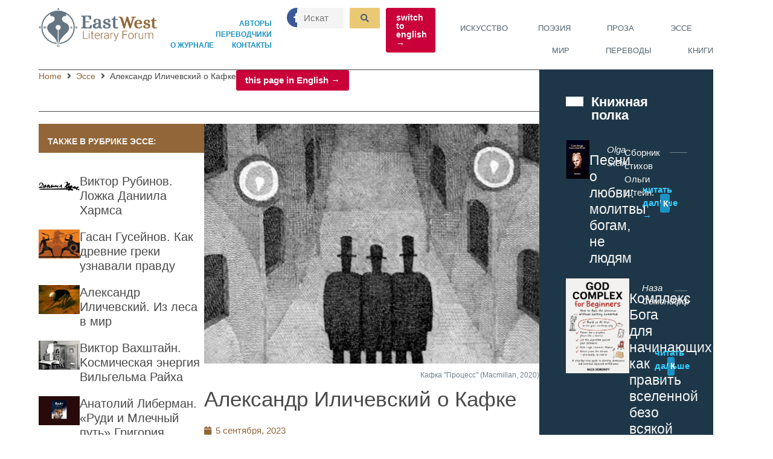

--- FILE ---
content_type: text/html; charset=UTF-8
request_url: https://eastwestliteraryforum.com/rus/essays/alexander-ilichevsky-on-kafka/
body_size: 43299
content:
<!doctype html>
<html lang="ru-RU" prefix="og: http://ogp.me/ns# fb: http://ogp.me/ns/fb#">
<head>
	<meta charset="UTF-8">
	<meta name="viewport" content="width=device-width, initial-scale=1">
	<link rel="profile" href="https://gmpg.org/xfn/11">
	<title>Александр Иличевский о Кафке &#8212; EastWest Literary Forum</title>
<meta name='robots' content='max-image-preview:large' />
	<style>img:is([sizes="auto" i], [sizes^="auto," i]) { contain-intrinsic-size: 3000px 1500px }</style>
	<link rel="alternate" type="application/rss+xml" title="EastWest Literary Forum &raquo; Лента" href="https://eastwestliteraryforum.com/rus/feed/" />
<link rel="alternate" type="application/rss+xml" title="EastWest Literary Forum &raquo; Лента комментариев" href="https://eastwestliteraryforum.com/rus/comments/feed/" />
		<!-- This site uses the Google Analytics by MonsterInsights plugin v9.11.1 - Using Analytics tracking - https://www.monsterinsights.com/ -->
		<!-- Примечание: MonsterInsights в настоящее время не настроен на этом сайте. Владелец сайта должен пройти аутентификацию в Google Analytics на панели настроек MonsterInsights. -->
					<!-- No tracking code set -->
				<!-- / Google Analytics by MonsterInsights -->
		<link rel='stylesheet' id='hello-elementor-theme-style-css' href='https://eastwestliteraryforum.com/rus/wp-content/themes/hello-elementor/assets/css/theme.css?ver=3.4.5' media='all' />
<link rel='stylesheet' id='jet-menu-hello-css' href='https://eastwestliteraryforum.com/rus/wp-content/plugins/jet-menu/integration/themes/hello-elementor/assets/css/style.css?ver=2.4.15' media='all' />
<link rel='stylesheet' id='dashicons-css' href='https://eastwestliteraryforum.com/rus/wp-includes/css/dashicons.min.css?ver=6.8.3' media='all' />
<link rel='stylesheet' id='post-views-counter-frontend-css' href='https://eastwestliteraryforum.com/rus/wp-content/plugins/post-views-counter/css/frontend.css?ver=1.7.0' media='all' />
<style id='wp-emoji-styles-inline-css'>

	img.wp-smiley, img.emoji {
		display: inline !important;
		border: none !important;
		box-shadow: none !important;
		height: 1em !important;
		width: 1em !important;
		margin: 0 0.07em !important;
		vertical-align: -0.1em !important;
		background: none !important;
		padding: 0 !important;
	}
</style>
<link rel='stylesheet' id='wp-block-library-css' href='https://eastwestliteraryforum.com/rus/wp-includes/css/dist/block-library/style.min.css?ver=6.8.3' media='all' />
<link rel='stylesheet' id='jet-engine-frontend-css' href='https://eastwestliteraryforum.com/rus/wp-content/plugins/jet-engine/assets/css/frontend.css?ver=3.7.6' media='all' />
<style id='global-styles-inline-css'>
:root{--wp--preset--aspect-ratio--square: 1;--wp--preset--aspect-ratio--4-3: 4/3;--wp--preset--aspect-ratio--3-4: 3/4;--wp--preset--aspect-ratio--3-2: 3/2;--wp--preset--aspect-ratio--2-3: 2/3;--wp--preset--aspect-ratio--16-9: 16/9;--wp--preset--aspect-ratio--9-16: 9/16;--wp--preset--color--black: #000000;--wp--preset--color--cyan-bluish-gray: #abb8c3;--wp--preset--color--white: #ffffff;--wp--preset--color--pale-pink: #f78da7;--wp--preset--color--vivid-red: #cf2e2e;--wp--preset--color--luminous-vivid-orange: #ff6900;--wp--preset--color--luminous-vivid-amber: #fcb900;--wp--preset--color--light-green-cyan: #7bdcb5;--wp--preset--color--vivid-green-cyan: #00d084;--wp--preset--color--pale-cyan-blue: #8ed1fc;--wp--preset--color--vivid-cyan-blue: #0693e3;--wp--preset--color--vivid-purple: #9b51e0;--wp--preset--gradient--vivid-cyan-blue-to-vivid-purple: linear-gradient(135deg,rgba(6,147,227,1) 0%,rgb(155,81,224) 100%);--wp--preset--gradient--light-green-cyan-to-vivid-green-cyan: linear-gradient(135deg,rgb(122,220,180) 0%,rgb(0,208,130) 100%);--wp--preset--gradient--luminous-vivid-amber-to-luminous-vivid-orange: linear-gradient(135deg,rgba(252,185,0,1) 0%,rgba(255,105,0,1) 100%);--wp--preset--gradient--luminous-vivid-orange-to-vivid-red: linear-gradient(135deg,rgba(255,105,0,1) 0%,rgb(207,46,46) 100%);--wp--preset--gradient--very-light-gray-to-cyan-bluish-gray: linear-gradient(135deg,rgb(238,238,238) 0%,rgb(169,184,195) 100%);--wp--preset--gradient--cool-to-warm-spectrum: linear-gradient(135deg,rgb(74,234,220) 0%,rgb(151,120,209) 20%,rgb(207,42,186) 40%,rgb(238,44,130) 60%,rgb(251,105,98) 80%,rgb(254,248,76) 100%);--wp--preset--gradient--blush-light-purple: linear-gradient(135deg,rgb(255,206,236) 0%,rgb(152,150,240) 100%);--wp--preset--gradient--blush-bordeaux: linear-gradient(135deg,rgb(254,205,165) 0%,rgb(254,45,45) 50%,rgb(107,0,62) 100%);--wp--preset--gradient--luminous-dusk: linear-gradient(135deg,rgb(255,203,112) 0%,rgb(199,81,192) 50%,rgb(65,88,208) 100%);--wp--preset--gradient--pale-ocean: linear-gradient(135deg,rgb(255,245,203) 0%,rgb(182,227,212) 50%,rgb(51,167,181) 100%);--wp--preset--gradient--electric-grass: linear-gradient(135deg,rgb(202,248,128) 0%,rgb(113,206,126) 100%);--wp--preset--gradient--midnight: linear-gradient(135deg,rgb(2,3,129) 0%,rgb(40,116,252) 100%);--wp--preset--font-size--small: 13px;--wp--preset--font-size--medium: 20px;--wp--preset--font-size--large: 36px;--wp--preset--font-size--x-large: 42px;--wp--preset--spacing--20: 0.44rem;--wp--preset--spacing--30: 0.67rem;--wp--preset--spacing--40: 1rem;--wp--preset--spacing--50: 1.5rem;--wp--preset--spacing--60: 2.25rem;--wp--preset--spacing--70: 3.38rem;--wp--preset--spacing--80: 5.06rem;--wp--preset--shadow--natural: 6px 6px 9px rgba(0, 0, 0, 0.2);--wp--preset--shadow--deep: 12px 12px 50px rgba(0, 0, 0, 0.4);--wp--preset--shadow--sharp: 6px 6px 0px rgba(0, 0, 0, 0.2);--wp--preset--shadow--outlined: 6px 6px 0px -3px rgba(255, 255, 255, 1), 6px 6px rgba(0, 0, 0, 1);--wp--preset--shadow--crisp: 6px 6px 0px rgba(0, 0, 0, 1);}:root { --wp--style--global--content-size: 800px;--wp--style--global--wide-size: 1200px; }:where(body) { margin: 0; }.wp-site-blocks > .alignleft { float: left; margin-right: 2em; }.wp-site-blocks > .alignright { float: right; margin-left: 2em; }.wp-site-blocks > .aligncenter { justify-content: center; margin-left: auto; margin-right: auto; }:where(.wp-site-blocks) > * { margin-block-start: 24px; margin-block-end: 0; }:where(.wp-site-blocks) > :first-child { margin-block-start: 0; }:where(.wp-site-blocks) > :last-child { margin-block-end: 0; }:root { --wp--style--block-gap: 24px; }:root :where(.is-layout-flow) > :first-child{margin-block-start: 0;}:root :where(.is-layout-flow) > :last-child{margin-block-end: 0;}:root :where(.is-layout-flow) > *{margin-block-start: 24px;margin-block-end: 0;}:root :where(.is-layout-constrained) > :first-child{margin-block-start: 0;}:root :where(.is-layout-constrained) > :last-child{margin-block-end: 0;}:root :where(.is-layout-constrained) > *{margin-block-start: 24px;margin-block-end: 0;}:root :where(.is-layout-flex){gap: 24px;}:root :where(.is-layout-grid){gap: 24px;}.is-layout-flow > .alignleft{float: left;margin-inline-start: 0;margin-inline-end: 2em;}.is-layout-flow > .alignright{float: right;margin-inline-start: 2em;margin-inline-end: 0;}.is-layout-flow > .aligncenter{margin-left: auto !important;margin-right: auto !important;}.is-layout-constrained > .alignleft{float: left;margin-inline-start: 0;margin-inline-end: 2em;}.is-layout-constrained > .alignright{float: right;margin-inline-start: 2em;margin-inline-end: 0;}.is-layout-constrained > .aligncenter{margin-left: auto !important;margin-right: auto !important;}.is-layout-constrained > :where(:not(.alignleft):not(.alignright):not(.alignfull)){max-width: var(--wp--style--global--content-size);margin-left: auto !important;margin-right: auto !important;}.is-layout-constrained > .alignwide{max-width: var(--wp--style--global--wide-size);}body .is-layout-flex{display: flex;}.is-layout-flex{flex-wrap: wrap;align-items: center;}.is-layout-flex > :is(*, div){margin: 0;}body .is-layout-grid{display: grid;}.is-layout-grid > :is(*, div){margin: 0;}body{padding-top: 0px;padding-right: 0px;padding-bottom: 0px;padding-left: 0px;}a:where(:not(.wp-element-button)){text-decoration: underline;}:root :where(.wp-element-button, .wp-block-button__link){background-color: #32373c;border-width: 0;color: #fff;font-family: inherit;font-size: inherit;line-height: inherit;padding: calc(0.667em + 2px) calc(1.333em + 2px);text-decoration: none;}.has-black-color{color: var(--wp--preset--color--black) !important;}.has-cyan-bluish-gray-color{color: var(--wp--preset--color--cyan-bluish-gray) !important;}.has-white-color{color: var(--wp--preset--color--white) !important;}.has-pale-pink-color{color: var(--wp--preset--color--pale-pink) !important;}.has-vivid-red-color{color: var(--wp--preset--color--vivid-red) !important;}.has-luminous-vivid-orange-color{color: var(--wp--preset--color--luminous-vivid-orange) !important;}.has-luminous-vivid-amber-color{color: var(--wp--preset--color--luminous-vivid-amber) !important;}.has-light-green-cyan-color{color: var(--wp--preset--color--light-green-cyan) !important;}.has-vivid-green-cyan-color{color: var(--wp--preset--color--vivid-green-cyan) !important;}.has-pale-cyan-blue-color{color: var(--wp--preset--color--pale-cyan-blue) !important;}.has-vivid-cyan-blue-color{color: var(--wp--preset--color--vivid-cyan-blue) !important;}.has-vivid-purple-color{color: var(--wp--preset--color--vivid-purple) !important;}.has-black-background-color{background-color: var(--wp--preset--color--black) !important;}.has-cyan-bluish-gray-background-color{background-color: var(--wp--preset--color--cyan-bluish-gray) !important;}.has-white-background-color{background-color: var(--wp--preset--color--white) !important;}.has-pale-pink-background-color{background-color: var(--wp--preset--color--pale-pink) !important;}.has-vivid-red-background-color{background-color: var(--wp--preset--color--vivid-red) !important;}.has-luminous-vivid-orange-background-color{background-color: var(--wp--preset--color--luminous-vivid-orange) !important;}.has-luminous-vivid-amber-background-color{background-color: var(--wp--preset--color--luminous-vivid-amber) !important;}.has-light-green-cyan-background-color{background-color: var(--wp--preset--color--light-green-cyan) !important;}.has-vivid-green-cyan-background-color{background-color: var(--wp--preset--color--vivid-green-cyan) !important;}.has-pale-cyan-blue-background-color{background-color: var(--wp--preset--color--pale-cyan-blue) !important;}.has-vivid-cyan-blue-background-color{background-color: var(--wp--preset--color--vivid-cyan-blue) !important;}.has-vivid-purple-background-color{background-color: var(--wp--preset--color--vivid-purple) !important;}.has-black-border-color{border-color: var(--wp--preset--color--black) !important;}.has-cyan-bluish-gray-border-color{border-color: var(--wp--preset--color--cyan-bluish-gray) !important;}.has-white-border-color{border-color: var(--wp--preset--color--white) !important;}.has-pale-pink-border-color{border-color: var(--wp--preset--color--pale-pink) !important;}.has-vivid-red-border-color{border-color: var(--wp--preset--color--vivid-red) !important;}.has-luminous-vivid-orange-border-color{border-color: var(--wp--preset--color--luminous-vivid-orange) !important;}.has-luminous-vivid-amber-border-color{border-color: var(--wp--preset--color--luminous-vivid-amber) !important;}.has-light-green-cyan-border-color{border-color: var(--wp--preset--color--light-green-cyan) !important;}.has-vivid-green-cyan-border-color{border-color: var(--wp--preset--color--vivid-green-cyan) !important;}.has-pale-cyan-blue-border-color{border-color: var(--wp--preset--color--pale-cyan-blue) !important;}.has-vivid-cyan-blue-border-color{border-color: var(--wp--preset--color--vivid-cyan-blue) !important;}.has-vivid-purple-border-color{border-color: var(--wp--preset--color--vivid-purple) !important;}.has-vivid-cyan-blue-to-vivid-purple-gradient-background{background: var(--wp--preset--gradient--vivid-cyan-blue-to-vivid-purple) !important;}.has-light-green-cyan-to-vivid-green-cyan-gradient-background{background: var(--wp--preset--gradient--light-green-cyan-to-vivid-green-cyan) !important;}.has-luminous-vivid-amber-to-luminous-vivid-orange-gradient-background{background: var(--wp--preset--gradient--luminous-vivid-amber-to-luminous-vivid-orange) !important;}.has-luminous-vivid-orange-to-vivid-red-gradient-background{background: var(--wp--preset--gradient--luminous-vivid-orange-to-vivid-red) !important;}.has-very-light-gray-to-cyan-bluish-gray-gradient-background{background: var(--wp--preset--gradient--very-light-gray-to-cyan-bluish-gray) !important;}.has-cool-to-warm-spectrum-gradient-background{background: var(--wp--preset--gradient--cool-to-warm-spectrum) !important;}.has-blush-light-purple-gradient-background{background: var(--wp--preset--gradient--blush-light-purple) !important;}.has-blush-bordeaux-gradient-background{background: var(--wp--preset--gradient--blush-bordeaux) !important;}.has-luminous-dusk-gradient-background{background: var(--wp--preset--gradient--luminous-dusk) !important;}.has-pale-ocean-gradient-background{background: var(--wp--preset--gradient--pale-ocean) !important;}.has-electric-grass-gradient-background{background: var(--wp--preset--gradient--electric-grass) !important;}.has-midnight-gradient-background{background: var(--wp--preset--gradient--midnight) !important;}.has-small-font-size{font-size: var(--wp--preset--font-size--small) !important;}.has-medium-font-size{font-size: var(--wp--preset--font-size--medium) !important;}.has-large-font-size{font-size: var(--wp--preset--font-size--large) !important;}.has-x-large-font-size{font-size: var(--wp--preset--font-size--x-large) !important;}
:root :where(.wp-block-pullquote){font-size: 1.5em;line-height: 1.6;}
</style>
<link rel='stylesheet' id='hello-elementor-css' href='https://eastwestliteraryforum.com/rus/wp-content/themes/hello-elementor/assets/css/reset.css?ver=3.4.5' media='all' />
<link rel='stylesheet' id='hello-elementor-header-footer-css' href='https://eastwestliteraryforum.com/rus/wp-content/themes/hello-elementor/assets/css/header-footer.css?ver=3.4.5' media='all' />
<link rel='stylesheet' id='jet-menu-public-styles-css' href='https://eastwestliteraryforum.com/rus/wp-content/plugins/jet-menu/assets/public/css/public.css?ver=2.4.15' media='all' />
<link rel='stylesheet' id='jet-menu-general-css' href='https://eastwestliteraryforum.com/rus/wp-content/uploads/jet-menu/jet-menu-general.css?ver=1627163989' media='all' />
<link rel='stylesheet' id='jet-popup-frontend-css' href='https://eastwestliteraryforum.com/rus/wp-content/plugins/jet-popup/assets/css/jet-popup-frontend.css?ver=2.0.18' media='all' />
<link rel='stylesheet' id='elementor-frontend-css' href='https://eastwestliteraryforum.com/rus/wp-content/plugins/elementor/assets/css/frontend.min.css?ver=3.34.1' media='all' />
<style id='elementor-frontend-inline-css'>
.elementor-kit-660{--e-global-color-primary:#51636F;--e-global-color-secondary:#926638;--e-global-color-text:#494949;--e-global-color-accent:#CA7D3E;--e-global-color-42f7851:#EAC975;--e-global-color-d6ff5d0:#DDD4C3;--e-global-color-50c27d8:#F3F4F3;--e-global-color-66190ed:#1B92C3;--e-global-color-87a8ca1:#FFFFFF;--e-global-color-5e20491:#1B92C3;--e-global-color-3ef2cd7:#1C303F;--e-global-color-212fb33:#1E3748;--e-global-color-553a07f:#71828D;--e-global-color-bb1099d:#35CCFE;--e-global-color-6f6b884:#35EEFE;--e-global-color-b5882a3:#C9003A;--e-global-color-d7452bd:#FF0B51;--e-global-color-7733982:#FF4107;--e-global-color-bb65aae:#FF7507;--e-global-typography-primary-font-family:"Alice";--e-global-typography-primary-font-size:23px;--e-global-typography-primary-font-weight:500;--e-global-typography-primary-line-height:1.2em;--e-global-typography-secondary-font-family:"Roboto";--e-global-typography-secondary-font-weight:400;--e-global-typography-secondary-text-transform:uppercase;--e-global-typography-text-font-family:"Roboto";--e-global-typography-text-font-size:15px;--e-global-typography-text-font-weight:400;--e-global-typography-accent-font-family:"Roboto";--e-global-typography-accent-font-size:15px;--e-global-typography-accent-font-weight:500;--e-global-typography-accent-font-style:italic;--e-global-typography-019c2ab-font-family:"Roboto";--e-global-typography-019c2ab-font-size:17px;--e-global-typography-019c2ab-font-weight:700;--e-global-typography-019c2ab-text-transform:uppercase;--e-global-typography-0eb9a2c-font-family:"Roboto";--e-global-typography-0eb9a2c-font-size:15px;--e-global-typography-0eb9a2c-font-weight:600;--e-global-typography-015db26-font-family:"Alice";--e-global-typography-015db26-font-size:20px;--e-global-typography-015db26-font-weight:500;--e-global-typography-015db26-line-height:1.2em;--e-global-typography-beda50b-font-family:"Alice";--e-global-typography-beda50b-font-size:36px;--e-global-typography-beda50b-font-weight:500;--e-global-typography-beda50b-line-height:1.2em;--e-global-typography-8a86332-font-family:"Alice";--e-global-typography-8a86332-font-size:22px;--e-global-typography-8a86332-font-weight:700;--e-global-typography-8a86332-line-height:1.2em;--e-global-typography-60a2622-font-family:"Alice";--e-global-typography-60a2622-font-size:25px;--e-global-typography-60a2622-font-weight:500;--e-global-typography-60a2622-line-height:1em;--e-global-typography-b410137-font-family:"Alice";--e-global-typography-b410137-font-size:20px;--e-global-typography-b410137-font-weight:500;--e-global-typography-b410137-line-height:1.2em;--e-global-typography-b9b236c-font-family:"Roboto";--e-global-typography-b9b236c-font-weight:500;--e-global-typography-e4d1950-font-family:"Alice";--e-global-typography-e4d1950-font-size:1.5rem;--e-global-typography-e4d1950-font-weight:600;--e-global-typography-e4d1950-line-height:1.3em;color:var( --e-global-color-text );font-family:var( --e-global-typography-text-font-family ), Sans-serif;font-size:var( --e-global-typography-text-font-size );font-weight:var( --e-global-typography-text-font-weight );}.elementor-kit-660 button,.elementor-kit-660 input[type="button"],.elementor-kit-660 input[type="submit"],.elementor-kit-660 .elementor-button{background-color:var( --e-global-color-42f7851 );font-family:var( --e-global-typography-secondary-font-family ), Sans-serif;font-weight:var( --e-global-typography-secondary-font-weight );text-transform:var( --e-global-typography-secondary-text-transform );color:var( --e-global-color-primary );}.elementor-kit-660 e-page-transition{background-color:#FFBC7D;}.elementor-kit-660 a{color:var( --e-global-color-secondary );}.elementor-kit-660 a:hover{color:var( --e-global-color-primary );}.elementor-kit-660 h1{color:#2E3741;font-family:var( --e-global-typography-019c2ab-font-family ), Sans-serif;font-size:var( --e-global-typography-019c2ab-font-size );font-weight:var( --e-global-typography-019c2ab-font-weight );text-transform:var( --e-global-typography-019c2ab-text-transform );}.elementor-kit-660 h2{color:var( --e-global-color-87a8ca1 );font-family:"Roboto", Sans-serif;font-size:17px;font-weight:700;text-transform:uppercase;line-height:1.3em;}.elementor-kit-660 h3{color:var( --e-global-color-text );font-family:var( --e-global-typography-e4d1950-font-family ), Sans-serif;font-size:var( --e-global-typography-e4d1950-font-size );font-weight:var( --e-global-typography-e4d1950-font-weight );line-height:var( --e-global-typography-e4d1950-line-height );}.elementor-kit-660 h4{color:#2E3741;font-family:"Roboto", Sans-serif;font-size:18px;font-weight:500;line-height:21px;letter-spacing:0px;}.elementor-kit-660 h5{color:#737E89;font-size:16px;font-weight:400;line-height:26px;}.elementor-kit-660 h6{color:#737E89;font-family:"Poppins", Sans-serif;font-size:14px;font-weight:400;line-height:22px;}.elementor-section.elementor-section-boxed > .elementor-container{max-width:1500px;}.e-con{--container-max-width:1500px;}.elementor-widget:not(:last-child){margin-block-end:20px;}.elementor-element{--widgets-spacing:20px 20px;--widgets-spacing-row:20px;--widgets-spacing-column:20px;}{}h1.entry-title{display:var(--page-title-display);}.elementor-lightbox{--lightbox-text-color:var( --e-global-color-50c27d8 );}@media(max-width:1024px){.elementor-kit-660{font-size:var( --e-global-typography-text-font-size );}.elementor-kit-660 h1{font-size:var( --e-global-typography-019c2ab-font-size );}.elementor-kit-660 h3{font-size:var( --e-global-typography-e4d1950-font-size );line-height:var( --e-global-typography-e4d1950-line-height );}.elementor-section.elementor-section-boxed > .elementor-container{max-width:1024px;}.e-con{--container-max-width:1024px;}}@media(max-width:767px){.elementor-kit-660{--e-global-typography-8a86332-font-size:1.3rem;--e-global-typography-60a2622-font-size:18px;--e-global-typography-b9b236c-font-size:0.8em;font-size:var( --e-global-typography-text-font-size );}.elementor-kit-660 h1{font-size:var( --e-global-typography-019c2ab-font-size );}.elementor-kit-660 h3{font-size:var( --e-global-typography-e4d1950-font-size );line-height:var( --e-global-typography-e4d1950-line-height );}.elementor-kit-660 h4{font-size:16px;line-height:18px;}.elementor-section.elementor-section-boxed > .elementor-container{max-width:767px;}.e-con{--container-max-width:767px;}}/* Start custom CSS */.translate-button {
  position: relative;
  float: right;
}/* End custom CSS */
/* Start Custom Fonts CSS */@font-face {
	font-family: 'Alice';
	font-display: auto;
	src: url('https://eastwestliteraryforum.com/rus/wp-content/uploads/2025/06/Alice-Regular.ttf') format('truetype');
}
/* End Custom Fonts CSS */
.elementor-9403 .elementor-element.elementor-element-e19b78b{--display:flex;--min-height:100px;--flex-direction:row;--container-widget-width:calc( ( 1 - var( --container-widget-flex-grow ) ) * 100% );--container-widget-height:100%;--container-widget-flex-grow:1;--container-widget-align-self:stretch;--flex-wrap-mobile:wrap;--justify-content:space-between;--align-items:center;--gap:0px 0px;--row-gap:0px;--column-gap:0px;--margin-top:0px;--margin-bottom:0px;--margin-left:0px;--margin-right:0px;--padding-top:1%;--padding-bottom:1%;--padding-left:5%;--padding-right:5%;--z-index:5;}.elementor-9403 .elementor-element.elementor-element-e19b78b:not(.elementor-motion-effects-element-type-background), .elementor-9403 .elementor-element.elementor-element-e19b78b > .elementor-motion-effects-container > .elementor-motion-effects-layer{background-color:var( --e-global-color-87a8ca1 );}.elementor-9403 .elementor-element.elementor-element-e19b78b .elementor-repeater-item-e2d1715.jet-parallax-section__layout .jet-parallax-section__image{background-size:auto;}.elementor-9403 .elementor-element.elementor-element-6ddc270{--display:flex;--flex-direction:row;--container-widget-width:calc( ( 1 - var( --container-widget-flex-grow ) ) * 100% );--container-widget-height:100%;--container-widget-flex-grow:1;--container-widget-align-self:stretch;--flex-wrap-mobile:wrap;--justify-content:center;--align-items:center;--gap:0px 0px;--row-gap:0px;--column-gap:0px;--margin-top:0px;--margin-bottom:0px;--margin-left:0px;--margin-right:0px;--padding-top:0%;--padding-bottom:0%;--padding-left:0%;--padding-right:0%;}.elementor-9403 .elementor-element.elementor-element-128be73{width:100%;max-width:100%;text-align:start;}.elementor-9403 .elementor-element.elementor-element-128be73 > .elementor-widget-container{margin:0px 0px 0px 0px;padding:0px 0px 0px 0px;}.elementor-9403 .elementor-element.elementor-element-128be73 img{width:100%;max-width:100%;}.elementor-9403 .elementor-element.elementor-element-f292c91{--display:flex;--flex-direction:row;--container-widget-width:initial;--container-widget-height:100%;--container-widget-flex-grow:1;--container-widget-align-self:stretch;--flex-wrap-mobile:wrap;--justify-content:space-between;--gap:0px 0px;--row-gap:0px;--column-gap:0px;--flex-wrap:wrap;--margin-top:0px;--margin-bottom:0px;--margin-left:0px;--margin-right:0px;--padding-top:0px;--padding-bottom:0px;--padding-left:0px;--padding-right:0px;}.elementor-9403 .elementor-element.elementor-element-a273ca8{--display:flex;--flex-direction:row;--container-widget-width:calc( ( 1 - var( --container-widget-flex-grow ) ) * 100% );--container-widget-height:100%;--container-widget-flex-grow:1;--container-widget-align-self:stretch;--flex-wrap-mobile:wrap;--justify-content:flex-end;--align-items:center;--gap:0px 0px;--row-gap:0px;--column-gap:0px;--margin-top:0px;--margin-bottom:0px;--margin-left:0px;--margin-right:0px;--padding-top:0px;--padding-bottom:0px;--padding-left:0px;--padding-right:0px;}.elementor-9403 .elementor-element.elementor-element-a273ca8 .elementor-repeater-item-ff40e64.jet-parallax-section__layout .jet-parallax-section__image{background-size:auto;}.elementor-9403 .elementor-element.elementor-element-8812dba .jet-nav--horizontal{justify-content:flex-end;text-align:right;}.elementor-9403 .elementor-element.elementor-element-8812dba .jet-nav--vertical .menu-item-link-top{justify-content:flex-end;text-align:right;}.elementor-9403 .elementor-element.elementor-element-8812dba .jet-nav--vertical-sub-bottom .menu-item-link-sub{justify-content:flex-end;text-align:right;}.elementor-9403 .elementor-element.elementor-element-8812dba .jet-mobile-menu.jet-mobile-menu-trigger-active .menu-item-link{justify-content:flex-end;text-align:right;}.elementor-9403 .elementor-element.elementor-element-8812dba > .elementor-widget-container{margin:0px 0px 0px 0px;padding:0px 0px 0px 0px;}.elementor-9403 .elementor-element.elementor-element-8812dba.elementor-element{--align-self:center;}body:not(.rtl) .elementor-9403 .elementor-element.elementor-element-8812dba .jet-nav--horizontal .jet-nav__sub{text-align:left;}body.rtl .elementor-9403 .elementor-element.elementor-element-8812dba .jet-nav--horizontal .jet-nav__sub{text-align:right;}.elementor-9403 .elementor-element.elementor-element-8812dba .menu-item-link-top{color:var( --e-global-color-66190ed );padding:0px 15px 0px 15px;}.elementor-9403 .elementor-element.elementor-element-8812dba .menu-item-link-top .jet-nav-link-text{font-family:"Roboto", Sans-serif;font-size:12px;font-weight:600;text-transform:uppercase;}.elementor-9403 .elementor-element.elementor-element-8812dba .menu-item:hover > .menu-item-link-top{color:var( --e-global-color-5e20491 );}.elementor-9403 .elementor-element.elementor-element-8812dba .menu-item.current-menu-item .menu-item-link-top{color:var( --e-global-color-5e20491 );}.elementor-9403 .elementor-element.elementor-element-8812dba .jet-nav > .jet-nav__item{margin:0px 0px 0px 0px;}.elementor-9403 .elementor-element.elementor-element-3123ffd{--grid-template-columns:repeat(0, auto);--icon-size:16px;--grid-column-gap:22px;--grid-row-gap:0px;}.elementor-9403 .elementor-element.elementor-element-3123ffd .elementor-widget-container{text-align:center;}.elementor-9403 .elementor-element.elementor-element-3123ffd > .elementor-widget-container{margin:0px 10px 0px 10px;padding:0px 0px 0px 0px;}.elementor-9403 .elementor-element.elementor-element-3123ffd .elementor-social-icon{--icon-padding:0.5em;}.elementor-9403 .elementor-element.elementor-element-380453f .jet-search__field{font-family:var( --e-global-typography-text-font-family ), Sans-serif;font-size:var( --e-global-typography-text-font-size );font-weight:var( --e-global-typography-text-font-weight );background-color:var( --e-global-color-50c27d8 );padding:4px 9px 4px 9px;border-style:solid;border-width:2px 2px 2px 2px;border-color:var( --e-global-color-50c27d8 );border-radius:2px 2px 2px 2px;}.elementor-9403 .elementor-element.elementor-element-380453f .jet-search__submit-icon{font-size:14px;}.elementor-9403 .elementor-element.elementor-element-380453f .jet-search__submit:hover{background-color:var( --e-global-color-bb65aae );color:var( --e-global-color-87a8ca1 );border-color:var( --e-global-color-bb65aae );}.elementor-9403 .elementor-element.elementor-element-380453f .jet-search__submit{border-style:solid;border-width:2px 2px 2px 2px;border-color:var( --e-global-color-42f7851 );border-radius:2px 2px 2px 2px;}.elementor-9403 .elementor-element.elementor-element-380453f .jet-search__form{border-radius:0px 0px 0px 0px;}.elementor-9403 .elementor-element.elementor-element-cf8d8e4 .jet-button__instance{background-color:var( --e-global-color-b5882a3 );}.elementor-9403 .elementor-element.elementor-element-cf8d8e4 .jet-button__instance:hover{background-color:var( --e-global-color-bb65aae );}.elementor-9403 .elementor-element.elementor-element-cf8d8e4 .jet-button__plane-normal{background-color:var( --e-global-color-b5882a3 );}.elementor-9403 .elementor-element.elementor-element-cf8d8e4 .jet-button__plane-hover{background-color:var( --e-global-color-7733982 );}.elementor-9403 .elementor-element.elementor-element-cf8d8e4 > .elementor-widget-container{margin:0px 0px 0px 10px;padding:0px 0px 0px 0px;}.elementor-9403 .elementor-element.elementor-element-cf8d8e4 .jet-button__container{justify-content:flex-end;}.elementor-9403 .elementor-element.elementor-element-cf8d8e4 .jet-button__state-normal{padding:9px 16px 9px 18px;}.elementor-9403 .elementor-element.elementor-element-cf8d8e4 .jet-button__state-hover{padding:9px 16px 9px 18px;}.elementor-9403 .elementor-element.elementor-element-cf8d8e4 .jet-button__state-normal .jet-button__icon{font-size:16px;width:20px;height:10px;}.elementor-9403 .elementor-element.elementor-element-cf8d8e4 .jet-button__state-hover .jet-button__icon{font-size:16px;width:20px;height:10px;}.elementor-9403 .elementor-element.elementor-element-cf8d8e4 .jet-button__state-normal .jet-button__label{text-align:left;margin:0px 0px 0px 0px;color:var( --e-global-color-87a8ca1 );}.elementor-9403 .elementor-element.elementor-element-cf8d8e4 .jet-button__state-hover .jet-button__label{text-align:left;margin:0px 0px 0px 0px;color:var( --e-global-color-87a8ca1 );}.elementor-9403 .elementor-element.elementor-element-cf8d8e4  .jet-button__state-normal .jet-button__label{font-family:"Roboto", Sans-serif;font-size:14px;font-weight:600;line-height:1em;}.elementor-9403 .elementor-element.elementor-element-cf8d8e4  .jet-button__state-hover .jet-button__label{font-family:"Roboto", Sans-serif;font-size:14px;font-weight:600;line-height:1em;}.elementor-9403 .elementor-element.elementor-element-7835f8c{width:100%;max-width:100%;--e-nav-menu-horizontal-menu-item-margin:calc( 50px / 2 );--nav-menu-icon-size:30px;}.elementor-9403 .elementor-element.elementor-element-7835f8c > .elementor-widget-container{margin:0px 0px 0px 0px;padding:15px 0px 0px 0px;}.elementor-9403 .elementor-element.elementor-element-7835f8c .elementor-menu-toggle{margin-left:auto;background-color:rgba(0,0,0,0);border-width:0px;border-radius:0px;}.elementor-9403 .elementor-element.elementor-element-7835f8c .elementor-nav-menu .elementor-item{font-size:13px;font-weight:500;text-transform:uppercase;line-height:0.6em;}.elementor-9403 .elementor-element.elementor-element-7835f8c .elementor-nav-menu--main .elementor-item{color:var( --e-global-color-primary );fill:var( --e-global-color-primary );padding-left:0px;padding-right:0px;padding-top:15px;padding-bottom:15px;}.elementor-9403 .elementor-element.elementor-element-7835f8c .elementor-nav-menu--main .elementor-item:hover,
					.elementor-9403 .elementor-element.elementor-element-7835f8c .elementor-nav-menu--main .elementor-item.elementor-item-active,
					.elementor-9403 .elementor-element.elementor-element-7835f8c .elementor-nav-menu--main .elementor-item.highlighted,
					.elementor-9403 .elementor-element.elementor-element-7835f8c .elementor-nav-menu--main .elementor-item:focus{color:var( --e-global-color-accent );fill:var( --e-global-color-accent );}.elementor-9403 .elementor-element.elementor-element-7835f8c .elementor-nav-menu--main:not(.e--pointer-framed) .elementor-item:before,
					.elementor-9403 .elementor-element.elementor-element-7835f8c .elementor-nav-menu--main:not(.e--pointer-framed) .elementor-item:after{background-color:var( --e-global-color-accent );}.elementor-9403 .elementor-element.elementor-element-7835f8c .e--pointer-framed .elementor-item:before,
					.elementor-9403 .elementor-element.elementor-element-7835f8c .e--pointer-framed .elementor-item:after{border-color:var( --e-global-color-accent );}.elementor-9403 .elementor-element.elementor-element-7835f8c .elementor-nav-menu--main .elementor-item.elementor-item-active{color:var( --e-global-color-secondary );}.elementor-9403 .elementor-element.elementor-element-7835f8c .elementor-nav-menu--main:not(.e--pointer-framed) .elementor-item.elementor-item-active:before,
					.elementor-9403 .elementor-element.elementor-element-7835f8c .elementor-nav-menu--main:not(.e--pointer-framed) .elementor-item.elementor-item-active:after{background-color:var( --e-global-color-secondary );}.elementor-9403 .elementor-element.elementor-element-7835f8c .e--pointer-framed .elementor-item.elementor-item-active:before,
					.elementor-9403 .elementor-element.elementor-element-7835f8c .e--pointer-framed .elementor-item.elementor-item-active:after{border-color:var( --e-global-color-secondary );}.elementor-9403 .elementor-element.elementor-element-7835f8c .e--pointer-framed .elementor-item:before{border-width:3px;}.elementor-9403 .elementor-element.elementor-element-7835f8c .e--pointer-framed.e--animation-draw .elementor-item:before{border-width:0 0 3px 3px;}.elementor-9403 .elementor-element.elementor-element-7835f8c .e--pointer-framed.e--animation-draw .elementor-item:after{border-width:3px 3px 0 0;}.elementor-9403 .elementor-element.elementor-element-7835f8c .e--pointer-framed.e--animation-corners .elementor-item:before{border-width:3px 0 0 3px;}.elementor-9403 .elementor-element.elementor-element-7835f8c .e--pointer-framed.e--animation-corners .elementor-item:after{border-width:0 3px 3px 0;}.elementor-9403 .elementor-element.elementor-element-7835f8c .e--pointer-underline .elementor-item:after,
					 .elementor-9403 .elementor-element.elementor-element-7835f8c .e--pointer-overline .elementor-item:before,
					 .elementor-9403 .elementor-element.elementor-element-7835f8c .e--pointer-double-line .elementor-item:before,
					 .elementor-9403 .elementor-element.elementor-element-7835f8c .e--pointer-double-line .elementor-item:after{height:3px;}.elementor-9403 .elementor-element.elementor-element-7835f8c .elementor-nav-menu--main:not(.elementor-nav-menu--layout-horizontal) .elementor-nav-menu > li:not(:last-child){margin-bottom:50px;}.elementor-9403 .elementor-element.elementor-element-7835f8c .elementor-nav-menu--dropdown a, .elementor-9403 .elementor-element.elementor-element-7835f8c .elementor-menu-toggle{color:var( --e-global-color-primary );fill:var( --e-global-color-primary );}.elementor-9403 .elementor-element.elementor-element-7835f8c .elementor-nav-menu--dropdown{background-color:#f2f2f2;border-radius:0px 0px 0px 0px;}.elementor-9403 .elementor-element.elementor-element-7835f8c .elementor-nav-menu--dropdown a:hover,
					.elementor-9403 .elementor-element.elementor-element-7835f8c .elementor-nav-menu--dropdown a:focus,
					.elementor-9403 .elementor-element.elementor-element-7835f8c .elementor-nav-menu--dropdown a.elementor-item-active,
					.elementor-9403 .elementor-element.elementor-element-7835f8c .elementor-nav-menu--dropdown a.highlighted,
					.elementor-9403 .elementor-element.elementor-element-7835f8c .elementor-menu-toggle:hover,
					.elementor-9403 .elementor-element.elementor-element-7835f8c .elementor-menu-toggle:focus{color:var( --e-global-color-accent );}.elementor-9403 .elementor-element.elementor-element-7835f8c .elementor-nav-menu--dropdown a:hover,
					.elementor-9403 .elementor-element.elementor-element-7835f8c .elementor-nav-menu--dropdown a:focus,
					.elementor-9403 .elementor-element.elementor-element-7835f8c .elementor-nav-menu--dropdown a.elementor-item-active,
					.elementor-9403 .elementor-element.elementor-element-7835f8c .elementor-nav-menu--dropdown a.highlighted{background-color:#ededed;}.elementor-9403 .elementor-element.elementor-element-7835f8c .elementor-nav-menu--dropdown .elementor-item, .elementor-9403 .elementor-element.elementor-element-7835f8c .elementor-nav-menu--dropdown  .elementor-sub-item{font-size:13px;font-weight:500;text-transform:uppercase;}.elementor-9403 .elementor-element.elementor-element-7835f8c .elementor-nav-menu--dropdown li:first-child a{border-top-left-radius:0px;border-top-right-radius:0px;}.elementor-9403 .elementor-element.elementor-element-7835f8c .elementor-nav-menu--dropdown li:last-child a{border-bottom-right-radius:0px;border-bottom-left-radius:0px;}.elementor-9403 .elementor-element.elementor-element-7835f8c .elementor-nav-menu--dropdown a{padding-left:20px;padding-right:20px;padding-top:10px;padding-bottom:10px;}.elementor-9403 .elementor-element.elementor-element-7835f8c .elementor-nav-menu--dropdown li:not(:last-child){border-style:solid;border-color:var( --e-global-color-primary );border-bottom-width:1px;}.elementor-9403 .elementor-element.elementor-element-7835f8c div.elementor-menu-toggle{color:#000000;}.elementor-9403 .elementor-element.elementor-element-7835f8c div.elementor-menu-toggle svg{fill:#000000;}.elementor-9403 .elementor-element.elementor-element-7835f8c div.elementor-menu-toggle:hover, .elementor-9403 .elementor-element.elementor-element-7835f8c div.elementor-menu-toggle:focus{color:#39c7ce;}.elementor-9403 .elementor-element.elementor-element-7835f8c div.elementor-menu-toggle:hover svg, .elementor-9403 .elementor-element.elementor-element-7835f8c div.elementor-menu-toggle:focus svg{fill:#39c7ce;}.elementor-9403 .elementor-element.elementor-element-87b0f7a{--display:flex;--min-height:100px;--flex-direction:row;--container-widget-width:calc( ( 1 - var( --container-widget-flex-grow ) ) * 100% );--container-widget-height:100%;--container-widget-flex-grow:1;--container-widget-align-self:stretch;--flex-wrap-mobile:wrap;--align-items:stretch;--gap:0px 0px;--row-gap:0px;--column-gap:0px;--margin-top:0px;--margin-bottom:0px;--margin-left:0px;--margin-right:0px;--padding-top:1%;--padding-bottom:1%;--padding-left:5%;--padding-right:5%;--z-index:1;}.elementor-9403 .elementor-element.elementor-element-87b0f7a:not(.elementor-motion-effects-element-type-background), .elementor-9403 .elementor-element.elementor-element-87b0f7a > .elementor-motion-effects-container > .elementor-motion-effects-layer{background-color:var( --e-global-color-87a8ca1 );}.elementor-9403 .elementor-element.elementor-element-87b0f7a .elementor-repeater-item-e2d1715.jet-parallax-section__layout .jet-parallax-section__image{background-size:auto;}.elementor-9403 .elementor-element.elementor-element-0a4d12d{--display:flex;--justify-content:center;--margin-top:0px;--margin-bottom:0px;--margin-left:0px;--margin-right:0px;--padding-top:0%;--padding-bottom:0%;--padding-left:0%;--padding-right:5%;}.elementor-9403 .elementor-element.elementor-element-c007109 > .elementor-widget-container{margin:0px 0px 0px 0px;padding:0px 0px 0px 0px;}.elementor-9403 .elementor-element.elementor-element-c007109{text-align:start;}.elementor-9403 .elementor-element.elementor-element-c007109 img{width:50%;}.elementor-9403 .elementor-element.elementor-element-2ad755c{--display:flex;--justify-content:center;--margin-top:0px;--margin-bottom:0px;--margin-left:0px;--margin-right:0px;--padding-top:0%;--padding-bottom:0%;--padding-left:0%;--padding-right:5%;}.elementor-9403 .elementor-element.elementor-element-632f951 .jet-button__plane-normal{background-color:var( --e-global-color-42f7851 );}.elementor-9403 .elementor-element.elementor-element-632f951 .jet-button__plane-hover{background-color:var( --e-global-color-bb65aae );}.elementor-9403 .elementor-element.elementor-element-632f951 .jet-button__container{justify-content:flex-start;}.elementor-9403 .elementor-element.elementor-element-632f951 .jet-button__state-normal .jet-button__icon{color:var( --e-global-color-text );border-radius:0px 0px 0px 0px;}.elementor-9403 .elementor-element.elementor-element-632f951 .jet-button__state-normal .jet-button__label{text-align:left;}.elementor-9403 .elementor-element.elementor-element-632f951 .jet-button__state-hover .jet-button__label{text-align:left;}.elementor-9403 .elementor-element.elementor-element-173b8cb{--display:flex;--justify-content:center;--margin-top:0px;--margin-bottom:0px;--margin-left:0px;--margin-right:0px;--padding-top:0%;--padding-bottom:0%;--padding-left:0%;--padding-right:5%;}.elementor-9403 .elementor-element.elementor-element-8bf9f7f .jet-button__instance{background-color:var( --e-global-color-b5882a3 );}.elementor-9403 .elementor-element.elementor-element-8bf9f7f .jet-button__instance:hover{background-color:var( --e-global-color-bb65aae );}.elementor-9403 .elementor-element.elementor-element-8bf9f7f .jet-button__plane-normal{background-color:var( --e-global-color-b5882a3 );}.elementor-9403 .elementor-element.elementor-element-8bf9f7f .jet-button__plane-hover{background-color:var( --e-global-color-7733982 );}.elementor-9403 .elementor-element.elementor-element-8bf9f7f > .elementor-widget-container{margin:0px 0px 0px 5px;padding:0px 0px 0px 0px;}.elementor-9403 .elementor-element.elementor-element-8bf9f7f .jet-button__container{justify-content:flex-end;}.elementor-9403 .elementor-element.elementor-element-8bf9f7f .jet-button__state-normal{padding:9px 16px 9px 18px;}.elementor-9403 .elementor-element.elementor-element-8bf9f7f .jet-button__state-hover{padding:9px 16px 9px 18px;}.elementor-9403 .elementor-element.elementor-element-8bf9f7f .jet-button__state-normal .jet-button__icon{font-size:16px;width:20px;height:10px;}.elementor-9403 .elementor-element.elementor-element-8bf9f7f .jet-button__state-hover .jet-button__icon{font-size:16px;width:20px;height:10px;}.elementor-9403 .elementor-element.elementor-element-8bf9f7f .jet-button__state-normal .jet-button__label{text-align:left;margin:0px 0px 0px 0px;color:var( --e-global-color-87a8ca1 );}.elementor-9403 .elementor-element.elementor-element-8bf9f7f .jet-button__state-hover .jet-button__label{text-align:left;margin:0px 0px 0px 0px;color:var( --e-global-color-87a8ca1 );}.elementor-9403 .elementor-element.elementor-element-8bf9f7f  .jet-button__state-normal .jet-button__label{font-family:"Roboto", Sans-serif;font-size:14px;font-weight:600;line-height:1em;}.elementor-9403 .elementor-element.elementor-element-8bf9f7f  .jet-button__state-hover .jet-button__label{font-family:"Roboto", Sans-serif;font-size:14px;font-weight:600;line-height:1em;}.elementor-9403 .elementor-element.elementor-element-3e10774{--display:flex;--justify-content:center;--margin-top:0px;--margin-bottom:0px;--margin-left:0px;--margin-right:0px;--padding-top:0%;--padding-bottom:0%;--padding-left:0%;--padding-right:5%;}.elementor-9403 .elementor-element.elementor-element-ceca92f > .elementor-widget-container{margin:0px 0px 0px 0px;padding:5px 0px 10px 0px;}.elementor-9403 .elementor-element.elementor-element-ceca92f .elementor-menu-toggle{margin-left:auto;background-color:rgba(0,0,0,0);border-width:0px;border-radius:0px;}.elementor-9403 .elementor-element.elementor-element-ceca92f .elementor-nav-menu .elementor-item{font-size:13px;font-weight:500;text-transform:uppercase;line-height:0.6em;}.elementor-9403 .elementor-element.elementor-element-ceca92f .elementor-nav-menu--main .elementor-item{color:var( --e-global-color-primary );fill:var( --e-global-color-primary );padding-left:20px;padding-right:20px;padding-top:20px;padding-bottom:20px;}.elementor-9403 .elementor-element.elementor-element-ceca92f .elementor-nav-menu--main .elementor-item:hover,
					.elementor-9403 .elementor-element.elementor-element-ceca92f .elementor-nav-menu--main .elementor-item.elementor-item-active,
					.elementor-9403 .elementor-element.elementor-element-ceca92f .elementor-nav-menu--main .elementor-item.highlighted,
					.elementor-9403 .elementor-element.elementor-element-ceca92f .elementor-nav-menu--main .elementor-item:focus{color:var( --e-global-color-accent );fill:var( --e-global-color-accent );}.elementor-9403 .elementor-element.elementor-element-ceca92f .elementor-nav-menu--main:not(.e--pointer-framed) .elementor-item:before,
					.elementor-9403 .elementor-element.elementor-element-ceca92f .elementor-nav-menu--main:not(.e--pointer-framed) .elementor-item:after{background-color:var( --e-global-color-accent );}.elementor-9403 .elementor-element.elementor-element-ceca92f .e--pointer-framed .elementor-item:before,
					.elementor-9403 .elementor-element.elementor-element-ceca92f .e--pointer-framed .elementor-item:after{border-color:var( --e-global-color-accent );}.elementor-9403 .elementor-element.elementor-element-ceca92f .elementor-nav-menu--main .elementor-item.elementor-item-active{color:var( --e-global-color-secondary );}.elementor-9403 .elementor-element.elementor-element-ceca92f .elementor-nav-menu--main:not(.e--pointer-framed) .elementor-item.elementor-item-active:before,
					.elementor-9403 .elementor-element.elementor-element-ceca92f .elementor-nav-menu--main:not(.e--pointer-framed) .elementor-item.elementor-item-active:after{background-color:var( --e-global-color-secondary );}.elementor-9403 .elementor-element.elementor-element-ceca92f .e--pointer-framed .elementor-item.elementor-item-active:before,
					.elementor-9403 .elementor-element.elementor-element-ceca92f .e--pointer-framed .elementor-item.elementor-item-active:after{border-color:var( --e-global-color-secondary );}.elementor-9403 .elementor-element.elementor-element-ceca92f .e--pointer-framed .elementor-item:before{border-width:3px;}.elementor-9403 .elementor-element.elementor-element-ceca92f .e--pointer-framed.e--animation-draw .elementor-item:before{border-width:0 0 3px 3px;}.elementor-9403 .elementor-element.elementor-element-ceca92f .e--pointer-framed.e--animation-draw .elementor-item:after{border-width:3px 3px 0 0;}.elementor-9403 .elementor-element.elementor-element-ceca92f .e--pointer-framed.e--animation-corners .elementor-item:before{border-width:3px 0 0 3px;}.elementor-9403 .elementor-element.elementor-element-ceca92f .e--pointer-framed.e--animation-corners .elementor-item:after{border-width:0 3px 3px 0;}.elementor-9403 .elementor-element.elementor-element-ceca92f .e--pointer-underline .elementor-item:after,
					 .elementor-9403 .elementor-element.elementor-element-ceca92f .e--pointer-overline .elementor-item:before,
					 .elementor-9403 .elementor-element.elementor-element-ceca92f .e--pointer-double-line .elementor-item:before,
					 .elementor-9403 .elementor-element.elementor-element-ceca92f .e--pointer-double-line .elementor-item:after{height:3px;}.elementor-9403 .elementor-element.elementor-element-ceca92f{--e-nav-menu-horizontal-menu-item-margin:calc( 6px / 2 );--nav-menu-icon-size:30px;}.elementor-9403 .elementor-element.elementor-element-ceca92f .elementor-nav-menu--main:not(.elementor-nav-menu--layout-horizontal) .elementor-nav-menu > li:not(:last-child){margin-bottom:6px;}.elementor-9403 .elementor-element.elementor-element-ceca92f .elementor-nav-menu--dropdown a, .elementor-9403 .elementor-element.elementor-element-ceca92f .elementor-menu-toggle{color:var( --e-global-color-primary );fill:var( --e-global-color-primary );}.elementor-9403 .elementor-element.elementor-element-ceca92f .elementor-nav-menu--dropdown{background-color:#f2f2f2;border-radius:0px 0px 0px 0px;}.elementor-9403 .elementor-element.elementor-element-ceca92f .elementor-nav-menu--dropdown a:hover,
					.elementor-9403 .elementor-element.elementor-element-ceca92f .elementor-nav-menu--dropdown a:focus,
					.elementor-9403 .elementor-element.elementor-element-ceca92f .elementor-nav-menu--dropdown a.elementor-item-active,
					.elementor-9403 .elementor-element.elementor-element-ceca92f .elementor-nav-menu--dropdown a.highlighted,
					.elementor-9403 .elementor-element.elementor-element-ceca92f .elementor-menu-toggle:hover,
					.elementor-9403 .elementor-element.elementor-element-ceca92f .elementor-menu-toggle:focus{color:var( --e-global-color-accent );}.elementor-9403 .elementor-element.elementor-element-ceca92f .elementor-nav-menu--dropdown a:hover,
					.elementor-9403 .elementor-element.elementor-element-ceca92f .elementor-nav-menu--dropdown a:focus,
					.elementor-9403 .elementor-element.elementor-element-ceca92f .elementor-nav-menu--dropdown a.elementor-item-active,
					.elementor-9403 .elementor-element.elementor-element-ceca92f .elementor-nav-menu--dropdown a.highlighted{background-color:#ededed;}.elementor-9403 .elementor-element.elementor-element-ceca92f .elementor-nav-menu--dropdown .elementor-item, .elementor-9403 .elementor-element.elementor-element-ceca92f .elementor-nav-menu--dropdown  .elementor-sub-item{font-size:13px;font-weight:500;text-transform:uppercase;}.elementor-9403 .elementor-element.elementor-element-ceca92f .elementor-nav-menu--dropdown li:first-child a{border-top-left-radius:0px;border-top-right-radius:0px;}.elementor-9403 .elementor-element.elementor-element-ceca92f .elementor-nav-menu--dropdown li:last-child a{border-bottom-right-radius:0px;border-bottom-left-radius:0px;}.elementor-9403 .elementor-element.elementor-element-ceca92f .elementor-nav-menu--dropdown a{padding-left:20px;padding-right:20px;padding-top:10px;padding-bottom:10px;}.elementor-9403 .elementor-element.elementor-element-ceca92f .elementor-nav-menu--dropdown li:not(:last-child){border-style:solid;border-color:var( --e-global-color-primary );border-bottom-width:1px;}.elementor-9403 .elementor-element.elementor-element-ceca92f div.elementor-menu-toggle{color:#000000;}.elementor-9403 .elementor-element.elementor-element-ceca92f div.elementor-menu-toggle svg{fill:#000000;}.elementor-9403 .elementor-element.elementor-element-ceca92f div.elementor-menu-toggle:hover, .elementor-9403 .elementor-element.elementor-element-ceca92f div.elementor-menu-toggle:focus{color:#39c7ce;}.elementor-9403 .elementor-element.elementor-element-ceca92f div.elementor-menu-toggle:hover svg, .elementor-9403 .elementor-element.elementor-element-ceca92f div.elementor-menu-toggle:focus svg{fill:#39c7ce;}.elementor-9403 .elementor-element.elementor-element-be93eb7{--display:flex;--min-height:100px;--flex-direction:row;--container-widget-width:calc( ( 1 - var( --container-widget-flex-grow ) ) * 100% );--container-widget-height:100%;--container-widget-flex-grow:1;--container-widget-align-self:stretch;--flex-wrap-mobile:wrap;--align-items:stretch;--gap:0px 0px;--row-gap:0px;--column-gap:0px;--margin-top:0px;--margin-bottom:0px;--margin-left:0px;--margin-right:0px;--padding-top:1%;--padding-bottom:1%;--padding-left:5%;--padding-right:5%;--z-index:1;}.elementor-9403 .elementor-element.elementor-element-be93eb7:not(.elementor-motion-effects-element-type-background), .elementor-9403 .elementor-element.elementor-element-be93eb7 > .elementor-motion-effects-container > .elementor-motion-effects-layer{background-color:#ffffff;}.elementor-9403 .elementor-element.elementor-element-be93eb7 .elementor-repeater-item-e2d1715.jet-parallax-section__layout .jet-parallax-section__image{background-size:auto;}.elementor-9403 .elementor-element.elementor-element-0fb56c6{--display:flex;--justify-content:center;--margin-top:0px;--margin-bottom:0px;--margin-left:0px;--margin-right:0px;--padding-top:0%;--padding-bottom:0%;--padding-left:0%;--padding-right:5%;}.elementor-9403 .elementor-element.elementor-element-83a0a6f{--display:flex;--justify-content:center;--margin-top:0px;--margin-bottom:0px;--margin-left:0px;--margin-right:0px;--padding-top:0%;--padding-bottom:0%;--padding-left:0%;--padding-right:5%;}.elementor-9403 .elementor-element.elementor-element-509de2e > .elementor-widget-container{margin:0px 0px 0px 0px;padding:10px 0px 10px 0px;}.elementor-9403 .elementor-element.elementor-element-509de2e .elementor-menu-toggle{margin-right:auto;background-color:rgba(0,0,0,0);border-width:0px;border-radius:0px;}.elementor-9403 .elementor-element.elementor-element-509de2e .elementor-nav-menu .elementor-item{font-size:13px;font-weight:500;text-transform:uppercase;line-height:0.6em;}.elementor-9403 .elementor-element.elementor-element-509de2e .elementor-nav-menu--main .elementor-item{color:var( --e-global-color-primary );fill:var( --e-global-color-primary );padding-left:20px;padding-right:20px;padding-top:20px;padding-bottom:20px;}.elementor-9403 .elementor-element.elementor-element-509de2e .elementor-nav-menu--main .elementor-item:hover,
					.elementor-9403 .elementor-element.elementor-element-509de2e .elementor-nav-menu--main .elementor-item.elementor-item-active,
					.elementor-9403 .elementor-element.elementor-element-509de2e .elementor-nav-menu--main .elementor-item.highlighted,
					.elementor-9403 .elementor-element.elementor-element-509de2e .elementor-nav-menu--main .elementor-item:focus{color:var( --e-global-color-accent );fill:var( --e-global-color-accent );}.elementor-9403 .elementor-element.elementor-element-509de2e .elementor-nav-menu--main:not(.e--pointer-framed) .elementor-item:before,
					.elementor-9403 .elementor-element.elementor-element-509de2e .elementor-nav-menu--main:not(.e--pointer-framed) .elementor-item:after{background-color:var( --e-global-color-accent );}.elementor-9403 .elementor-element.elementor-element-509de2e .e--pointer-framed .elementor-item:before,
					.elementor-9403 .elementor-element.elementor-element-509de2e .e--pointer-framed .elementor-item:after{border-color:var( --e-global-color-accent );}.elementor-9403 .elementor-element.elementor-element-509de2e .elementor-nav-menu--main .elementor-item.elementor-item-active{color:var( --e-global-color-secondary );}.elementor-9403 .elementor-element.elementor-element-509de2e .elementor-nav-menu--main:not(.e--pointer-framed) .elementor-item.elementor-item-active:before,
					.elementor-9403 .elementor-element.elementor-element-509de2e .elementor-nav-menu--main:not(.e--pointer-framed) .elementor-item.elementor-item-active:after{background-color:var( --e-global-color-secondary );}.elementor-9403 .elementor-element.elementor-element-509de2e .e--pointer-framed .elementor-item.elementor-item-active:before,
					.elementor-9403 .elementor-element.elementor-element-509de2e .e--pointer-framed .elementor-item.elementor-item-active:after{border-color:var( --e-global-color-secondary );}.elementor-9403 .elementor-element.elementor-element-509de2e .e--pointer-framed .elementor-item:before{border-width:3px;}.elementor-9403 .elementor-element.elementor-element-509de2e .e--pointer-framed.e--animation-draw .elementor-item:before{border-width:0 0 3px 3px;}.elementor-9403 .elementor-element.elementor-element-509de2e .e--pointer-framed.e--animation-draw .elementor-item:after{border-width:3px 3px 0 0;}.elementor-9403 .elementor-element.elementor-element-509de2e .e--pointer-framed.e--animation-corners .elementor-item:before{border-width:3px 0 0 3px;}.elementor-9403 .elementor-element.elementor-element-509de2e .e--pointer-framed.e--animation-corners .elementor-item:after{border-width:0 3px 3px 0;}.elementor-9403 .elementor-element.elementor-element-509de2e .e--pointer-underline .elementor-item:after,
					 .elementor-9403 .elementor-element.elementor-element-509de2e .e--pointer-overline .elementor-item:before,
					 .elementor-9403 .elementor-element.elementor-element-509de2e .e--pointer-double-line .elementor-item:before,
					 .elementor-9403 .elementor-element.elementor-element-509de2e .e--pointer-double-line .elementor-item:after{height:3px;}.elementor-9403 .elementor-element.elementor-element-509de2e{--e-nav-menu-horizontal-menu-item-margin:calc( 6px / 2 );--nav-menu-icon-size:30px;}.elementor-9403 .elementor-element.elementor-element-509de2e .elementor-nav-menu--main:not(.elementor-nav-menu--layout-horizontal) .elementor-nav-menu > li:not(:last-child){margin-bottom:6px;}.elementor-9403 .elementor-element.elementor-element-509de2e .elementor-nav-menu--dropdown a, .elementor-9403 .elementor-element.elementor-element-509de2e .elementor-menu-toggle{color:var( --e-global-color-primary );fill:var( --e-global-color-primary );}.elementor-9403 .elementor-element.elementor-element-509de2e .elementor-nav-menu--dropdown{background-color:#f2f2f2;border-radius:0px 0px 0px 0px;}.elementor-9403 .elementor-element.elementor-element-509de2e .elementor-nav-menu--dropdown a:hover,
					.elementor-9403 .elementor-element.elementor-element-509de2e .elementor-nav-menu--dropdown a:focus,
					.elementor-9403 .elementor-element.elementor-element-509de2e .elementor-nav-menu--dropdown a.elementor-item-active,
					.elementor-9403 .elementor-element.elementor-element-509de2e .elementor-nav-menu--dropdown a.highlighted,
					.elementor-9403 .elementor-element.elementor-element-509de2e .elementor-menu-toggle:hover,
					.elementor-9403 .elementor-element.elementor-element-509de2e .elementor-menu-toggle:focus{color:var( --e-global-color-accent );}.elementor-9403 .elementor-element.elementor-element-509de2e .elementor-nav-menu--dropdown a:hover,
					.elementor-9403 .elementor-element.elementor-element-509de2e .elementor-nav-menu--dropdown a:focus,
					.elementor-9403 .elementor-element.elementor-element-509de2e .elementor-nav-menu--dropdown a.elementor-item-active,
					.elementor-9403 .elementor-element.elementor-element-509de2e .elementor-nav-menu--dropdown a.highlighted{background-color:#ededed;}.elementor-9403 .elementor-element.elementor-element-509de2e .elementor-nav-menu--dropdown .elementor-item, .elementor-9403 .elementor-element.elementor-element-509de2e .elementor-nav-menu--dropdown  .elementor-sub-item{font-size:13px;font-weight:500;text-transform:uppercase;}.elementor-9403 .elementor-element.elementor-element-509de2e .elementor-nav-menu--dropdown li:first-child a{border-top-left-radius:0px;border-top-right-radius:0px;}.elementor-9403 .elementor-element.elementor-element-509de2e .elementor-nav-menu--dropdown li:last-child a{border-bottom-right-radius:0px;border-bottom-left-radius:0px;}.elementor-9403 .elementor-element.elementor-element-509de2e .elementor-nav-menu--dropdown a{padding-left:20px;padding-right:20px;padding-top:10px;padding-bottom:10px;}.elementor-9403 .elementor-element.elementor-element-509de2e .elementor-nav-menu--dropdown li:not(:last-child){border-style:solid;border-color:var( --e-global-color-primary );border-bottom-width:1px;}.elementor-9403 .elementor-element.elementor-element-509de2e div.elementor-menu-toggle{color:#000000;}.elementor-9403 .elementor-element.elementor-element-509de2e div.elementor-menu-toggle svg{fill:#000000;}.elementor-9403 .elementor-element.elementor-element-509de2e div.elementor-menu-toggle:hover, .elementor-9403 .elementor-element.elementor-element-509de2e div.elementor-menu-toggle:focus{color:#39c7ce;}.elementor-9403 .elementor-element.elementor-element-509de2e div.elementor-menu-toggle:hover svg, .elementor-9403 .elementor-element.elementor-element-509de2e div.elementor-menu-toggle:focus svg{fill:#39c7ce;}.elementor-9403 .elementor-element.elementor-element-325be5c .jet-button__instance{background-color:var( --e-global-color-b5882a3 );}.elementor-9403 .elementor-element.elementor-element-325be5c .jet-button__instance:hover{background-color:var( --e-global-color-bb65aae );}.elementor-9403 .elementor-element.elementor-element-325be5c .jet-button__plane-normal{background-color:var( --e-global-color-b5882a3 );}.elementor-9403 .elementor-element.elementor-element-325be5c .jet-button__plane-hover{background-color:var( --e-global-color-7733982 );}.elementor-9403 .elementor-element.elementor-element-325be5c > .elementor-widget-container{margin:0px 0px 0px 5px;padding:0px 0px 0px 0px;}.elementor-9403 .elementor-element.elementor-element-325be5c .jet-button__container{justify-content:flex-end;}.elementor-9403 .elementor-element.elementor-element-325be5c .jet-button__state-normal{padding:9px 16px 9px 18px;}.elementor-9403 .elementor-element.elementor-element-325be5c .jet-button__state-hover{padding:9px 16px 9px 18px;}.elementor-9403 .elementor-element.elementor-element-325be5c .jet-button__state-normal .jet-button__icon{color:var( --e-global-color-87a8ca1 );font-size:16px;width:20px;height:10px;}.elementor-9403 .elementor-element.elementor-element-325be5c .jet-button__state-hover .jet-button__icon{color:var( --e-global-color-87a8ca1 );font-size:16px;width:20px;height:10px;}.elementor-9403 .elementor-element.elementor-element-325be5c .jet-button__state-normal .jet-button__label{text-align:left;margin:0px 0px 0px 0px;color:var( --e-global-color-87a8ca1 );}.elementor-9403 .elementor-element.elementor-element-325be5c .jet-button__state-hover .jet-button__label{text-align:left;margin:0px 0px 0px 0px;color:var( --e-global-color-87a8ca1 );}.elementor-9403 .elementor-element.elementor-element-325be5c  .jet-button__state-normal .jet-button__label{font-family:"Roboto", Sans-serif;font-size:14px;font-weight:600;line-height:1em;}.elementor-9403 .elementor-element.elementor-element-325be5c  .jet-button__state-hover .jet-button__label{font-family:"Roboto", Sans-serif;font-size:14px;font-weight:600;line-height:1em;}.elementor-9403 .elementor-element.elementor-element-a5cc5fe .jet-button__plane-normal{background-color:var( --e-global-color-42f7851 );}.elementor-9403 .elementor-element.elementor-element-a5cc5fe .jet-button__container{justify-content:flex-start;}.elementor-9403 .elementor-element.elementor-element-a5cc5fe .jet-button__state-normal .jet-button__icon{color:var( --e-global-color-text );border-radius:0px 0px 0px 0px;}.elementor-9403 .elementor-element.elementor-element-a5cc5fe .jet-button__state-normal .jet-button__label{text-align:left;}.elementor-9403 .elementor-element.elementor-element-a5cc5fe .jet-button__state-hover .jet-button__label{text-align:left;}.elementor-theme-builder-content-area{height:400px;}.elementor-location-header:before, .elementor-location-footer:before{content:"";display:table;clear:both;}@media(max-width:1024px){.elementor-9403 .elementor-element.elementor-element-128be73{text-align:start;}.elementor-9403 .elementor-element.elementor-element-128be73 img{width:70%;}.elementor-9403 .elementor-element.elementor-element-f292c91{--margin-top:0px;--margin-bottom:0px;--margin-left:0px;--margin-right:0px;}.elementor-9403 .elementor-element.elementor-element-380453f .jet-search__field{font-size:var( --e-global-typography-text-font-size );}.elementor-9403 .elementor-element.elementor-element-7835f8c .elementor-nav-menu .elementor-item{font-size:13px;}.elementor-9403 .elementor-element.elementor-element-7835f8c{--e-nav-menu-horizontal-menu-item-margin:calc( 0px / 2 );}.elementor-9403 .elementor-element.elementor-element-7835f8c .elementor-nav-menu--main:not(.elementor-nav-menu--layout-horizontal) .elementor-nav-menu > li:not(:last-child){margin-bottom:0px;}.elementor-9403 .elementor-element.elementor-element-e19b78b{--padding-top:0%;--padding-bottom:0%;--padding-left:3%;--padding-right:3%;}.elementor-9403 .elementor-element.elementor-element-c007109{text-align:start;}.elementor-9403 .elementor-element.elementor-element-c007109 img{width:70%;}.elementor-9403 .elementor-element.elementor-element-632f951 .jet-button__container{justify-content:center;}.elementor-9403 .elementor-element.elementor-element-632f951 .jet-button__state-normal{padding:5px 5px 5px 5px;}.elementor-9403 .elementor-element.elementor-element-632f951 .jet-button__state-hover{padding:5px 5px 5px 5px;}.elementor-9403 .elementor-element.elementor-element-632f951 .jet-button__state-normal .jet-button__icon{font-size:17px;width:22px;height:20px;}.elementor-9403 .elementor-element.elementor-element-632f951 .jet-button__state-hover .jet-button__icon{font-size:17px;width:22px;height:20px;}.elementor-9403 .elementor-element.elementor-element-632f951 .jet-button__state-normal .jet-button__label{text-align:center;}.elementor-9403 .elementor-element.elementor-element-632f951 .jet-button__state-hover .jet-button__label{text-align:center;}.elementor-9403 .elementor-element.elementor-element-632f951  .jet-button__state-normal .jet-button__label{font-size:14px;}.elementor-9403 .elementor-element.elementor-element-8bf9f7f .jet-button__container{justify-content:center;}.elementor-9403 .elementor-element.elementor-element-ceca92f .elementor-nav-menu .elementor-item{font-size:13px;}.elementor-9403 .elementor-element.elementor-element-ceca92f{--e-nav-menu-horizontal-menu-item-margin:calc( 0px / 2 );}.elementor-9403 .elementor-element.elementor-element-ceca92f .elementor-nav-menu--main:not(.elementor-nav-menu--layout-horizontal) .elementor-nav-menu > li:not(:last-child){margin-bottom:0px;}.elementor-9403 .elementor-element.elementor-element-87b0f7a{--min-height:100px;--padding-top:2%;--padding-bottom:0%;--padding-left:3%;--padding-right:3%;}.elementor-9403 .elementor-element.elementor-element-509de2e .elementor-nav-menu .elementor-item{font-size:13px;}.elementor-9403 .elementor-element.elementor-element-509de2e{--e-nav-menu-horizontal-menu-item-margin:calc( 0px / 2 );}.elementor-9403 .elementor-element.elementor-element-509de2e .elementor-nav-menu--main:not(.elementor-nav-menu--layout-horizontal) .elementor-nav-menu > li:not(:last-child){margin-bottom:0px;}.elementor-9403 .elementor-element.elementor-element-325be5c .jet-button__state-normal .jet-button__icon{font-size:16px;width:20px;height:10px;}.elementor-9403 .elementor-element.elementor-element-325be5c .jet-button__state-hover .jet-button__icon{font-size:16px;width:20px;height:10px;}.elementor-9403 .elementor-element.elementor-element-be93eb7{--padding-top:30px;--padding-bottom:30px;--padding-left:20px;--padding-right:20px;}}@media(min-width:768px){.elementor-9403 .elementor-element.elementor-element-6ddc270{--width:17%;}.elementor-9403 .elementor-element.elementor-element-f292c91{--width:80%;}}@media(max-width:1024px) and (min-width:768px){.elementor-9403 .elementor-element.elementor-element-6ddc270{--width:30%;}.elementor-9403 .elementor-element.elementor-element-f292c91{--width:70%;}.elementor-9403 .elementor-element.elementor-element-0a4d12d{--width:55%;}.elementor-9403 .elementor-element.elementor-element-2ad755c{--width:10%;}.elementor-9403 .elementor-element.elementor-element-173b8cb{--width:26%;}.elementor-9403 .elementor-element.elementor-element-3e10774{--width:8%;}.elementor-9403 .elementor-element.elementor-element-0fb56c6{--width:30%;}.elementor-9403 .elementor-element.elementor-element-83a0a6f{--width:30%;}}@media(max-width:767px){.elementor-9403 .elementor-element.elementor-element-6ddc270{--width:70%;--margin-top:0px;--margin-bottom:0px;--margin-left:0px;--margin-right:0px;}.elementor-9403 .elementor-element.elementor-element-128be73{text-align:start;}.elementor-9403 .elementor-element.elementor-element-128be73 img{max-width:90%;}.elementor-9403 .elementor-element.elementor-element-f292c91{--width:30%;--margin-top:0px;--margin-bottom:0px;--margin-left:0px;--margin-right:0px;}.elementor-9403 .elementor-element.elementor-element-3123ffd .elementor-widget-container{text-align:center;}.elementor-9403 .elementor-element.elementor-element-3123ffd > .elementor-widget-container{padding:0px 0px 20px 0px;}.elementor-9403 .elementor-element.elementor-element-3123ffd{--icon-size:20px;}.elementor-9403 .elementor-element.elementor-element-380453f .jet-search__field{font-size:var( --e-global-typography-text-font-size );}.elementor-9403 .elementor-element.elementor-element-7835f8c .elementor-nav-menu--main > .elementor-nav-menu > li > .elementor-nav-menu--dropdown, .elementor-9403 .elementor-element.elementor-element-7835f8c .elementor-nav-menu__container.elementor-nav-menu--dropdown{margin-top:31px !important;}.elementor-9403 .elementor-element.elementor-element-e19b78b{--padding-top:20px;--padding-bottom:20px;--padding-left:20px;--padding-right:20px;}.elementor-9403 .elementor-element.elementor-element-0a4d12d{--width:70%;--margin-top:0px;--margin-bottom:0px;--margin-left:0px;--margin-right:0px;}.elementor-9403 .elementor-element.elementor-element-c007109{text-align:start;}.elementor-9403 .elementor-element.elementor-element-c007109 img{max-width:90%;}.elementor-9403 .elementor-element.elementor-element-2ad755c{--width:70%;--margin-top:0px;--margin-bottom:0px;--margin-left:0px;--margin-right:0px;}.elementor-9403 .elementor-element.elementor-element-632f951{width:auto;max-width:auto;}.elementor-9403 .elementor-element.elementor-element-632f951 > .elementor-widget-container{margin:0px 0px 0px 0px;padding:0px 0px 0px 0px;}.elementor-9403 .elementor-element.elementor-element-632f951 .jet-button__container{justify-content:flex-start;}.elementor-9403 .elementor-element.elementor-element-632f951 .jet-button__state-normal{padding:2px 6px 2px 6px;}.elementor-9403 .elementor-element.elementor-element-632f951 .jet-button__state-hover{padding:2px 6px 2px 6px;}.elementor-9403 .elementor-element.elementor-element-632f951 .jet-button__state-normal .jet-button__icon{font-size:14px;width:18px;height:20px;}.elementor-9403 .elementor-element.elementor-element-632f951 .jet-button__state-hover .jet-button__icon{font-size:14px;width:18px;height:20px;}.elementor-9403 .elementor-element.elementor-element-173b8cb{--width:70%;--margin-top:0px;--margin-bottom:0px;--margin-left:0px;--margin-right:0px;}.elementor-9403 .elementor-element.elementor-element-3e10774{--width:70%;--margin-top:0px;--margin-bottom:0px;--margin-left:0px;--margin-right:0px;}.elementor-9403 .elementor-element.elementor-element-ceca92f .elementor-nav-menu--main > .elementor-nav-menu > li > .elementor-nav-menu--dropdown, .elementor-9403 .elementor-element.elementor-element-ceca92f .elementor-nav-menu__container.elementor-nav-menu--dropdown{margin-top:31px !important;}.elementor-9403 .elementor-element.elementor-element-87b0f7a{--padding-top:20px;--padding-bottom:20px;--padding-left:20px;--padding-right:20px;}.elementor-9403 .elementor-element.elementor-element-0fb56c6{--width:100%;--justify-content:center;--align-items:center;--container-widget-width:calc( ( 1 - var( --container-widget-flex-grow ) ) * 100% );--margin-top:0px;--margin-bottom:0px;--margin-left:0px;--margin-right:0px;--padding-top:5%;--padding-bottom:5%;--padding-left:15%;--padding-right:15%;}.elementor-9403 .elementor-element.elementor-element-0fb56c6.e-con{--align-self:center;--flex-grow:1;--flex-shrink:0;}.elementor-9403 .elementor-element.elementor-element-5b421dd{width:auto;max-width:auto;text-align:start;}.elementor-9403 .elementor-element.elementor-element-5b421dd > .elementor-widget-container{margin:0px 0px 0px 0px;padding:0px 0px 0px 0px;}.elementor-9403 .elementor-element.elementor-element-5b421dd.elementor-element{--align-self:center;--flex-grow:0;--flex-shrink:1;}.elementor-9403 .elementor-element.elementor-element-5b421dd img{width:100%;max-width:100%;}.elementor-9403 .elementor-element.elementor-element-83a0a6f{--width:100%;--flex-direction:row;--container-widget-width:calc( ( 1 - var( --container-widget-flex-grow ) ) * 100% );--container-widget-height:100%;--container-widget-flex-grow:1;--container-widget-align-self:stretch;--flex-wrap-mobile:wrap;--justify-content:space-between;--align-items:center;--gap:0px 0px;--row-gap:0px;--column-gap:0px;--margin-top:0px;--margin-bottom:0px;--margin-left:0px;--margin-right:0px;--padding-top:0px;--padding-bottom:0px;--padding-left:0px;--padding-right:0px;}.elementor-9403 .elementor-element.elementor-element-509de2e{width:auto;max-width:auto;--nav-menu-icon-size:32px;}.elementor-9403 .elementor-element.elementor-element-509de2e > .elementor-widget-container{margin:0px 0px 0px 0px;padding:0px 0px 0px 0px;}.elementor-9403 .elementor-element.elementor-element-509de2e.elementor-element{--align-self:center;}.elementor-9403 .elementor-element.elementor-element-509de2e .elementor-nav-menu--main .elementor-item{padding-left:12px;padding-right:12px;padding-top:14px;padding-bottom:14px;}.elementor-9403 .elementor-element.elementor-element-509de2e .elementor-nav-menu--dropdown a{padding-left:12px;padding-right:12px;padding-top:12px;padding-bottom:12px;}.elementor-9403 .elementor-element.elementor-element-509de2e .elementor-nav-menu--main > .elementor-nav-menu > li > .elementor-nav-menu--dropdown, .elementor-9403 .elementor-element.elementor-element-509de2e .elementor-nav-menu__container.elementor-nav-menu--dropdown{margin-top:31px !important;}.elementor-9403 .elementor-element.elementor-element-509de2e .elementor-menu-toggle{border-width:0px;border-radius:0px;}.elementor-9403 .elementor-element.elementor-element-325be5c{width:auto;max-width:auto;}.elementor-9403 .elementor-element.elementor-element-325be5c > .elementor-widget-container{margin:0px 0px 0px 0px;}.elementor-9403 .elementor-element.elementor-element-a5cc5fe{width:auto;max-width:auto;}.elementor-9403 .elementor-element.elementor-element-a5cc5fe > .elementor-widget-container{margin:0px 0px 0px 0px;padding:0px 0px 0px 0px;}.elementor-9403 .elementor-element.elementor-element-a5cc5fe .jet-button__container{justify-content:flex-start;}.elementor-9403 .elementor-element.elementor-element-a5cc5fe .jet-button__state-normal{padding:2px 6px 2px 6px;}.elementor-9403 .elementor-element.elementor-element-a5cc5fe .jet-button__state-hover{padding:2px 6px 2px 6px;}.elementor-9403 .elementor-element.elementor-element-a5cc5fe .jet-button__state-normal .jet-button__icon{font-size:14px;width:18px;height:20px;}.elementor-9403 .elementor-element.elementor-element-a5cc5fe .jet-button__state-hover .jet-button__icon{font-size:14px;width:18px;height:20px;}.elementor-9403 .elementor-element.elementor-element-be93eb7{--padding-top:5%;--padding-bottom:5%;--padding-left:5%;--padding-right:5%;}}
.elementor-9830 .elementor-element.elementor-element-7f4f953{--display:flex;--flex-direction:row;--container-widget-width:calc( ( 1 - var( --container-widget-flex-grow ) ) * 100% );--container-widget-height:100%;--container-widget-flex-grow:1;--container-widget-align-self:stretch;--flex-wrap-mobile:wrap;--justify-content:space-between;--align-items:stretch;--gap:0px 0px;--row-gap:0px;--column-gap:0px;--padding-top:3%;--padding-bottom:6%;--padding-left:5%;--padding-right:5%;}.elementor-9830 .elementor-element.elementor-element-7f4f953:not(.elementor-motion-effects-element-type-background), .elementor-9830 .elementor-element.elementor-element-7f4f953 > .elementor-motion-effects-container > .elementor-motion-effects-layer{background-color:var( --e-global-color-212fb33 );}.elementor-9830 .elementor-element.elementor-element-7f4f953 .elementor-repeater-item-99ab42d.jet-parallax-section__layout .jet-parallax-section__image{background-size:auto;}.elementor-9830 .elementor-element.elementor-element-ba6af33{--display:flex;--justify-content:center;--align-items:flex-start;--container-widget-width:calc( ( 1 - var( --container-widget-flex-grow ) ) * 100% );--gap:20px 20px;--row-gap:20px;--column-gap:20px;--margin-top:0px;--margin-bottom:0px;--margin-left:0px;--margin-right:0px;--padding-top:0%;--padding-bottom:0%;--padding-left:0%;--padding-right:0%;}.elementor-9830 .elementor-element.elementor-element-ba6af33.e-con{--flex-grow:0;--flex-shrink:0;}.elementor-9830 .elementor-element.elementor-element-ecc2857 .elementor-heading-title{color:var( --e-global-color-50c27d8 );}.elementor-9830 .elementor-element.elementor-element-e1779f6 .elementor-heading-title{color:var( --e-global-color-50c27d8 );}.elementor-9830 .elementor-element.elementor-element-c162d1c{--display:flex;--justify-content:center;--align-items:flex-end;--container-widget-width:calc( ( 1 - var( --container-widget-flex-grow ) ) * 100% );--margin-top:0px;--margin-bottom:0px;--margin-left:0px;--margin-right:0px;--padding-top:0px;--padding-bottom:0px;--padding-left:0px;--padding-right:0px;}.elementor-9830 .elementor-element.elementor-element-c162d1c.e-con{--flex-grow:0;--flex-shrink:1;}.elementor-9830 .elementor-element.elementor-element-56ba3aa{--grid-template-columns:repeat(0, auto);--icon-size:16px;--grid-column-gap:22px;--grid-row-gap:0px;}.elementor-9830 .elementor-element.elementor-element-56ba3aa .elementor-widget-container{text-align:right;}.elementor-9830 .elementor-element.elementor-element-56ba3aa .elementor-social-icon{--icon-padding:0.5em;}.elementor-9830 .elementor-element.elementor-element-4b35581{--display:flex;--flex-direction:row;--container-widget-width:calc( ( 1 - var( --container-widget-flex-grow ) ) * 100% );--container-widget-height:100%;--container-widget-flex-grow:1;--container-widget-align-self:stretch;--flex-wrap-mobile:wrap;--align-items:stretch;--gap:0px 0px;--row-gap:0px;--column-gap:0px;--padding-top:1%;--padding-bottom:6%;--padding-left:5%;--padding-right:5%;}.elementor-9830 .elementor-element.elementor-element-4b35581:not(.elementor-motion-effects-element-type-background), .elementor-9830 .elementor-element.elementor-element-4b35581 > .elementor-motion-effects-container > .elementor-motion-effects-layer{background-color:var( --e-global-color-212fb33 );}.elementor-9830 .elementor-element.elementor-element-4b35581 .elementor-repeater-item-99ab42d.jet-parallax-section__layout .jet-parallax-section__image{background-size:auto;}.elementor-9830 .elementor-element.elementor-element-5838a54{--display:flex;--justify-content:center;}.elementor-9830 .elementor-element.elementor-element-7b0ae4d .elementor-heading-title{color:var( --e-global-color-50c27d8 );}.elementor-9830 .elementor-element.elementor-element-8f39475{--display:flex;--justify-content:center;}.elementor-9830 .elementor-element.elementor-element-b6d3da8{--grid-template-columns:repeat(0, auto);--icon-size:16px;--grid-column-gap:22px;--grid-row-gap:0px;}.elementor-9830 .elementor-element.elementor-element-b6d3da8 .elementor-widget-container{text-align:right;}.elementor-9830 .elementor-element.elementor-element-b6d3da8 .elementor-social-icon{--icon-padding:0.5em;}.elementor-theme-builder-content-area{height:400px;}.elementor-location-header:before, .elementor-location-footer:before{content:"";display:table;clear:both;}@media(max-width:767px){.elementor-9830 .elementor-element.elementor-element-ecc2857{text-align:center;}.elementor-9830 .elementor-element.elementor-element-e1779f6 > .elementor-widget-container{margin:0px 0px 0px 0px;padding:5% 0% 5% 0%;}.elementor-9830 .elementor-element.elementor-element-e1779f6{text-align:center;}.elementor-9830 .elementor-element.elementor-element-56ba3aa .elementor-widget-container{text-align:center;}.elementor-9830 .elementor-element.elementor-element-56ba3aa > .elementor-widget-container{padding:0px 0px 20px 0px;}.elementor-9830 .elementor-element.elementor-element-56ba3aa{--icon-size:20px;}.elementor-9830 .elementor-element.elementor-element-7b0ae4d > .elementor-widget-container{padding:5% 0% 5% 0%;}.elementor-9830 .elementor-element.elementor-element-7b0ae4d{text-align:center;}.elementor-9830 .elementor-element.elementor-element-b6d3da8 .elementor-widget-container{text-align:center;}.elementor-9830 .elementor-element.elementor-element-b6d3da8 > .elementor-widget-container{padding:0px 0px 20px 0px;}.elementor-9830 .elementor-element.elementor-element-b6d3da8{--icon-size:20px;}}@media(min-width:768px){.elementor-9830 .elementor-element.elementor-element-ba6af33{--width:70%;}.elementor-9830 .elementor-element.elementor-element-c162d1c{--width:20%;}.elementor-9830 .elementor-element.elementor-element-5838a54{--width:74.993%;}.elementor-9830 .elementor-element.elementor-element-8f39475{--width:24.907%;}}
.elementor-22138 .elementor-element.elementor-element-7f94ecf{--display:flex;--flex-direction:row;--container-widget-width:initial;--container-widget-height:100%;--container-widget-flex-grow:1;--container-widget-align-self:stretch;--flex-wrap-mobile:wrap;--justify-content:space-between;--gap:3% 3%;--row-gap:3%;--column-gap:3%;--margin-top:0px;--margin-bottom:0px;--margin-left:0px;--margin-right:0px;--padding-top:0%;--padding-bottom:5%;--padding-left:5%;--padding-right:5%;}.elementor-22138 .elementor-element.elementor-element-9dab83d{--display:flex;--gap:0% 0%;--row-gap:0%;--column-gap:0%;--margin-top:0px;--margin-bottom:0px;--margin-left:0px;--margin-right:0px;--padding-top:0px;--padding-bottom:0px;--padding-left:0px;--padding-right:0px;}.elementor-22138 .elementor-element.elementor-element-51703fe{--display:flex;--min-height:70px;--flex-direction:row;--container-widget-width:calc( ( 1 - var( --container-widget-flex-grow ) ) * 100% );--container-widget-height:100%;--container-widget-flex-grow:1;--container-widget-align-self:stretch;--flex-wrap-mobile:wrap;--justify-content:space-between;--align-items:center;--gap:10px 10px;--row-gap:10px;--column-gap:10px;border-style:solid;--border-style:solid;border-width:1px 0px 1px 0px;--border-top-width:1px;--border-right-width:0px;--border-bottom-width:1px;--border-left-width:0px;--margin-top:0px;--margin-bottom:20px;--margin-left:0px;--margin-right:0px;--padding-top:0px;--padding-bottom:0px;--padding-left:0px;--padding-right:0px;}.elementor-22138 .elementor-element.elementor-element-51703fe .elementor-repeater-item-f5dfd30.jet-parallax-section__layout .jet-parallax-section__image{background-size:auto;}.elementor-22138 .elementor-element.elementor-element-74d6ff7{width:auto;max-width:auto;}.elementor-22138 .elementor-element.elementor-element-74d6ff7 > .elementor-widget-container{margin:0px 0px 0px 0px;padding:0px 0px 0px 0px;}.elementor-22138 .elementor-element.elementor-element-74d6ff7 .jet-breadcrumbs__item-link:hover{color:var( --e-global-color-accent );}.elementor-22138 .elementor-element.elementor-element-f27f7ba .jet-listing-dynamic-link__link{background-color:var( --e-global-color-b5882a3 );align-self:center;font-family:var( --e-global-typography-0eb9a2c-font-family ), Sans-serif;font-size:var( --e-global-typography-0eb9a2c-font-size );font-weight:var( --e-global-typography-0eb9a2c-font-weight );color:var( --e-global-color-87a8ca1 );padding:6px 15px 6px 15px;border-radius:3px 3px 3px 3px;flex-direction:row;}.elementor-22138 .elementor-element.elementor-element-f27f7ba .jet-listing-dynamic-link__link:hover{background-color:var( --e-global-color-d7452bd );color:var( --e-global-color-87a8ca1 );}.elementor-22138 .elementor-element.elementor-element-f27f7ba{width:auto;max-width:auto;}.elementor-22138 .elementor-element.elementor-element-f27f7ba.elementor-element{--order:99999 /* order end hack */;}.elementor-22138 .elementor-element.elementor-element-f27f7ba .jet-listing-dynamic-link__icon{color:var( --e-global-color-87a8ca1 );order:3;font-size:13px;}.elementor-22138 .elementor-element.elementor-element-f27f7ba .jet-listing-dynamic-link__icon :is(svg, path){fill:var( --e-global-color-87a8ca1 );}body:not(.rtl) .elementor-22138 .elementor-element.elementor-element-f27f7ba .jet-listing-dynamic-link__icon{margin-left:7px;}body.rtl .elementor-22138 .elementor-element.elementor-element-f27f7ba .jet-listing-dynamic-link__icon{margin-right:7px;}.elementor-22138 .elementor-element.elementor-element-785189f{--display:flex;--flex-direction:row;--container-widget-width:calc( ( 1 - var( --container-widget-flex-grow ) ) * 100% );--container-widget-height:100%;--container-widget-flex-grow:1;--container-widget-align-self:stretch;--flex-wrap-mobile:wrap;--align-items:stretch;--gap:30px 30px;--row-gap:30px;--column-gap:30px;--margin-top:0px;--margin-bottom:0px;--margin-left:0px;--margin-right:0px;--padding-top:0px;--padding-bottom:0px;--padding-left:0px;--padding-right:0px;}.elementor-22138 .elementor-element.elementor-element-785189f .elementor-repeater-item-4fa4f38.jet-parallax-section__layout .jet-parallax-section__image{background-size:auto;}.elementor-22138 .elementor-element.elementor-element-0776b71{--display:flex;--margin-top:0px;--margin-bottom:0px;--margin-left:0px;--margin-right:0px;--padding-top:0px;--padding-bottom:0px;--padding-left:0px;--padding-right:0px;}.elementor-22138 .elementor-element.elementor-element-127f44d > .elementor-widget-container{background-color:var( --e-global-color-secondary );margin:0px 0px 10px 0px;padding:20px 15px 10px 15px;}.elementor-22138 .elementor-element.elementor-element-127f44d .elementor-heading-title{font-family:"Roboto", Sans-serif;font-size:14px;font-weight:600;text-transform:uppercase;color:var( --e-global-color-50c27d8 );}.elementor-22138 .elementor-element.elementor-element-03e4c42 > .elementor-widget-container > .jet-listing-grid > .jet-listing-grid__items, .elementor-22138 .elementor-element.elementor-element-03e4c42 > .jet-listing-grid > .jet-listing-grid__items{--columns:1;}.elementor-22138 .elementor-element.elementor-element-03e4c42 > .elementor-widget-container{padding:15px 0px 0px 0px;}:is( .elementor-22138 .elementor-element.elementor-element-03e4c42 > .elementor-widget-container > .jet-listing-grid > .jet-listing-grid__items, .elementor-22138 .elementor-element.elementor-element-03e4c42 > .elementor-widget-container > .jet-listing-grid > .jet-listing-grid__slider > .jet-listing-grid__items > .slick-list > .slick-track, .elementor-22138 .elementor-element.elementor-element-03e4c42 > .elementor-widget-container > .jet-listing-grid > .jet-listing-grid__scroll-slider > .jet-listing-grid__items ) > .jet-listing-grid__item{padding-top:calc(20px / 2);padding-bottom:calc(20px / 2);}:is( .elementor-22138 .elementor-element.elementor-element-03e4c42 > .elementor-widget-container > .jet-listing-grid, .elementor-22138 .elementor-element.elementor-element-03e4c42 > .elementor-widget-container > .jet-listing-grid > .jet-listing-grid__slider, .elementor-22138 .elementor-element.elementor-element-03e4c42 > .elementor-widget-container > .jet-listing-grid > .jet-listing-grid__scroll-slider ) > .jet-listing-grid__items.grid-collapse-gap{margin-top:calc( 20px / -2);margin-bottom:calc( 20px / -2);}.elementor-22138 .elementor-element.elementor-element-659c26e > .elementor-widget-container{margin:10px 0px 10px 0px;}.elementor-22138 .elementor-element.elementor-element-659c26e .elementor-button{font-family:"Roboto", Sans-serif;font-size:1rem;font-weight:600;text-transform:none;padding:8px 24px 8px 24px;}.elementor-22138 .elementor-element.elementor-element-3c3e3eb{--display:flex;--gap:0px 0px;--row-gap:0px;--column-gap:0px;--margin-top:0px;--margin-bottom:0px;--margin-left:0px;--margin-right:0px;--padding-top:0px;--padding-bottom:0px;--padding-left:0px;--padding-right:0px;}.elementor-22138 .elementor-element.elementor-element-624f127{width:100%;max-width:100%;}.elementor-22138 .elementor-element.elementor-element-624f127 > .elementor-widget-container{background-color:var( --e-global-color-50c27d8 );margin:0px 0px 0px 0px;padding:0px 0px 0px 0px;}.elementor-22138 .elementor-element.elementor-element-624f127 .jet-listing-dynamic-image{justify-content:center;}.elementor-22138 .elementor-element.elementor-element-624f127 .jet-listing-dynamic-image__figure{align-items:center;}.elementor-22138 .elementor-element.elementor-element-624f127 .jet-listing-dynamic-image a{display:flex;justify-content:center;}.elementor-22138 .elementor-element.elementor-element-624f127 .jet-listing-dynamic-image__caption{text-align:left;}.elementor-22138 .elementor-element.elementor-element-309790d{width:100%;max-width:100%;}.elementor-22138 .elementor-element.elementor-element-309790d > .elementor-widget-container{margin:0px 0px 0px 0px;padding:10px 0px 0px 0px;}.elementor-22138 .elementor-element.elementor-element-309790d .jet-listing-dynamic-field__content{color:var( --e-global-color-553a07f );font-size:12px;text-align:left;}.elementor-22138 .elementor-element.elementor-element-309790d .jet-listing-dynamic-field .jet-listing-dynamic-field__inline-wrap{width:auto;}.elementor-22138 .elementor-element.elementor-element-309790d .jet-listing-dynamic-field .jet-listing-dynamic-field__content{width:auto;}.elementor-22138 .elementor-element.elementor-element-309790d .jet-listing-dynamic-field{justify-content:flex-end;}.elementor-22138 .elementor-element.elementor-element-13385e8{width:100%;max-width:100%;}.elementor-22138 .elementor-element.elementor-element-13385e8 > .elementor-widget-container{padding:10px 0px 10px 0px;}.elementor-22138 .elementor-element.elementor-element-13385e8 .jet-listing-dynamic-field__content{font-family:"Alice", Sans-serif;font-size:35px;font-weight:500;line-height:1.2em;text-align:left;}.elementor-22138 .elementor-element.elementor-element-13385e8 .jet-listing-dynamic-field .jet-listing-dynamic-field__inline-wrap{width:auto;}.elementor-22138 .elementor-element.elementor-element-13385e8 .jet-listing-dynamic-field .jet-listing-dynamic-field__content{width:auto;}.elementor-22138 .elementor-element.elementor-element-13385e8 .jet-listing-dynamic-field{justify-content:flex-start;}.elementor-22138 .elementor-element.elementor-element-9331d16{width:100%;max-width:100%;}.elementor-22138 .elementor-element.elementor-element-9331d16 > .elementor-widget-container{margin:0px 0px 0px 0px;padding:10px 0px 0px 0px;}.elementor-22138 .elementor-element.elementor-element-9331d16 .elementor-icon-list-icon{width:14px;}.elementor-22138 .elementor-element.elementor-element-9331d16 .elementor-icon-list-icon i{font-size:14px;}.elementor-22138 .elementor-element.elementor-element-9331d16 .elementor-icon-list-icon svg{--e-icon-list-icon-size:14px;}.elementor-22138 .elementor-element.elementor-element-ff66bef > .elementor-widget-container{padding:20px 0px 10px 0px;}.elementor-22138 .elementor-element.elementor-element-ff66bef .jet-listing-dynamic-field .jet-listing-dynamic-field__inline-wrap{width:auto;}.elementor-22138 .elementor-element.elementor-element-ff66bef .jet-listing-dynamic-field .jet-listing-dynamic-field__content{width:auto;}.elementor-22138 .elementor-element.elementor-element-ff66bef .jet-listing-dynamic-field{justify-content:flex-start;}.elementor-22138 .elementor-element.elementor-element-ff66bef .jet-listing-dynamic-field__content{text-align:left;}.elementor-22138 .elementor-element.elementor-element-dc8f136 > .elementor-widget-container > .jet-listing-grid > .jet-listing-grid__items, .elementor-22138 .elementor-element.elementor-element-dc8f136 > .jet-listing-grid > .jet-listing-grid__items{--columns:1;}.elementor-22138 .elementor-element.elementor-element-dc8f136 > .elementor-widget-container{padding:20px 0px 0px 0px;}.elementor-22138 .elementor-element.elementor-element-42df32c > .elementor-widget-container > .jet-listing-grid > .jet-listing-grid__items, .elementor-22138 .elementor-element.elementor-element-42df32c > .jet-listing-grid > .jet-listing-grid__items{--columns:1;}.elementor-22138 .elementor-element.elementor-element-42df32c > .elementor-widget-container{padding:20px 0px 0px 0px;}.elementor-22138 .elementor-element.elementor-element-ff61ef4 > .elementor-widget-container{margin:0px 0px 0px 0px;padding:5px 0px 0px 0px;border-radius:0px 0px 0px 0px;}.elementor-22138 .elementor-element.elementor-element-ff61ef4{--alignment:right;--grid-side-margin:6px;--grid-column-gap:6px;--grid-row-gap:6px;--grid-bottom-margin:6px;}.elementor-22138 .elementor-element.elementor-element-ff61ef4 .elementor-share-btn{font-size:calc(0.8px * 10);}.elementor-22138 .elementor-element.elementor-element-4cff4f9 > .elementor-widget-container{margin:0px 0px 0px 0px;padding:0px 0px 0px 0px;}.elementor-22138 .elementor-element.elementor-element-4afbbff{width:auto;max-width:auto;bottom:0px;font-size:1px;color:var( --e-global-color-87a8ca1 );}.elementor-22138 .elementor-element.elementor-element-4afbbff > .elementor-widget-container{margin:0px 0px 0px 0px;padding:0px 0px 0px 0px;}body:not(.rtl) .elementor-22138 .elementor-element.elementor-element-4afbbff{left:0px;}body.rtl .elementor-22138 .elementor-element.elementor-element-4afbbff{right:0px;}.elementor-22138 .elementor-element.elementor-element-3c3c427{--display:flex;--gap:0px 0px;--row-gap:0px;--column-gap:0px;--margin-top:0%;--margin-bottom:0%;--margin-left:0%;--margin-right:0%;--padding-top:0px;--padding-bottom:0px;--padding-left:0px;--padding-right:0px;}.elementor-22138 .elementor-element.elementor-element-3c3c427:not(.elementor-motion-effects-element-type-background), .elementor-22138 .elementor-element.elementor-element-3c3c427 > .elementor-motion-effects-container > .elementor-motion-effects-layer{background-color:var( --e-global-color-212fb33 );}@media(min-width:768px){.elementor-22138 .elementor-element.elementor-element-9dab83d{--width:72%;}.elementor-22138 .elementor-element.elementor-element-0776b71{--width:33%;}.elementor-22138 .elementor-element.elementor-element-3c3e3eb{--width:67%;}.elementor-22138 .elementor-element.elementor-element-3c3c427{--width:25%;}}@media(max-width:1024px){.elementor-22138 .elementor-element.elementor-element-7f94ecf{--margin-top:0px;--margin-bottom:0px;--margin-left:0px;--margin-right:0px;--padding-top:0px;--padding-bottom:0px;--padding-left:0px;--padding-right:0px;}.elementor-22138 .elementor-element.elementor-element-f27f7ba .jet-listing-dynamic-link__link{align-self:flex-end;font-size:var( --e-global-typography-0eb9a2c-font-size );} .elementor-22138 .elementor-element.elementor-element-ff61ef4{--grid-side-margin:6px;--grid-column-gap:6px;--grid-row-gap:6px;--grid-bottom-margin:6px;}}@media(max-width:767px){.elementor-22138 .elementor-element.elementor-element-7f94ecf{--margin-top:0px;--margin-bottom:0px;--margin-left:0px;--margin-right:0px;--padding-top:0%;--padding-bottom:0%;--padding-left:5%;--padding-right:5%;}.elementor-22138 .elementor-element.elementor-element-f27f7ba .jet-listing-dynamic-link__link{font-size:var( --e-global-typography-0eb9a2c-font-size );} .elementor-22138 .elementor-element.elementor-element-ff61ef4{--grid-side-margin:6px;--grid-column-gap:6px;--grid-row-gap:6px;--grid-bottom-margin:6px;}}/* Start Custom Fonts CSS */@font-face {
	font-family: 'Alice';
	font-display: auto;
	src: url('https://eastwestliteraryforum.com/rus/wp-content/uploads/2025/06/Alice-Regular.ttf') format('truetype');
}
/* End Custom Fonts CSS */
.elementor-10696 .elementor-element.elementor-element-60e6701{--display:flex;--flex-direction:row;--container-widget-width:calc( ( 1 - var( --container-widget-flex-grow ) ) * 100% );--container-widget-height:100%;--container-widget-flex-grow:1;--container-widget-align-self:stretch;--flex-wrap-mobile:wrap;--justify-content:flex-start;--align-items:center;--gap:15px 15px;--row-gap:15px;--column-gap:15px;--margin-top:0px;--margin-bottom:0px;--margin-left:0px;--margin-right:0px;--padding-top:0px;--padding-bottom:0px;--padding-left:0px;--padding-right:0px;}.elementor-10696 .elementor-element.elementor-element-60e6701 .elementor-repeater-item-f77979a.jet-parallax-section__layout .jet-parallax-section__image{background-size:auto;}.elementor-10696 .elementor-element.elementor-element-b47e8fd{width:var( --container-widget-width, 25% );max-width:25%;--container-widget-width:25%;--container-widget-flex-grow:0;}.elementor-10696 .elementor-element.elementor-element-b47e8fd > .elementor-widget-container{margin:0px 0px 0px 0px;padding:0% 0% 0% 0%;}.elementor-10696 .elementor-element.elementor-element-b47e8fd.elementor-element{--flex-grow:0;--flex-shrink:0;}.elementor-10696 .elementor-element.elementor-element-b47e8fd .jet-listing-dynamic-image{justify-content:flex-start;}.elementor-10696 .elementor-element.elementor-element-b47e8fd .jet-listing-dynamic-image__figure{align-items:flex-start;}.elementor-10696 .elementor-element.elementor-element-b47e8fd .jet-listing-dynamic-image a{display:flex;justify-content:flex-start;}.elementor-10696 .elementor-element.elementor-element-b47e8fd .jet-listing-dynamic-image__caption{text-align:left;}.elementor-10696 .elementor-element.elementor-element-440300d{width:100%;max-width:100%;}.elementor-10696 .elementor-element.elementor-element-440300d > .elementor-widget-container{padding:0px 0px 0px 0px;}.elementor-10696 .elementor-element.elementor-element-440300d.elementor-element{--align-self:center;}.elementor-10696 .elementor-element.elementor-element-440300d .elementor-heading-title{font-family:var( --e-global-typography-b410137-font-family ), Sans-serif;font-size:var( --e-global-typography-b410137-font-size );font-weight:var( --e-global-typography-b410137-font-weight );line-height:var( --e-global-typography-b410137-line-height );color:var( --e-global-color-text );}.jet-listing-item.single-jet-engine.elementor-page-10696 > .elementor{width:500px;margin-left:auto;margin-right:auto;}@media(max-width:1024px){.elementor-10696 .elementor-element.elementor-element-440300d .elementor-heading-title{font-size:var( --e-global-typography-b410137-font-size );line-height:var( --e-global-typography-b410137-line-height );}}@media(max-width:767px){.elementor-10696 .elementor-element.elementor-element-440300d{width:var( --container-widget-width, 70% );max-width:70%;--container-widget-width:70%;--container-widget-flex-grow:0;}.elementor-10696 .elementor-element.elementor-element-440300d .elementor-heading-title{font-size:var( --e-global-typography-b410137-font-size );line-height:var( --e-global-typography-b410137-line-height );}.elementor-10696 .elementor-element.elementor-element-60e6701{--align-items:flex-start;--container-widget-width:calc( ( 1 - var( --container-widget-flex-grow ) ) * 100% );}}
.elementor-10136 .elementor-element.elementor-element-9495ad0 > .elementor-container > .elementor-column > .elementor-widget-wrap{align-content:flex-start;align-items:flex-start;}.elementor-10136 .elementor-element.elementor-element-9495ad0 .elementor-repeater-item-4b20091.jet-parallax-section__layout .jet-parallax-section__image{background-size:auto;}.elementor-bc-flex-widget .elementor-10136 .elementor-element.elementor-element-a4108e7.elementor-column .elementor-widget-wrap{align-items:flex-start;}.elementor-10136 .elementor-element.elementor-element-a4108e7.elementor-column.elementor-element[data-element_type="column"] > .elementor-widget-wrap.elementor-element-populated{align-content:flex-start;align-items:flex-start;}.elementor-10136 .elementor-element.elementor-element-a4108e7 > .elementor-widget-wrap > .elementor-widget:not(.elementor-widget__width-auto):not(.elementor-widget__width-initial):not(:last-child):not(.elementor-absolute){margin-block-end:0px;}.elementor-10136 .elementor-element.elementor-element-a2b5a46 .elementor-heading-title{font-size:14px;text-transform:uppercase;color:var( --e-global-color-553a07f );}.elementor-10136 .elementor-element.elementor-element-c99a130 .elementor-repeater-item-5297b8e.jet-parallax-section__layout .jet-parallax-section__image{background-size:auto;}.elementor-10136 .elementor-element.elementor-element-a5ef843 > .elementor-element-populated{padding:0px 20px 0px 0px;}.elementor-10136 .elementor-element.elementor-element-c8711ba .jet-listing-dynamic-image{justify-content:flex-start;}.elementor-10136 .elementor-element.elementor-element-c8711ba .jet-listing-dynamic-image__figure{align-items:flex-start;}.elementor-10136 .elementor-element.elementor-element-c8711ba .jet-listing-dynamic-image a{display:flex;justify-content:flex-start;}.elementor-10136 .elementor-element.elementor-element-c8711ba .jet-listing-dynamic-image__caption{text-align:left;}.elementor-10136 .elementor-element.elementor-element-b6c7e63 > .elementor-widget-container{padding:5px 0px 10px 0px;}.elementor-10136 .elementor-element.elementor-element-b6c7e63 .jet-listing-dynamic-field__content{color:var( --e-global-color-553a07f );font-size:12px;line-height:1.4em;text-align:left;}.elementor-10136 .elementor-element.elementor-element-b6c7e63 .jet-listing-dynamic-field .jet-listing-dynamic-field__inline-wrap{width:auto;}.elementor-10136 .elementor-element.elementor-element-b6c7e63 .jet-listing-dynamic-field .jet-listing-dynamic-field__content{width:auto;}.elementor-10136 .elementor-element.elementor-element-b6c7e63 .jet-listing-dynamic-field{justify-content:flex-end;}.elementor-10136 .elementor-element.elementor-element-915d480 > .elementor-widget-container{padding:0px 0px 5px 0px;}.elementor-10136 .elementor-element.elementor-element-915d480 .jet-listing-dynamic-field__content{font-family:"Alice", Sans-serif;font-size:27px;font-weight:500;line-height:1em;text-align:left;}.elementor-10136 .elementor-element.elementor-element-915d480 .jet-listing-dynamic-field .jet-listing-dynamic-field__inline-wrap{width:auto;}.elementor-10136 .elementor-element.elementor-element-915d480 .jet-listing-dynamic-field .jet-listing-dynamic-field__content{width:auto;}.elementor-10136 .elementor-element.elementor-element-915d480 .jet-listing-dynamic-field{justify-content:flex-start;}.elementor-10136 .elementor-element.elementor-element-3c8dabc > .elementor-widget-container{padding:0px 0px 15px 0px;}.elementor-10136 .elementor-element.elementor-element-3c8dabc .jet-listing-dynamic-field__content{color:var( --e-global-color-553a07f );font-family:var( --e-global-typography-text-font-family ), Sans-serif;font-size:var( --e-global-typography-text-font-size );font-weight:var( --e-global-typography-text-font-weight );text-align:left;}.elementor-10136 .elementor-element.elementor-element-3c8dabc .jet-listing-dynamic-field .jet-listing-dynamic-field__inline-wrap{width:auto;}.elementor-10136 .elementor-element.elementor-element-3c8dabc .jet-listing-dynamic-field .jet-listing-dynamic-field__content{width:auto;}.elementor-10136 .elementor-element.elementor-element-3c8dabc .jet-listing-dynamic-field{justify-content:flex-start;}.elementor-10136 .elementor-element.elementor-element-3c8dabc .jet-listing-dynamic-field__icon{color:var( --e-global-color-553a07f );font-size:12px;}.elementor-10136 .elementor-element.elementor-element-3c8dabc .jet-listing-dynamic-field__icon :is(svg, path){fill:var( --e-global-color-553a07f );}body:not(.rtl) .elementor-10136 .elementor-element.elementor-element-3c8dabc .jet-listing-dynamic-field__icon{margin-right:5px;}body.rtl .elementor-10136 .elementor-element.elementor-element-3c8dabc .jet-listing-dynamic-field__icon{margin-left:5px;}.elementor-10136 .elementor-element.elementor-element-1730a1d .jet-listing-dynamic-field .jet-listing-dynamic-field__inline-wrap{width:auto;}.elementor-10136 .elementor-element.elementor-element-1730a1d .jet-listing-dynamic-field .jet-listing-dynamic-field__content{width:auto;}.elementor-10136 .elementor-element.elementor-element-1730a1d .jet-listing-dynamic-field{justify-content:flex-start;}.elementor-10136 .elementor-element.elementor-element-1730a1d .jet-listing-dynamic-field__content{text-align:left;}.elementor-10136 .elementor-element.elementor-element-c99a130{padding:20px 0px 0px 0px;}.elementor-10136 .elementor-element.elementor-element-9495ad0:not(.elementor-motion-effects-element-type-background), .elementor-10136 .elementor-element.elementor-element-9495ad0 > .elementor-motion-effects-container > .elementor-motion-effects-layer{background-color:var( --e-global-color-50c27d8 );}.elementor-10136 .elementor-element.elementor-element-9495ad0{transition:background 0.3s, border 0.3s, border-radius 0.3s, box-shadow 0.3s;margin-top:0px;margin-bottom:0px;padding:25px 25px 50px 25px;}.elementor-10136 .elementor-element.elementor-element-9495ad0 > .elementor-background-overlay{transition:background 0.3s, border-radius 0.3s, opacity 0.3s;}.jet-listing-item.single-jet-engine.elementor-page-10136 > .elementor{width:686px;margin-left:auto;margin-right:auto;}@media(max-width:1024px){.elementor-10136 .elementor-element.elementor-element-3c8dabc .jet-listing-dynamic-field__content{font-size:var( --e-global-typography-text-font-size );}}@media(min-width:768px){.elementor-10136 .elementor-element.elementor-element-a5ef843{width:30.452%;}.elementor-10136 .elementor-element.elementor-element-6e538ff{width:69.548%;}}@media(max-width:767px){.elementor-10136 .elementor-element.elementor-element-915d480 > .elementor-widget-container{padding:15px 0px 5px 0px;}.elementor-10136 .elementor-element.elementor-element-3c8dabc .jet-listing-dynamic-field__content{font-size:var( --e-global-typography-text-font-size );}}/* Start Custom Fonts CSS */@font-face {
	font-family: 'Alice';
	font-display: auto;
	src: url('https://eastwestliteraryforum.com/rus/wp-content/uploads/2025/06/Alice-Regular.ttf') format('truetype');
}
/* End Custom Fonts CSS */
.elementor-11150 .elementor-element.elementor-element-5c80116{--display:flex;--flex-direction:row;--container-widget-width:initial;--container-widget-height:100%;--container-widget-flex-grow:1;--container-widget-align-self:stretch;--flex-wrap-mobile:wrap;--gap:0px 0px;--row-gap:0px;--column-gap:0px;--margin-top:0px;--margin-bottom:0px;--margin-left:0px;--margin-right:0px;--padding-top:30px;--padding-bottom:30px;--padding-left:30px;--padding-right:30px;}.elementor-11150 .elementor-element.elementor-element-5c80116:not(.elementor-motion-effects-element-type-background), .elementor-11150 .elementor-element.elementor-element-5c80116 > .elementor-motion-effects-container > .elementor-motion-effects-layer{background-color:#E9EDF3;}.elementor-11150 .elementor-element.elementor-element-5c80116 .elementor-repeater-item-4b20091.jet-parallax-section__layout .jet-parallax-section__image{background-size:auto;}.elementor-11150 .elementor-element.elementor-element-464e2f2{--display:flex;--justify-content:flex-start;--gap:0px 0px;--row-gap:0px;--column-gap:0px;--margin-top:0px;--margin-bottom:0px;--margin-left:0px;--margin-right:0px;--padding-top:0px;--padding-bottom:0px;--padding-left:0px;--padding-right:0px;}.elementor-11150 .elementor-element.elementor-element-94b06d1 .elementor-heading-title{font-size:14px;text-transform:uppercase;color:var( --e-global-color-553a07f );}.elementor-11150 .elementor-element.elementor-element-158d258{--display:flex;--flex-direction:row;--container-widget-width:calc( ( 1 - var( --container-widget-flex-grow ) ) * 100% );--container-widget-height:100%;--container-widget-flex-grow:1;--container-widget-align-self:stretch;--flex-wrap-mobile:wrap;--align-items:stretch;--gap:0px 0px;--row-gap:0px;--column-gap:0px;--padding-top:20px;--padding-bottom:0px;--padding-left:0px;--padding-right:0px;}.elementor-11150 .elementor-element.elementor-element-158d258 .elementor-repeater-item-5297b8e.jet-parallax-section__layout .jet-parallax-section__image{background-size:auto;}.elementor-11150 .elementor-element.elementor-element-b564ea9{--display:flex;--gap:10px 10px;--row-gap:10px;--column-gap:10px;--margin-top:0px;--margin-bottom:0px;--margin-left:0px;--margin-right:20px;--padding-top:0px;--padding-bottom:0px;--padding-left:0px;--padding-right:0px;}.elementor-11150 .elementor-element.elementor-element-c44e523 .jet-listing-dynamic-image{justify-content:center;}.elementor-11150 .elementor-element.elementor-element-c44e523 .jet-listing-dynamic-image__figure{align-items:center;}.elementor-11150 .elementor-element.elementor-element-c44e523 .jet-listing-dynamic-image a{display:flex;justify-content:center;}.elementor-11150 .elementor-element.elementor-element-c44e523 .jet-listing-dynamic-image__caption{text-align:left;}.elementor-11150 .elementor-element.elementor-element-beb3c19 > .elementor-widget-container{padding:5px 0px 10px 0px;}.elementor-11150 .elementor-element.elementor-element-beb3c19 .jet-listing-dynamic-field__content{color:var( --e-global-color-553a07f );font-size:12px;line-height:1.4em;text-align:left;}.elementor-11150 .elementor-element.elementor-element-beb3c19 .jet-listing-dynamic-field .jet-listing-dynamic-field__inline-wrap{width:auto;}.elementor-11150 .elementor-element.elementor-element-beb3c19 .jet-listing-dynamic-field .jet-listing-dynamic-field__content{width:auto;}.elementor-11150 .elementor-element.elementor-element-beb3c19 .jet-listing-dynamic-field{justify-content:flex-end;}.elementor-11150 .elementor-element.elementor-element-532bae5{--display:flex;--gap:0px 0px;--row-gap:0px;--column-gap:0px;--margin-top:0px;--margin-bottom:0px;--margin-left:0px;--margin-right:0px;--padding-top:0px;--padding-bottom:0px;--padding-left:0px;--padding-right:0px;}.elementor-11150 .elementor-element.elementor-element-9066e8f > .elementor-widget-container{padding:0px 0px 0px 0px;}.elementor-11150 .elementor-element.elementor-element-9066e8f .jet-listing-dynamic-field__content{font-family:var( --e-global-typography-primary-font-family ), Sans-serif;font-size:var( --e-global-typography-primary-font-size );font-weight:var( --e-global-typography-primary-font-weight );line-height:var( --e-global-typography-primary-line-height );text-align:left;}.elementor-11150 .elementor-element.elementor-element-9066e8f .jet-listing-dynamic-field .jet-listing-dynamic-field__inline-wrap{width:auto;}.elementor-11150 .elementor-element.elementor-element-9066e8f .jet-listing-dynamic-field .jet-listing-dynamic-field__content{width:auto;}.elementor-11150 .elementor-element.elementor-element-9066e8f .jet-listing-dynamic-field{justify-content:flex-start;}.elementor-11150 .elementor-element.elementor-element-235f81c > .elementor-widget-container{margin:0px 0px 0px 0px;padding:0px 0px 15px 0px;}.elementor-11150 .elementor-element.elementor-element-235f81c .jet-listing-dynamic-field__content{color:var( --e-global-color-553a07f );font-family:var( --e-global-typography-text-font-family ), Sans-serif;font-size:var( --e-global-typography-text-font-size );font-weight:var( --e-global-typography-text-font-weight );text-align:left;}.elementor-11150 .elementor-element.elementor-element-235f81c .jet-listing-dynamic-field .jet-listing-dynamic-field__inline-wrap{width:auto;}.elementor-11150 .elementor-element.elementor-element-235f81c .jet-listing-dynamic-field .jet-listing-dynamic-field__content{width:auto;}.elementor-11150 .elementor-element.elementor-element-235f81c .jet-listing-dynamic-field{justify-content:flex-start;}.elementor-11150 .elementor-element.elementor-element-235f81c .jet-listing-dynamic-field__icon{color:var( --e-global-color-553a07f );font-size:12px;}.elementor-11150 .elementor-element.elementor-element-235f81c .jet-listing-dynamic-field__icon :is(svg, path){fill:var( --e-global-color-553a07f );}body:not(.rtl) .elementor-11150 .elementor-element.elementor-element-235f81c .jet-listing-dynamic-field__icon{margin-right:5px;}body.rtl .elementor-11150 .elementor-element.elementor-element-235f81c .jet-listing-dynamic-field__icon{margin-left:5px;}.elementor-11150 .elementor-element.elementor-element-88be3c7 .jet-listing-dynamic-field .jet-listing-dynamic-field__inline-wrap{width:auto;}.elementor-11150 .elementor-element.elementor-element-88be3c7 .jet-listing-dynamic-field .jet-listing-dynamic-field__content{width:auto;}.elementor-11150 .elementor-element.elementor-element-88be3c7 .jet-listing-dynamic-field{justify-content:flex-start;}.elementor-11150 .elementor-element.elementor-element-88be3c7 .jet-listing-dynamic-field__content{text-align:left;}.jet-listing-item.single-jet-engine.elementor-page-11150 > .elementor{width:788px;margin-left:auto;margin-right:auto;}@media(max-width:1024px){.elementor-11150 .elementor-element.elementor-element-9066e8f .jet-listing-dynamic-field__content{font-size:var( --e-global-typography-primary-font-size );line-height:var( --e-global-typography-primary-line-height );}.elementor-11150 .elementor-element.elementor-element-235f81c .jet-listing-dynamic-field__content{font-size:var( --e-global-typography-text-font-size );}}@media(min-width:768px){.elementor-11150 .elementor-element.elementor-element-b564ea9{--width:30.452%;}.elementor-11150 .elementor-element.elementor-element-532bae5{--width:69.548%;}}@media(max-width:767px){.elementor-11150 .elementor-element.elementor-element-9066e8f > .elementor-widget-container{padding:15px 0px 5px 0px;}.elementor-11150 .elementor-element.elementor-element-9066e8f .jet-listing-dynamic-field__content{font-size:var( --e-global-typography-primary-font-size );line-height:var( --e-global-typography-primary-line-height );}.elementor-11150 .elementor-element.elementor-element-235f81c .jet-listing-dynamic-field__content{font-size:var( --e-global-typography-text-font-size );}}
</style>
<link rel='stylesheet' id='widget-image-css' href='https://eastwestliteraryforum.com/rus/wp-content/plugins/elementor/assets/css/widget-image.min.css?ver=3.34.1' media='all' />
<link rel='stylesheet' id='widget-social-icons-css' href='https://eastwestliteraryforum.com/rus/wp-content/plugins/elementor/assets/css/widget-social-icons.min.css?ver=3.34.1' media='all' />
<link rel='stylesheet' id='e-apple-webkit-css' href='https://eastwestliteraryforum.com/rus/wp-content/plugins/elementor/assets/css/conditionals/apple-webkit.min.css?ver=3.34.1' media='all' />
<link rel='stylesheet' id='jet-elements-css' href='https://eastwestliteraryforum.com/rus/wp-content/plugins/jet-elements/assets/css/jet-elements.css?ver=2.7.11' media='all' />
<link rel='stylesheet' id='jet-button-css' href='https://eastwestliteraryforum.com/rus/wp-content/plugins/jet-elements/assets/css/addons/jet-button.css?ver=2.7.11' media='all' />
<link rel='stylesheet' id='jet-button-skin-css' href='https://eastwestliteraryforum.com/rus/wp-content/plugins/jet-elements/assets/css/skin/jet-button.css?ver=2.7.11' media='all' />
<link rel='stylesheet' id='widget-nav-menu-css' href='https://eastwestliteraryforum.com/rus/wp-content/plugins/elementor-pro/assets/css/widget-nav-menu.min.css?ver=3.34.0' media='all' />
<link rel='stylesheet' id='widget-heading-css' href='https://eastwestliteraryforum.com/rus/wp-content/plugins/elementor/assets/css/widget-heading.min.css?ver=3.34.1' media='all' />
<link rel='stylesheet' id='swiper-css' href='https://eastwestliteraryforum.com/rus/wp-content/plugins/elementor/assets/lib/swiper/v8/css/swiper.min.css?ver=8.4.5' media='all' />
<link rel='stylesheet' id='e-swiper-css' href='https://eastwestliteraryforum.com/rus/wp-content/plugins/elementor/assets/css/conditionals/e-swiper.min.css?ver=3.34.1' media='all' />
<link rel='stylesheet' id='widget-post-info-css' href='https://eastwestliteraryforum.com/rus/wp-content/plugins/elementor-pro/assets/css/widget-post-info.min.css?ver=3.34.0' media='all' />
<link rel='stylesheet' id='widget-icon-list-css' href='https://eastwestliteraryforum.com/rus/wp-content/plugins/elementor/assets/css/widget-icon-list.min.css?ver=3.34.1' media='all' />
<link rel='stylesheet' id='elementor-icons-shared-0-css' href='https://eastwestliteraryforum.com/rus/wp-content/plugins/elementor/assets/lib/font-awesome/css/fontawesome.min.css?ver=5.15.3' media='all' />
<link rel='stylesheet' id='elementor-icons-fa-regular-css' href='https://eastwestliteraryforum.com/rus/wp-content/plugins/elementor/assets/lib/font-awesome/css/regular.min.css?ver=5.15.3' media='all' />
<link rel='stylesheet' id='elementor-icons-fa-solid-css' href='https://eastwestliteraryforum.com/rus/wp-content/plugins/elementor/assets/lib/font-awesome/css/solid.min.css?ver=5.15.3' media='all' />
<link rel='stylesheet' id='widget-share-buttons-css' href='https://eastwestliteraryforum.com/rus/wp-content/plugins/elementor-pro/assets/css/widget-share-buttons.min.css?ver=3.34.0' media='all' />
<link rel='stylesheet' id='elementor-icons-fa-brands-css' href='https://eastwestliteraryforum.com/rus/wp-content/plugins/elementor/assets/lib/font-awesome/css/brands.min.css?ver=5.15.3' media='all' />
<link rel='stylesheet' id='jet-blocks-css' href='https://eastwestliteraryforum.com/rus/wp-content/uploads/elementor/css/custom-jet-blocks.css?ver=1.3.20.1' media='all' />
<link rel='stylesheet' id='elementor-icons-css' href='https://eastwestliteraryforum.com/rus/wp-content/plugins/elementor/assets/lib/eicons/css/elementor-icons.min.css?ver=5.45.0' media='all' />
<link rel='stylesheet' id='font-awesome-5-all-css' href='https://eastwestliteraryforum.com/rus/wp-content/plugins/elementor/assets/lib/font-awesome/css/all.min.css?ver=3.34.1' media='all' />
<link rel='stylesheet' id='font-awesome-4-shim-css' href='https://eastwestliteraryforum.com/rus/wp-content/plugins/elementor/assets/lib/font-awesome/css/v4-shims.min.css?ver=3.34.1' media='all' />
<link rel='stylesheet' id='jquery-chosen-css' href='https://eastwestliteraryforum.com/rus/wp-content/plugins/jet-search/assets/lib/chosen/chosen.min.css?ver=1.8.7' media='all' />
<link rel='stylesheet' id='jet-search-css' href='https://eastwestliteraryforum.com/rus/wp-content/plugins/jet-search/assets/css/jet-search.css?ver=3.5.14' media='all' />
<script src="https://eastwestliteraryforum.com/rus/wp-includes/js/jquery/jquery.min.js?ver=3.7.1" id="jquery-core-js"></script>
<script src="https://eastwestliteraryforum.com/rus/wp-includes/js/jquery/jquery-migrate.min.js?ver=3.4.1" id="jquery-migrate-js"></script>
<script src="https://eastwestliteraryforum.com/rus/wp-includes/js/imagesloaded.min.js?ver=6.8.3" id="imagesLoaded-js"></script>
<script src="https://eastwestliteraryforum.com/rus/wp-content/plugins/elementor/assets/lib/font-awesome/js/v4-shims.min.js?ver=3.34.1" id="font-awesome-4-shim-js"></script>
<link rel="https://api.w.org/" href="https://eastwestliteraryforum.com/rus/wp-json/" /><link rel="alternate" title="JSON" type="application/json" href="https://eastwestliteraryforum.com/rus/wp-json/wp/v2/essays/19913" /><link rel="EditURI" type="application/rsd+xml" title="RSD" href="https://eastwestliteraryforum.com/rus/xmlrpc.php?rsd" />
<meta name="generator" content="WordPress 6.8.3" />
<link rel="canonical" href="https://eastwestliteraryforum.com/rus/essays/alexander-ilichevsky-on-kafka/" />
<link rel='shortlink' href='https://eastwestliteraryforum.com/rus/?p=19913' />
<link rel="alternate" title="oEmbed (JSON)" type="application/json+oembed" href="https://eastwestliteraryforum.com/rus/wp-json/oembed/1.0/embed?url=https%3A%2F%2Feastwestliteraryforum.com%2Frus%2Fessays%2Falexander-ilichevsky-on-kafka%2F" />
<link rel="alternate" title="oEmbed (XML)" type="text/xml+oembed" href="https://eastwestliteraryforum.com/rus/wp-json/oembed/1.0/embed?url=https%3A%2F%2Feastwestliteraryforum.com%2Frus%2Fessays%2Falexander-ilichevsky-on-kafka%2F&#038;format=xml" />
<meta name="generator" content="Elementor 3.34.1; features: additional_custom_breakpoints; settings: css_print_method-internal, google_font-disabled, font_display-auto">
			<style>
				.e-con.e-parent:nth-of-type(n+4):not(.e-lazyloaded):not(.e-no-lazyload),
				.e-con.e-parent:nth-of-type(n+4):not(.e-lazyloaded):not(.e-no-lazyload) * {
					background-image: none !important;
				}
				@media screen and (max-height: 1024px) {
					.e-con.e-parent:nth-of-type(n+3):not(.e-lazyloaded):not(.e-no-lazyload),
					.e-con.e-parent:nth-of-type(n+3):not(.e-lazyloaded):not(.e-no-lazyload) * {
						background-image: none !important;
					}
				}
				@media screen and (max-height: 640px) {
					.e-con.e-parent:nth-of-type(n+2):not(.e-lazyloaded):not(.e-no-lazyload),
					.e-con.e-parent:nth-of-type(n+2):not(.e-lazyloaded):not(.e-no-lazyload) * {
						background-image: none !important;
					}
				}
			</style>
			<link rel="icon" href="https://eastwestliteraryforum.com/rus/wp-content/uploads/2021/05/cropped-favicon-32x32.png" sizes="32x32" />
<link rel="icon" href="https://eastwestliteraryforum.com/rus/wp-content/uploads/2021/05/cropped-favicon-192x192.png" sizes="192x192" />
<link rel="apple-touch-icon" href="https://eastwestliteraryforum.com/rus/wp-content/uploads/2021/05/cropped-favicon-180x180.png" />
<meta name="msapplication-TileImage" content="https://eastwestliteraryforum.com/rus/wp-content/uploads/2021/05/cropped-favicon-270x270.png" />

<!-- START - Open Graph and Twitter Card Tags 3.3.7 -->
 <!-- Facebook Open Graph -->
  <meta property="og:site_name" content="EastWest Literary Forum"/>
  <meta property="og:title" content="Александр Иличевский о Кафке"/>
  <meta property="og:url" content="https://eastwestliteraryforum.com/rus/essays/alexander-ilichevsky-on-kafka/"/>
  <meta property="og:description" content="Впервые Кафку я взял в руки на третьем курсе на съемной даче в Шереметьево. Дело было в январе, но, помню, слышна была оттепельная капель, барабанившая по подоконнику; время от времени страшно орали кошки. Вечерами за стеной хозяева пили водку и смотрели трансляцию сеансов гипноза. Поначалу они загл"/>
  <meta property="og:image" content="https://eastwestliteraryforum.com/rus/wp-content/uploads/2023/09/9781529021073-Kafka.jpg"/>
  <meta property="og:image:url" content="https://eastwestliteraryforum.com/rus/wp-content/uploads/2023/09/9781529021073-Kafka.jpg"/>
  <meta property="og:image:secure_url" content="https://eastwestliteraryforum.com/rus/wp-content/uploads/2023/09/9781529021073-Kafka.jpg"/>
 <!-- Google+ / Schema.org -->
 <!-- Twitter Cards -->
  <meta name="twitter:title" content="Александр Иличевский о Кафке"/>
  <meta name="twitter:url" content="https://eastwestliteraryforum.com/rus/essays/alexander-ilichevsky-on-kafka/"/>
  <meta name="twitter:description" content="Впервые Кафку я взял в руки на третьем курсе на съемной даче в Шереметьево. Дело было в январе, но, помню, слышна была оттепельная капель, барабанившая по подоконнику; время от времени страшно орали кошки. Вечерами за стеной хозяева пили водку и смотрели трансляцию сеансов гипноза. Поначалу они загл"/>
  <meta name="twitter:image" content="https://eastwestliteraryforum.com/rus/wp-content/uploads/2023/09/9781529021073-Kafka.jpg"/>
  <meta name="twitter:card" content="summary_large_image"/>
 <!-- SEO -->
 <!-- Misc. tags -->
 <!-- is_singular -->
<!-- END - Open Graph and Twitter Card Tags 3.3.7 -->
	
<meta name="generator" content="WP Rocket 3.19.4" data-wpr-features="wpr_cache_webp wpr_preload_links wpr_desktop" /></head>
<body class="wp-singular essays-template-default single single-essays postid-19913 wp-custom-logo wp-embed-responsive wp-theme-hello-elementor hello-elementor-default jet-mega-menu-location elementor-default elementor-kit-660 elementor-page-22138">


<a class="skip-link screen-reader-text" href="#content">Перейти к содержимому</a>

		<header data-rocket-location-hash="a1b0052cc0ec765c0c6f7d41690ff2e8" data-elementor-type="header" data-elementor-id="9403" class="elementor elementor-9403 elementor-location-header" data-elementor-post-type="elementor_library">
			<div class="elementor-element elementor-element-e19b78b e-con-full elementor-hidden-mobile elementor-hidden-tablet e-flex e-con e-parent" data-id="e19b78b" data-element_type="container" data-settings="{&quot;background_background&quot;:&quot;classic&quot;,&quot;jet_parallax_layout_list&quot;:[{&quot;_id&quot;:&quot;e2d1715&quot;,&quot;jet_parallax_layout_image&quot;:{&quot;url&quot;:&quot;&quot;,&quot;id&quot;:&quot;&quot;,&quot;size&quot;:&quot;&quot;},&quot;jet_parallax_layout_image_tablet&quot;:{&quot;url&quot;:&quot;&quot;,&quot;id&quot;:&quot;&quot;,&quot;size&quot;:&quot;&quot;},&quot;jet_parallax_layout_image_mobile&quot;:{&quot;url&quot;:&quot;&quot;,&quot;id&quot;:&quot;&quot;,&quot;size&quot;:&quot;&quot;},&quot;jet_parallax_layout_speed&quot;:{&quot;unit&quot;:&quot;%&quot;,&quot;size&quot;:50,&quot;sizes&quot;:[]},&quot;jet_parallax_layout_type&quot;:&quot;scroll&quot;,&quot;jet_parallax_layout_direction&quot;:&quot;1&quot;,&quot;jet_parallax_layout_fx_direction&quot;:null,&quot;jet_parallax_layout_z_index&quot;:&quot;&quot;,&quot;jet_parallax_layout_bg_x&quot;:50,&quot;jet_parallax_layout_bg_x_tablet&quot;:&quot;&quot;,&quot;jet_parallax_layout_bg_x_mobile&quot;:&quot;&quot;,&quot;jet_parallax_layout_bg_y&quot;:50,&quot;jet_parallax_layout_bg_y_tablet&quot;:&quot;&quot;,&quot;jet_parallax_layout_bg_y_mobile&quot;:&quot;&quot;,&quot;jet_parallax_layout_bg_size&quot;:&quot;auto&quot;,&quot;jet_parallax_layout_bg_size_tablet&quot;:&quot;&quot;,&quot;jet_parallax_layout_bg_size_mobile&quot;:&quot;&quot;,&quot;jet_parallax_layout_animation_prop&quot;:&quot;transform&quot;,&quot;jet_parallax_layout_on&quot;:[&quot;desktop&quot;,&quot;tablet&quot;]}]}">
		<div class="elementor-element elementor-element-6ddc270 e-con-full e-flex e-con e-child" data-id="6ddc270" data-element_type="container" data-settings="{&quot;jet_parallax_layout_list&quot;:[]}">
				<div class="elementor-element elementor-element-128be73 elementor-widget__width-inherit elementor-widget elementor-widget-theme-site-logo elementor-widget-image" data-id="128be73" data-element_type="widget" data-widget_type="theme-site-logo.default">
				<div class="elementor-widget-container">
											<a href="https://eastwestliteraryforum.com/rus">
			<img fetchpriority="high" width="600" height="200" src="https://eastwestliteraryforum.com/rus/wp-content/uploads/2020/10/EW-logo02.png" class="attachment-full size-full wp-image-23114" alt="" srcset="https://eastwestliteraryforum.com/rus/wp-content/uploads/2020/10/EW-logo02.png 600w, https://eastwestliteraryforum.com/rus/wp-content/uploads/2020/10/EW-logo02-300x100.png 300w" sizes="(max-width: 600px) 100vw, 600px" />				</a>
											</div>
				</div>
				</div>
		<div class="elementor-element elementor-element-f292c91 e-con-full e-flex e-con e-child" data-id="f292c91" data-element_type="container" data-settings="{&quot;jet_parallax_layout_list&quot;:[]}">
		<div class="elementor-element elementor-element-a273ca8 e-con-full e-flex e-con e-child" data-id="a273ca8" data-element_type="container" data-settings="{&quot;jet_parallax_layout_list&quot;:[{&quot;jet_parallax_layout_image&quot;:{&quot;url&quot;:&quot;&quot;,&quot;id&quot;:&quot;&quot;,&quot;size&quot;:&quot;&quot;},&quot;_id&quot;:&quot;ff40e64&quot;,&quot;jet_parallax_layout_image_tablet&quot;:{&quot;url&quot;:&quot;&quot;,&quot;id&quot;:&quot;&quot;,&quot;size&quot;:&quot;&quot;},&quot;jet_parallax_layout_image_mobile&quot;:{&quot;url&quot;:&quot;&quot;,&quot;id&quot;:&quot;&quot;,&quot;size&quot;:&quot;&quot;},&quot;jet_parallax_layout_speed&quot;:{&quot;unit&quot;:&quot;%&quot;,&quot;size&quot;:50,&quot;sizes&quot;:[]},&quot;jet_parallax_layout_type&quot;:&quot;scroll&quot;,&quot;jet_parallax_layout_direction&quot;:&quot;1&quot;,&quot;jet_parallax_layout_fx_direction&quot;:null,&quot;jet_parallax_layout_z_index&quot;:&quot;&quot;,&quot;jet_parallax_layout_bg_x&quot;:50,&quot;jet_parallax_layout_bg_x_tablet&quot;:&quot;&quot;,&quot;jet_parallax_layout_bg_x_mobile&quot;:&quot;&quot;,&quot;jet_parallax_layout_bg_y&quot;:50,&quot;jet_parallax_layout_bg_y_tablet&quot;:&quot;&quot;,&quot;jet_parallax_layout_bg_y_mobile&quot;:&quot;&quot;,&quot;jet_parallax_layout_bg_size&quot;:&quot;auto&quot;,&quot;jet_parallax_layout_bg_size_tablet&quot;:&quot;&quot;,&quot;jet_parallax_layout_bg_size_mobile&quot;:&quot;&quot;,&quot;jet_parallax_layout_animation_prop&quot;:&quot;transform&quot;,&quot;jet_parallax_layout_on&quot;:[&quot;desktop&quot;,&quot;tablet&quot;]}]}">
				<div class="elementor-element elementor-element-8812dba jet-nav-align-flex-end elementor-hidden-tablet elementor-widget elementor-widget-jet-nav-menu" data-id="8812dba" data-element_type="widget" data-settings="{&quot;_animation&quot;:&quot;none&quot;}" data-widget_type="jet-nav-menu.default">
				<div class="elementor-widget-container">
					<nav class="jet-nav-wrap m-layout-mobile"><div class="menu-pages-container"><div class="jet-nav m-layout-mobile jet-nav--horizontal"><div class="menu-item menu-item-type-post_type_archive menu-item-object-author_profile jet-nav__item-11233 jet-nav__item"><a href="https://eastwestliteraryforum.com/rus/author_profile/" class="menu-item-link menu-item-link-depth-0 menu-item-link-top"><span class="jet-nav-link-text">Авторы</span></a></div>
<div class="menu-item menu-item-type-post_type_archive menu-item-object-translators jet-nav__item-11234 jet-nav__item"><a href="https://eastwestliteraryforum.com/rus/translators/" class="menu-item-link menu-item-link-depth-0 menu-item-link-top"><span class="jet-nav-link-text">Переводчики</span></a></div>
<div class="menu-item menu-item-type-post_type menu-item-object-page jet-nav__item-9527 jet-nav__item"><a href="https://eastwestliteraryforum.com/rus/about/" class="menu-item-link menu-item-link-depth-0 menu-item-link-top"><span class="jet-nav-link-text">О Журнале</span></a></div>
<div class="menu-item menu-item-type-post_type menu-item-object-page jet-nav__item-9528 jet-nav__item"><a href="https://eastwestliteraryforum.com/rus/contact/" class="menu-item-link menu-item-link-depth-0 menu-item-link-top"><span class="jet-nav-link-text">Контакты</span></a></div>
</div></div></nav>				</div>
				</div>
				<div class="elementor-element elementor-element-3123ffd e-grid-align-mobile-center elementor-shape-circle elementor-grid-0 e-grid-align-center elementor-widget elementor-widget-social-icons" data-id="3123ffd" data-element_type="widget" data-widget_type="social-icons.default">
				<div class="elementor-widget-container">
							<div class="elementor-social-icons-wrapper elementor-grid">
							<span class="elementor-grid-item">
					<a class="elementor-icon elementor-social-icon elementor-social-icon-facebook-f elementor-repeater-item-993ef04" href="https://www.facebook.com/East-West-Literary-Forum-104607421795402" target="_blank">
						<span class="elementor-screen-only">Facebook-f</span>
						<i aria-hidden="true" class="fab fa-facebook-f"></i>					</a>
				</span>
					</div>
						</div>
				</div>
				<div class="elementor-element elementor-element-380453f elementor-widget elementor-widget-jet-search" data-id="380453f" data-element_type="widget" data-widget_type="jet-search.default">
				<div class="elementor-widget-container">
					<div class="elementor-jet-search jet-blocks"><div class="jet-search"><form role="search" method="get" class="jet-search__form" action="https://eastwestliteraryforum.com/rus/">
	<label class="jet-search__label">
		<span class="screen-reader-text">Искать&hellip;</span>
		<input type="search" class="jet-search__field"  placeholder="Искать&hellip;" value="" name="s" aria-label="Искать&hellip;" />
	</label>
		<button type="submit" class="jet-search__submit" aria-label="submit search"><span class="jet-search__submit-icon jet-blocks-icon"><i aria-hidden="true" class="fas fa-search"></i></span></button>
			</form></div></div>				</div>
				</div>
				<div class="elementor-element elementor-element-cf8d8e4 elementor-widget elementor-widget-jet-button" data-id="cf8d8e4" data-element_type="widget" data-widget_type="jet-button.default">
				<div class="elementor-widget-container">
					<div class="elementor-jet-button jet-elements"><div class="jet-button__container">
	<a class="jet-button__instance jet-button__instance--icon-right hover-effect-0" href="https://eastwestliteraryforum.com/">
		<div class="jet-button__plane jet-button__plane-normal"></div>
		<div class="jet-button__plane jet-button__plane-hover"></div>
		<div class="jet-button__state jet-button__state-normal">
			<span class="jet-button__label">switch to english →</span>		</div>
		<div class="jet-button__state jet-button__state-hover">
			<span class="jet-button__label">switch to english →</span>		</div>
	</a>
</div>
</div>				</div>
				</div>
				</div>
				<div class="elementor-element elementor-element-7835f8c elementor-nav-menu__align-end elementor-nav-menu--stretch elementor-widget__width-inherit elementor-nav-menu--dropdown-tablet elementor-nav-menu__text-align-aside elementor-nav-menu--toggle elementor-nav-menu--burger elementor-widget elementor-widget-nav-menu" data-id="7835f8c" data-element_type="widget" data-settings="{&quot;full_width&quot;:&quot;stretch&quot;,&quot;submenu_icon&quot;:{&quot;value&quot;:&quot;&lt;i class=\&quot;\&quot; aria-hidden=\&quot;true\&quot;&gt;&lt;\/i&gt;&quot;,&quot;library&quot;:&quot;&quot;},&quot;layout&quot;:&quot;horizontal&quot;,&quot;toggle&quot;:&quot;burger&quot;}" data-widget_type="nav-menu.default">
				<div class="elementor-widget-container">
								<nav aria-label="Меню" class="elementor-nav-menu--main elementor-nav-menu__container elementor-nav-menu--layout-horizontal e--pointer-underline e--animation-none">
				<ul id="menu-1-7835f8c" class="elementor-nav-menu"><li class="menu-item menu-item-type-post_type_archive menu-item-object-art menu-item-11788"><a href="https://eastwestliteraryforum.com/rus/art/" class="elementor-item">Искусство</a></li>
<li class="menu-item menu-item-type-post_type_archive menu-item-object-poetry menu-item-has-children menu-item-11789"><a href="https://eastwestliteraryforum.com/rus/poetry/" class="elementor-item">Поэзия</a>
<ul class="sub-menu elementor-nav-menu--dropdown">
	<li class="menu-item menu-item-type-taxonomy menu-item-object-poetry-type menu-item-10602"><a href="https://eastwestliteraryforum.com/rus/poetry-type/free_verse/" class="elementor-sub-item">Свободный стих</a></li>
	<li class="menu-item menu-item-type-taxonomy menu-item-object-poetry-type menu-item-10603"><a href="https://eastwestliteraryforum.com/rus/poetry-type/prose_poetry/" class="elementor-sub-item">Стихотворения в прозе</a></li>
	<li class="menu-item menu-item-type-taxonomy menu-item-object-poetry-type menu-item-12952"><a href="https://eastwestliteraryforum.com/rus/poetry-type/humor/" class="elementor-sub-item">Юмор</a></li>
</ul>
</li>
<li class="menu-item menu-item-type-post_type_archive menu-item-object-prose menu-item-has-children menu-item-11791"><a href="https://eastwestliteraryforum.com/rus/prose/" class="elementor-item">Проза</a>
<ul class="sub-menu elementor-nav-menu--dropdown">
	<li class="menu-item menu-item-type-taxonomy menu-item-object-prose-type menu-item-10736"><a href="https://eastwestliteraryforum.com/rus/prose-type/fiction/" class="elementor-sub-item">Рассказы</a></li>
	<li class="menu-item menu-item-type-taxonomy menu-item-object-prose-type menu-item-10738"><a href="https://eastwestliteraryforum.com/rus/prose-type/memoirs/" class="elementor-sub-item">Воспоминания</a></li>
	<li class="menu-item menu-item-type-taxonomy menu-item-object-prose-type menu-item-10739"><a href="https://eastwestliteraryforum.com/rus/prose-type/philosophy/" class="elementor-sub-item">Философия</a></li>
	<li class="menu-item menu-item-type-taxonomy menu-item-object-prose-type menu-item-10740"><a href="https://eastwestliteraryforum.com/rus/prose-type/travel/" class="elementor-sub-item">Путешествия</a></li>
	<li class="menu-item menu-item-type-taxonomy menu-item-object-prose-type menu-item-10737"><a href="https://eastwestliteraryforum.com/rus/prose-type/humor/" class="elementor-sub-item">Юмор</a></li>
</ul>
</li>
<li class="menu-item menu-item-type-post_type_archive menu-item-object-essays menu-item-has-children menu-item-11792"><a href="https://eastwestliteraryforum.com/rus/essays/" class="elementor-item">Эссе</a>
<ul class="sub-menu elementor-nav-menu--dropdown">
	<li class="menu-item menu-item-type-taxonomy menu-item-object-essay-type menu-item-10741"><a href="https://eastwestliteraryforum.com/rus/essay-type/book-reviews/" class="elementor-sub-item">Рецензии</a></li>
	<li class="menu-item menu-item-type-taxonomy menu-item-object-essay-type menu-item-10742"><a href="https://eastwestliteraryforum.com/rus/essay-type/literary-criticism/" class="elementor-sub-item">Литературная Критика</a></li>
	<li class="menu-item menu-item-type-taxonomy menu-item-object-essay-type menu-item-10743"><a href="https://eastwestliteraryforum.com/rus/essay-type/random-thoughts-about-books/" class="elementor-sub-item">Случайные Мысли о Книгах</a></li>
</ul>
</li>
<li class="menu-item menu-item-type-post_type_archive menu-item-object-world menu-item-has-children menu-item-11793"><a href="https://eastwestliteraryforum.com/rus/world/" class="elementor-item">Мир</a>
<ul class="sub-menu elementor-nav-menu--dropdown">
	<li class="menu-item menu-item-type-taxonomy menu-item-object-world-type menu-item-10735"><a href="https://eastwestliteraryforum.com/rus/world-type/war-and-peace/" class="elementor-sub-item">Война и Мир</a></li>
	<li class="menu-item menu-item-type-taxonomy menu-item-object-world-type menu-item-10734"><a href="https://eastwestliteraryforum.com/rus/world-type/nature/" class="elementor-sub-item">Природа</a></li>
</ul>
</li>
<li class="menu-item menu-item-type-post_type_archive menu-item-object-translations menu-item-has-children menu-item-11794"><a href="https://eastwestliteraryforum.com/rus/translations/" class="elementor-item">Переводы</a>
<ul class="sub-menu elementor-nav-menu--dropdown">
	<li class="menu-item menu-item-type-taxonomy menu-item-object-translations-type menu-item-12953"><a href="https://eastwestliteraryforum.com/rus/translations-type/humor/" class="elementor-sub-item">Юмор</a></li>
</ul>
</li>
<li class="menu-item menu-item-type-post_type_archive menu-item-object-books menu-item-11795"><a href="https://eastwestliteraryforum.com/rus/books/" class="elementor-item">Книги</a></li>
</ul>			</nav>
					<div class="elementor-menu-toggle" role="button" tabindex="0" aria-label="Переключатель меню" aria-expanded="false">
			<i aria-hidden="true" role="presentation" class="elementor-menu-toggle__icon--open eicon-menu-bar"></i><i aria-hidden="true" role="presentation" class="elementor-menu-toggle__icon--close eicon-close"></i>		</div>
					<nav class="elementor-nav-menu--dropdown elementor-nav-menu__container" aria-hidden="true">
				<ul id="menu-2-7835f8c" class="elementor-nav-menu"><li class="menu-item menu-item-type-post_type_archive menu-item-object-art menu-item-11788"><a href="https://eastwestliteraryforum.com/rus/art/" class="elementor-item" tabindex="-1">Искусство</a></li>
<li class="menu-item menu-item-type-post_type_archive menu-item-object-poetry menu-item-has-children menu-item-11789"><a href="https://eastwestliteraryforum.com/rus/poetry/" class="elementor-item" tabindex="-1">Поэзия</a>
<ul class="sub-menu elementor-nav-menu--dropdown">
	<li class="menu-item menu-item-type-taxonomy menu-item-object-poetry-type menu-item-10602"><a href="https://eastwestliteraryforum.com/rus/poetry-type/free_verse/" class="elementor-sub-item" tabindex="-1">Свободный стих</a></li>
	<li class="menu-item menu-item-type-taxonomy menu-item-object-poetry-type menu-item-10603"><a href="https://eastwestliteraryforum.com/rus/poetry-type/prose_poetry/" class="elementor-sub-item" tabindex="-1">Стихотворения в прозе</a></li>
	<li class="menu-item menu-item-type-taxonomy menu-item-object-poetry-type menu-item-12952"><a href="https://eastwestliteraryforum.com/rus/poetry-type/humor/" class="elementor-sub-item" tabindex="-1">Юмор</a></li>
</ul>
</li>
<li class="menu-item menu-item-type-post_type_archive menu-item-object-prose menu-item-has-children menu-item-11791"><a href="https://eastwestliteraryforum.com/rus/prose/" class="elementor-item" tabindex="-1">Проза</a>
<ul class="sub-menu elementor-nav-menu--dropdown">
	<li class="menu-item menu-item-type-taxonomy menu-item-object-prose-type menu-item-10736"><a href="https://eastwestliteraryforum.com/rus/prose-type/fiction/" class="elementor-sub-item" tabindex="-1">Рассказы</a></li>
	<li class="menu-item menu-item-type-taxonomy menu-item-object-prose-type menu-item-10738"><a href="https://eastwestliteraryforum.com/rus/prose-type/memoirs/" class="elementor-sub-item" tabindex="-1">Воспоминания</a></li>
	<li class="menu-item menu-item-type-taxonomy menu-item-object-prose-type menu-item-10739"><a href="https://eastwestliteraryforum.com/rus/prose-type/philosophy/" class="elementor-sub-item" tabindex="-1">Философия</a></li>
	<li class="menu-item menu-item-type-taxonomy menu-item-object-prose-type menu-item-10740"><a href="https://eastwestliteraryforum.com/rus/prose-type/travel/" class="elementor-sub-item" tabindex="-1">Путешествия</a></li>
	<li class="menu-item menu-item-type-taxonomy menu-item-object-prose-type menu-item-10737"><a href="https://eastwestliteraryforum.com/rus/prose-type/humor/" class="elementor-sub-item" tabindex="-1">Юмор</a></li>
</ul>
</li>
<li class="menu-item menu-item-type-post_type_archive menu-item-object-essays menu-item-has-children menu-item-11792"><a href="https://eastwestliteraryforum.com/rus/essays/" class="elementor-item" tabindex="-1">Эссе</a>
<ul class="sub-menu elementor-nav-menu--dropdown">
	<li class="menu-item menu-item-type-taxonomy menu-item-object-essay-type menu-item-10741"><a href="https://eastwestliteraryforum.com/rus/essay-type/book-reviews/" class="elementor-sub-item" tabindex="-1">Рецензии</a></li>
	<li class="menu-item menu-item-type-taxonomy menu-item-object-essay-type menu-item-10742"><a href="https://eastwestliteraryforum.com/rus/essay-type/literary-criticism/" class="elementor-sub-item" tabindex="-1">Литературная Критика</a></li>
	<li class="menu-item menu-item-type-taxonomy menu-item-object-essay-type menu-item-10743"><a href="https://eastwestliteraryforum.com/rus/essay-type/random-thoughts-about-books/" class="elementor-sub-item" tabindex="-1">Случайные Мысли о Книгах</a></li>
</ul>
</li>
<li class="menu-item menu-item-type-post_type_archive menu-item-object-world menu-item-has-children menu-item-11793"><a href="https://eastwestliteraryforum.com/rus/world/" class="elementor-item" tabindex="-1">Мир</a>
<ul class="sub-menu elementor-nav-menu--dropdown">
	<li class="menu-item menu-item-type-taxonomy menu-item-object-world-type menu-item-10735"><a href="https://eastwestliteraryforum.com/rus/world-type/war-and-peace/" class="elementor-sub-item" tabindex="-1">Война и Мир</a></li>
	<li class="menu-item menu-item-type-taxonomy menu-item-object-world-type menu-item-10734"><a href="https://eastwestliteraryforum.com/rus/world-type/nature/" class="elementor-sub-item" tabindex="-1">Природа</a></li>
</ul>
</li>
<li class="menu-item menu-item-type-post_type_archive menu-item-object-translations menu-item-has-children menu-item-11794"><a href="https://eastwestliteraryforum.com/rus/translations/" class="elementor-item" tabindex="-1">Переводы</a>
<ul class="sub-menu elementor-nav-menu--dropdown">
	<li class="menu-item menu-item-type-taxonomy menu-item-object-translations-type menu-item-12953"><a href="https://eastwestliteraryforum.com/rus/translations-type/humor/" class="elementor-sub-item" tabindex="-1">Юмор</a></li>
</ul>
</li>
<li class="menu-item menu-item-type-post_type_archive menu-item-object-books menu-item-11795"><a href="https://eastwestliteraryforum.com/rus/books/" class="elementor-item" tabindex="-1">Книги</a></li>
</ul>			</nav>
						</div>
				</div>
				</div>
				</div>
		<div class="elementor-element elementor-element-87b0f7a e-con-full elementor-hidden-mobile elementor-hidden-desktop e-flex e-con e-parent" data-id="87b0f7a" data-element_type="container" data-settings="{&quot;background_background&quot;:&quot;classic&quot;,&quot;jet_parallax_layout_list&quot;:[{&quot;_id&quot;:&quot;e2d1715&quot;,&quot;jet_parallax_layout_image&quot;:{&quot;url&quot;:&quot;&quot;,&quot;id&quot;:&quot;&quot;,&quot;size&quot;:&quot;&quot;},&quot;jet_parallax_layout_image_tablet&quot;:{&quot;url&quot;:&quot;&quot;,&quot;id&quot;:&quot;&quot;,&quot;size&quot;:&quot;&quot;},&quot;jet_parallax_layout_image_mobile&quot;:{&quot;url&quot;:&quot;&quot;,&quot;id&quot;:&quot;&quot;,&quot;size&quot;:&quot;&quot;},&quot;jet_parallax_layout_speed&quot;:{&quot;unit&quot;:&quot;%&quot;,&quot;size&quot;:50,&quot;sizes&quot;:[]},&quot;jet_parallax_layout_type&quot;:&quot;scroll&quot;,&quot;jet_parallax_layout_direction&quot;:&quot;1&quot;,&quot;jet_parallax_layout_fx_direction&quot;:null,&quot;jet_parallax_layout_z_index&quot;:&quot;&quot;,&quot;jet_parallax_layout_bg_x&quot;:50,&quot;jet_parallax_layout_bg_x_tablet&quot;:&quot;&quot;,&quot;jet_parallax_layout_bg_x_mobile&quot;:&quot;&quot;,&quot;jet_parallax_layout_bg_y&quot;:50,&quot;jet_parallax_layout_bg_y_tablet&quot;:&quot;&quot;,&quot;jet_parallax_layout_bg_y_mobile&quot;:&quot;&quot;,&quot;jet_parallax_layout_bg_size&quot;:&quot;auto&quot;,&quot;jet_parallax_layout_bg_size_tablet&quot;:&quot;&quot;,&quot;jet_parallax_layout_bg_size_mobile&quot;:&quot;&quot;,&quot;jet_parallax_layout_animation_prop&quot;:&quot;transform&quot;,&quot;jet_parallax_layout_on&quot;:[&quot;desktop&quot;,&quot;tablet&quot;]}]}">
		<div class="elementor-element elementor-element-0a4d12d e-con-full e-flex e-con e-child" data-id="0a4d12d" data-element_type="container" data-settings="{&quot;jet_parallax_layout_list&quot;:[]}">
				<div class="elementor-element elementor-element-c007109 elementor-widget elementor-widget-theme-site-logo elementor-widget-image" data-id="c007109" data-element_type="widget" data-widget_type="theme-site-logo.default">
				<div class="elementor-widget-container">
											<a href="https://eastwestliteraryforum.com/rus">
			<img fetchpriority="high" width="600" height="200" src="https://eastwestliteraryforum.com/rus/wp-content/uploads/2020/10/EW-logo02.png" class="attachment-full size-full wp-image-23114" alt="" srcset="https://eastwestliteraryforum.com/rus/wp-content/uploads/2020/10/EW-logo02.png 600w, https://eastwestliteraryforum.com/rus/wp-content/uploads/2020/10/EW-logo02-300x100.png 300w" sizes="(max-width: 600px) 100vw, 600px" />				</a>
											</div>
				</div>
				</div>
		<div class="elementor-element elementor-element-2ad755c e-con-full e-flex e-con e-child" data-id="2ad755c" data-element_type="container" data-settings="{&quot;jet_parallax_layout_list&quot;:[]}">
				<div class="elementor-element elementor-element-632f951 elementor-widget-mobile__width-auto elementor-widget elementor-widget-jet-button" data-id="632f951" data-element_type="widget" data-widget_type="jet-button.default">
				<div class="elementor-widget-container">
					<div class="elementor-jet-button jet-elements"><div class="jet-button__container">
	<a class="jet-button__instance jet-button__instance--icon-left hover-effect-0" href="https://eastwestliteraryforum.com/rus/search/">
		<div class="jet-button__plane jet-button__plane-normal"></div>
		<div class="jet-button__plane jet-button__plane-hover"></div>
		<div class="jet-button__state jet-button__state-normal">
			<span class="jet-button__icon jet-elements-icon"><i aria-hidden="true" class="fas fa-search"></i></span>		</div>
		<div class="jet-button__state jet-button__state-hover">
			<span class="jet-button__icon jet-elements-icon"><i aria-hidden="true" class="fas fa-search"></i></span>		</div>
	</a>
</div>
</div>				</div>
				</div>
				</div>
		<div class="elementor-element elementor-element-173b8cb e-con-full e-flex e-con e-child" data-id="173b8cb" data-element_type="container" data-settings="{&quot;jet_parallax_layout_list&quot;:[]}">
				<div class="elementor-element elementor-element-8bf9f7f elementor-widget elementor-widget-jet-button" data-id="8bf9f7f" data-element_type="widget" data-widget_type="jet-button.default">
				<div class="elementor-widget-container">
					<div class="elementor-jet-button jet-elements"><div class="jet-button__container">
	<a class="jet-button__instance jet-button__instance--icon-right hover-effect-0" href="https://eastwestliteraryforum.com/">
		<div class="jet-button__plane jet-button__plane-normal"></div>
		<div class="jet-button__plane jet-button__plane-hover"></div>
		<div class="jet-button__state jet-button__state-normal">
			<span class="jet-button__label">switch to english</span>		</div>
		<div class="jet-button__state jet-button__state-hover">
			<span class="jet-button__label">switch to english</span>		</div>
	</a>
</div>
</div>				</div>
				</div>
				</div>
		<div class="elementor-element elementor-element-3e10774 e-con-full e-flex e-con e-child" data-id="3e10774" data-element_type="container" data-settings="{&quot;jet_parallax_layout_list&quot;:[]}">
				<div class="elementor-element elementor-element-ceca92f elementor-nav-menu__align-end elementor-nav-menu--stretch elementor-nav-menu--dropdown-tablet elementor-nav-menu__text-align-aside elementor-nav-menu--toggle elementor-nav-menu--burger elementor-widget elementor-widget-nav-menu" data-id="ceca92f" data-element_type="widget" data-settings="{&quot;full_width&quot;:&quot;stretch&quot;,&quot;submenu_icon&quot;:{&quot;value&quot;:&quot;&lt;i class=\&quot;\&quot; aria-hidden=\&quot;true\&quot;&gt;&lt;\/i&gt;&quot;,&quot;library&quot;:&quot;&quot;},&quot;layout&quot;:&quot;horizontal&quot;,&quot;toggle&quot;:&quot;burger&quot;}" data-widget_type="nav-menu.default">
				<div class="elementor-widget-container">
								<nav aria-label="Меню" class="elementor-nav-menu--main elementor-nav-menu__container elementor-nav-menu--layout-horizontal e--pointer-underline e--animation-slide">
				<ul id="menu-1-ceca92f" class="elementor-nav-menu"><li class="menu-item menu-item-type-post_type_archive menu-item-object-art menu-item-11574"><a href="https://eastwestliteraryforum.com/rus/art/" class="elementor-item">Искусство</a></li>
<li class="menu-item menu-item-type-post_type_archive menu-item-object-poetry menu-item-has-children menu-item-11575"><a href="https://eastwestliteraryforum.com/rus/poetry/" class="elementor-item">Поэзия</a>
<ul class="sub-menu elementor-nav-menu--dropdown">
	<li class="menu-item menu-item-type-taxonomy menu-item-object-poetry-type menu-item-11576"><a href="https://eastwestliteraryforum.com/rus/poetry-type/free_verse/" class="elementor-sub-item">Свободный стих</a></li>
	<li class="menu-item menu-item-type-taxonomy menu-item-object-poetry-type menu-item-11577"><a href="https://eastwestliteraryforum.com/rus/poetry-type/prose_poetry/" class="elementor-sub-item">Стихотворения в прозе</a></li>
	<li class="menu-item menu-item-type-taxonomy menu-item-object-poetry-type menu-item-12954"><a href="https://eastwestliteraryforum.com/rus/poetry-type/humor/" class="elementor-sub-item">Юмор</a></li>
</ul>
</li>
<li class="menu-item menu-item-type-post_type_archive menu-item-object-prose menu-item-has-children menu-item-11582"><a href="https://eastwestliteraryforum.com/rus/prose/" class="elementor-item">Проза</a>
<ul class="sub-menu elementor-nav-menu--dropdown">
	<li class="menu-item menu-item-type-taxonomy menu-item-object-prose-type menu-item-11584"><a href="https://eastwestliteraryforum.com/rus/prose-type/fiction/" class="elementor-sub-item">Рассказы</a></li>
	<li class="menu-item menu-item-type-taxonomy menu-item-object-prose-type menu-item-11586"><a href="https://eastwestliteraryforum.com/rus/prose-type/memoirs/" class="elementor-sub-item">Воспоминания</a></li>
	<li class="menu-item menu-item-type-taxonomy menu-item-object-prose-type menu-item-11587"><a href="https://eastwestliteraryforum.com/rus/prose-type/philosophy/" class="elementor-sub-item">Философия</a></li>
	<li class="menu-item menu-item-type-taxonomy menu-item-object-prose-type menu-item-11583"><a href="https://eastwestliteraryforum.com/rus/prose-type/travel/" class="elementor-sub-item">Путешествия</a></li>
	<li class="menu-item menu-item-type-taxonomy menu-item-object-prose-type menu-item-11585"><a href="https://eastwestliteraryforum.com/rus/prose-type/humor/" class="elementor-sub-item">Юмор</a></li>
</ul>
</li>
<li class="menu-item menu-item-type-post_type_archive menu-item-object-essays menu-item-has-children menu-item-11578"><a href="https://eastwestliteraryforum.com/rus/essays/" class="elementor-item">Эссе</a>
<ul class="sub-menu elementor-nav-menu--dropdown">
	<li class="menu-item menu-item-type-taxonomy menu-item-object-essay-type menu-item-11579"><a href="https://eastwestliteraryforum.com/rus/essay-type/book-reviews/" class="elementor-sub-item">Рецензии</a></li>
	<li class="menu-item menu-item-type-taxonomy menu-item-object-essay-type menu-item-11580"><a href="https://eastwestliteraryforum.com/rus/essay-type/literary-criticism/" class="elementor-sub-item">Литературная Критика</a></li>
	<li class="menu-item menu-item-type-taxonomy menu-item-object-essay-type menu-item-11581"><a href="https://eastwestliteraryforum.com/rus/essay-type/random-thoughts-about-books/" class="elementor-sub-item">Случайные Мысли о Книгах</a></li>
</ul>
</li>
<li class="menu-item menu-item-type-post_type_archive menu-item-object-world menu-item-has-children menu-item-11588"><a href="https://eastwestliteraryforum.com/rus/world/" class="elementor-item">Мир</a>
<ul class="sub-menu elementor-nav-menu--dropdown">
	<li class="menu-item menu-item-type-taxonomy menu-item-object-world-type menu-item-11590"><a href="https://eastwestliteraryforum.com/rus/world-type/war-and-peace/" class="elementor-sub-item">Война и Мир</a></li>
	<li class="menu-item menu-item-type-taxonomy menu-item-object-world-type menu-item-11589"><a href="https://eastwestliteraryforum.com/rus/world-type/nature/" class="elementor-sub-item">Природа</a></li>
</ul>
</li>
<li class="menu-item menu-item-type-post_type_archive menu-item-object-translations menu-item-has-children menu-item-11591"><a href="https://eastwestliteraryforum.com/rus/translations/" class="elementor-item">Переводы</a>
<ul class="sub-menu elementor-nav-menu--dropdown">
	<li class="menu-item menu-item-type-taxonomy menu-item-object-translations-type menu-item-12955"><a href="https://eastwestliteraryforum.com/rus/translations-type/humor/" class="elementor-sub-item">Юмор</a></li>
</ul>
</li>
<li class="menu-item menu-item-type-post_type_archive menu-item-object-books menu-item-11593"><a href="https://eastwestliteraryforum.com/rus/books/" class="elementor-item">Книги</a></li>
<li class="menu-item menu-item-type-post_type menu-item-object-page menu-item-has-children menu-item-11592"><a href="https://eastwestliteraryforum.com/rus/about/" class="elementor-item">О Журнале</a>
<ul class="sub-menu elementor-nav-menu--dropdown">
	<li class="menu-item menu-item-type-post_type_archive menu-item-object-author_profile menu-item-11595"><a href="https://eastwestliteraryforum.com/rus/author_profile/" class="elementor-sub-item">Авторы</a></li>
	<li class="menu-item menu-item-type-post_type_archive menu-item-object-translators menu-item-11596"><a href="https://eastwestliteraryforum.com/rus/translators/" class="elementor-sub-item">Переводчики</a></li>
	<li class="menu-item menu-item-type-post_type menu-item-object-page menu-item-11597"><a href="https://eastwestliteraryforum.com/rus/contact/" class="elementor-sub-item">Контакты</a></li>
	<li class="menu-item menu-item-type-custom menu-item-object-custom menu-item-11846"><a href="https://www.facebook.com/East-West-Literary-Forum-104607421795402" class="elementor-sub-item">EWLF on Facebook</a></li>
	<li class="menu-item menu-item-type-post_type menu-item-object-page menu-item-11598"><a href="https://eastwestliteraryforum.com/rus/privacy-policy/" class="elementor-sub-item">Privacy Policy</a></li>
</ul>
</li>
</ul>			</nav>
					<div class="elementor-menu-toggle" role="button" tabindex="0" aria-label="Переключатель меню" aria-expanded="false">
			<i aria-hidden="true" role="presentation" class="elementor-menu-toggle__icon--open eicon-menu-bar"></i><i aria-hidden="true" role="presentation" class="elementor-menu-toggle__icon--close eicon-close"></i>		</div>
					<nav class="elementor-nav-menu--dropdown elementor-nav-menu__container" aria-hidden="true">
				<ul id="menu-2-ceca92f" class="elementor-nav-menu"><li class="menu-item menu-item-type-post_type_archive menu-item-object-art menu-item-11574"><a href="https://eastwestliteraryforum.com/rus/art/" class="elementor-item" tabindex="-1">Искусство</a></li>
<li class="menu-item menu-item-type-post_type_archive menu-item-object-poetry menu-item-has-children menu-item-11575"><a href="https://eastwestliteraryforum.com/rus/poetry/" class="elementor-item" tabindex="-1">Поэзия</a>
<ul class="sub-menu elementor-nav-menu--dropdown">
	<li class="menu-item menu-item-type-taxonomy menu-item-object-poetry-type menu-item-11576"><a href="https://eastwestliteraryforum.com/rus/poetry-type/free_verse/" class="elementor-sub-item" tabindex="-1">Свободный стих</a></li>
	<li class="menu-item menu-item-type-taxonomy menu-item-object-poetry-type menu-item-11577"><a href="https://eastwestliteraryforum.com/rus/poetry-type/prose_poetry/" class="elementor-sub-item" tabindex="-1">Стихотворения в прозе</a></li>
	<li class="menu-item menu-item-type-taxonomy menu-item-object-poetry-type menu-item-12954"><a href="https://eastwestliteraryforum.com/rus/poetry-type/humor/" class="elementor-sub-item" tabindex="-1">Юмор</a></li>
</ul>
</li>
<li class="menu-item menu-item-type-post_type_archive menu-item-object-prose menu-item-has-children menu-item-11582"><a href="https://eastwestliteraryforum.com/rus/prose/" class="elementor-item" tabindex="-1">Проза</a>
<ul class="sub-menu elementor-nav-menu--dropdown">
	<li class="menu-item menu-item-type-taxonomy menu-item-object-prose-type menu-item-11584"><a href="https://eastwestliteraryforum.com/rus/prose-type/fiction/" class="elementor-sub-item" tabindex="-1">Рассказы</a></li>
	<li class="menu-item menu-item-type-taxonomy menu-item-object-prose-type menu-item-11586"><a href="https://eastwestliteraryforum.com/rus/prose-type/memoirs/" class="elementor-sub-item" tabindex="-1">Воспоминания</a></li>
	<li class="menu-item menu-item-type-taxonomy menu-item-object-prose-type menu-item-11587"><a href="https://eastwestliteraryforum.com/rus/prose-type/philosophy/" class="elementor-sub-item" tabindex="-1">Философия</a></li>
	<li class="menu-item menu-item-type-taxonomy menu-item-object-prose-type menu-item-11583"><a href="https://eastwestliteraryforum.com/rus/prose-type/travel/" class="elementor-sub-item" tabindex="-1">Путешествия</a></li>
	<li class="menu-item menu-item-type-taxonomy menu-item-object-prose-type menu-item-11585"><a href="https://eastwestliteraryforum.com/rus/prose-type/humor/" class="elementor-sub-item" tabindex="-1">Юмор</a></li>
</ul>
</li>
<li class="menu-item menu-item-type-post_type_archive menu-item-object-essays menu-item-has-children menu-item-11578"><a href="https://eastwestliteraryforum.com/rus/essays/" class="elementor-item" tabindex="-1">Эссе</a>
<ul class="sub-menu elementor-nav-menu--dropdown">
	<li class="menu-item menu-item-type-taxonomy menu-item-object-essay-type menu-item-11579"><a href="https://eastwestliteraryforum.com/rus/essay-type/book-reviews/" class="elementor-sub-item" tabindex="-1">Рецензии</a></li>
	<li class="menu-item menu-item-type-taxonomy menu-item-object-essay-type menu-item-11580"><a href="https://eastwestliteraryforum.com/rus/essay-type/literary-criticism/" class="elementor-sub-item" tabindex="-1">Литературная Критика</a></li>
	<li class="menu-item menu-item-type-taxonomy menu-item-object-essay-type menu-item-11581"><a href="https://eastwestliteraryforum.com/rus/essay-type/random-thoughts-about-books/" class="elementor-sub-item" tabindex="-1">Случайные Мысли о Книгах</a></li>
</ul>
</li>
<li class="menu-item menu-item-type-post_type_archive menu-item-object-world menu-item-has-children menu-item-11588"><a href="https://eastwestliteraryforum.com/rus/world/" class="elementor-item" tabindex="-1">Мир</a>
<ul class="sub-menu elementor-nav-menu--dropdown">
	<li class="menu-item menu-item-type-taxonomy menu-item-object-world-type menu-item-11590"><a href="https://eastwestliteraryforum.com/rus/world-type/war-and-peace/" class="elementor-sub-item" tabindex="-1">Война и Мир</a></li>
	<li class="menu-item menu-item-type-taxonomy menu-item-object-world-type menu-item-11589"><a href="https://eastwestliteraryforum.com/rus/world-type/nature/" class="elementor-sub-item" tabindex="-1">Природа</a></li>
</ul>
</li>
<li class="menu-item menu-item-type-post_type_archive menu-item-object-translations menu-item-has-children menu-item-11591"><a href="https://eastwestliteraryforum.com/rus/translations/" class="elementor-item" tabindex="-1">Переводы</a>
<ul class="sub-menu elementor-nav-menu--dropdown">
	<li class="menu-item menu-item-type-taxonomy menu-item-object-translations-type menu-item-12955"><a href="https://eastwestliteraryforum.com/rus/translations-type/humor/" class="elementor-sub-item" tabindex="-1">Юмор</a></li>
</ul>
</li>
<li class="menu-item menu-item-type-post_type_archive menu-item-object-books menu-item-11593"><a href="https://eastwestliteraryforum.com/rus/books/" class="elementor-item" tabindex="-1">Книги</a></li>
<li class="menu-item menu-item-type-post_type menu-item-object-page menu-item-has-children menu-item-11592"><a href="https://eastwestliteraryforum.com/rus/about/" class="elementor-item" tabindex="-1">О Журнале</a>
<ul class="sub-menu elementor-nav-menu--dropdown">
	<li class="menu-item menu-item-type-post_type_archive menu-item-object-author_profile menu-item-11595"><a href="https://eastwestliteraryforum.com/rus/author_profile/" class="elementor-sub-item" tabindex="-1">Авторы</a></li>
	<li class="menu-item menu-item-type-post_type_archive menu-item-object-translators menu-item-11596"><a href="https://eastwestliteraryforum.com/rus/translators/" class="elementor-sub-item" tabindex="-1">Переводчики</a></li>
	<li class="menu-item menu-item-type-post_type menu-item-object-page menu-item-11597"><a href="https://eastwestliteraryforum.com/rus/contact/" class="elementor-sub-item" tabindex="-1">Контакты</a></li>
	<li class="menu-item menu-item-type-custom menu-item-object-custom menu-item-11846"><a href="https://www.facebook.com/East-West-Literary-Forum-104607421795402" class="elementor-sub-item" tabindex="-1">EWLF on Facebook</a></li>
	<li class="menu-item menu-item-type-post_type menu-item-object-page menu-item-11598"><a href="https://eastwestliteraryforum.com/rus/privacy-policy/" class="elementor-sub-item" tabindex="-1">Privacy Policy</a></li>
</ul>
</li>
</ul>			</nav>
						</div>
				</div>
				</div>
				</div>
		<div class="elementor-element elementor-element-be93eb7 e-con-full elementor-hidden-desktop elementor-hidden-tablet e-flex e-con e-parent" data-id="be93eb7" data-element_type="container" data-settings="{&quot;background_background&quot;:&quot;classic&quot;,&quot;jet_parallax_layout_list&quot;:[{&quot;_id&quot;:&quot;e2d1715&quot;,&quot;jet_parallax_layout_image&quot;:{&quot;url&quot;:&quot;&quot;,&quot;id&quot;:&quot;&quot;,&quot;size&quot;:&quot;&quot;},&quot;jet_parallax_layout_image_tablet&quot;:{&quot;url&quot;:&quot;&quot;,&quot;id&quot;:&quot;&quot;,&quot;size&quot;:&quot;&quot;},&quot;jet_parallax_layout_image_mobile&quot;:{&quot;url&quot;:&quot;&quot;,&quot;id&quot;:&quot;&quot;,&quot;size&quot;:&quot;&quot;},&quot;jet_parallax_layout_speed&quot;:{&quot;unit&quot;:&quot;%&quot;,&quot;size&quot;:50,&quot;sizes&quot;:[]},&quot;jet_parallax_layout_type&quot;:&quot;scroll&quot;,&quot;jet_parallax_layout_direction&quot;:&quot;1&quot;,&quot;jet_parallax_layout_fx_direction&quot;:null,&quot;jet_parallax_layout_z_index&quot;:&quot;&quot;,&quot;jet_parallax_layout_bg_x&quot;:50,&quot;jet_parallax_layout_bg_x_tablet&quot;:&quot;&quot;,&quot;jet_parallax_layout_bg_x_mobile&quot;:&quot;&quot;,&quot;jet_parallax_layout_bg_y&quot;:50,&quot;jet_parallax_layout_bg_y_tablet&quot;:&quot;&quot;,&quot;jet_parallax_layout_bg_y_mobile&quot;:&quot;&quot;,&quot;jet_parallax_layout_bg_size&quot;:&quot;auto&quot;,&quot;jet_parallax_layout_bg_size_tablet&quot;:&quot;&quot;,&quot;jet_parallax_layout_bg_size_mobile&quot;:&quot;&quot;,&quot;jet_parallax_layout_animation_prop&quot;:&quot;transform&quot;,&quot;jet_parallax_layout_on&quot;:[&quot;desktop&quot;,&quot;tablet&quot;]}]}">
		<div class="elementor-element elementor-element-0fb56c6 e-con-full e-flex e-con e-child" data-id="0fb56c6" data-element_type="container" data-settings="{&quot;jet_parallax_layout_list&quot;:[]}">
				<div class="elementor-element elementor-element-5b421dd elementor-widget-mobile__width-auto elementor-widget elementor-widget-theme-site-logo elementor-widget-image" data-id="5b421dd" data-element_type="widget" data-widget_type="theme-site-logo.default">
				<div class="elementor-widget-container">
											<a href="https://eastwestliteraryforum.com/rus">
			<img fetchpriority="high" width="600" height="200" src="https://eastwestliteraryforum.com/rus/wp-content/uploads/2020/10/EW-logo02.png" class="attachment-full size-full wp-image-23114" alt="" srcset="https://eastwestliteraryforum.com/rus/wp-content/uploads/2020/10/EW-logo02.png 600w, https://eastwestliteraryforum.com/rus/wp-content/uploads/2020/10/EW-logo02-300x100.png 300w" sizes="(max-width: 600px) 100vw, 600px" />				</a>
											</div>
				</div>
				</div>
		<div class="elementor-element elementor-element-83a0a6f e-con-full e-flex e-con e-child" data-id="83a0a6f" data-element_type="container" data-settings="{&quot;jet_parallax_layout_list&quot;:[]}">
				<div class="elementor-element elementor-element-509de2e elementor-nav-menu__align-start elementor-nav-menu--stretch elementor-widget-mobile__width-auto elementor-nav-menu--dropdown-tablet elementor-nav-menu__text-align-aside elementor-nav-menu--toggle elementor-nav-menu--burger elementor-widget elementor-widget-nav-menu" data-id="509de2e" data-element_type="widget" data-settings="{&quot;full_width&quot;:&quot;stretch&quot;,&quot;submenu_icon&quot;:{&quot;value&quot;:&quot;&lt;i class=\&quot;\&quot; aria-hidden=\&quot;true\&quot;&gt;&lt;\/i&gt;&quot;,&quot;library&quot;:&quot;&quot;},&quot;layout&quot;:&quot;horizontal&quot;,&quot;toggle&quot;:&quot;burger&quot;}" data-widget_type="nav-menu.default">
				<div class="elementor-widget-container">
								<nav aria-label="Меню" class="elementor-nav-menu--main elementor-nav-menu__container elementor-nav-menu--layout-horizontal e--pointer-underline e--animation-slide">
				<ul id="menu-1-509de2e" class="elementor-nav-menu"><li class="menu-item menu-item-type-post_type_archive menu-item-object-art menu-item-11574"><a href="https://eastwestliteraryforum.com/rus/art/" class="elementor-item">Искусство</a></li>
<li class="menu-item menu-item-type-post_type_archive menu-item-object-poetry menu-item-has-children menu-item-11575"><a href="https://eastwestliteraryforum.com/rus/poetry/" class="elementor-item">Поэзия</a>
<ul class="sub-menu elementor-nav-menu--dropdown">
	<li class="menu-item menu-item-type-taxonomy menu-item-object-poetry-type menu-item-11576"><a href="https://eastwestliteraryforum.com/rus/poetry-type/free_verse/" class="elementor-sub-item">Свободный стих</a></li>
	<li class="menu-item menu-item-type-taxonomy menu-item-object-poetry-type menu-item-11577"><a href="https://eastwestliteraryforum.com/rus/poetry-type/prose_poetry/" class="elementor-sub-item">Стихотворения в прозе</a></li>
	<li class="menu-item menu-item-type-taxonomy menu-item-object-poetry-type menu-item-12954"><a href="https://eastwestliteraryforum.com/rus/poetry-type/humor/" class="elementor-sub-item">Юмор</a></li>
</ul>
</li>
<li class="menu-item menu-item-type-post_type_archive menu-item-object-prose menu-item-has-children menu-item-11582"><a href="https://eastwestliteraryforum.com/rus/prose/" class="elementor-item">Проза</a>
<ul class="sub-menu elementor-nav-menu--dropdown">
	<li class="menu-item menu-item-type-taxonomy menu-item-object-prose-type menu-item-11584"><a href="https://eastwestliteraryforum.com/rus/prose-type/fiction/" class="elementor-sub-item">Рассказы</a></li>
	<li class="menu-item menu-item-type-taxonomy menu-item-object-prose-type menu-item-11586"><a href="https://eastwestliteraryforum.com/rus/prose-type/memoirs/" class="elementor-sub-item">Воспоминания</a></li>
	<li class="menu-item menu-item-type-taxonomy menu-item-object-prose-type menu-item-11587"><a href="https://eastwestliteraryforum.com/rus/prose-type/philosophy/" class="elementor-sub-item">Философия</a></li>
	<li class="menu-item menu-item-type-taxonomy menu-item-object-prose-type menu-item-11583"><a href="https://eastwestliteraryforum.com/rus/prose-type/travel/" class="elementor-sub-item">Путешествия</a></li>
	<li class="menu-item menu-item-type-taxonomy menu-item-object-prose-type menu-item-11585"><a href="https://eastwestliteraryforum.com/rus/prose-type/humor/" class="elementor-sub-item">Юмор</a></li>
</ul>
</li>
<li class="menu-item menu-item-type-post_type_archive menu-item-object-essays menu-item-has-children menu-item-11578"><a href="https://eastwestliteraryforum.com/rus/essays/" class="elementor-item">Эссе</a>
<ul class="sub-menu elementor-nav-menu--dropdown">
	<li class="menu-item menu-item-type-taxonomy menu-item-object-essay-type menu-item-11579"><a href="https://eastwestliteraryforum.com/rus/essay-type/book-reviews/" class="elementor-sub-item">Рецензии</a></li>
	<li class="menu-item menu-item-type-taxonomy menu-item-object-essay-type menu-item-11580"><a href="https://eastwestliteraryforum.com/rus/essay-type/literary-criticism/" class="elementor-sub-item">Литературная Критика</a></li>
	<li class="menu-item menu-item-type-taxonomy menu-item-object-essay-type menu-item-11581"><a href="https://eastwestliteraryforum.com/rus/essay-type/random-thoughts-about-books/" class="elementor-sub-item">Случайные Мысли о Книгах</a></li>
</ul>
</li>
<li class="menu-item menu-item-type-post_type_archive menu-item-object-world menu-item-has-children menu-item-11588"><a href="https://eastwestliteraryforum.com/rus/world/" class="elementor-item">Мир</a>
<ul class="sub-menu elementor-nav-menu--dropdown">
	<li class="menu-item menu-item-type-taxonomy menu-item-object-world-type menu-item-11590"><a href="https://eastwestliteraryforum.com/rus/world-type/war-and-peace/" class="elementor-sub-item">Война и Мир</a></li>
	<li class="menu-item menu-item-type-taxonomy menu-item-object-world-type menu-item-11589"><a href="https://eastwestliteraryforum.com/rus/world-type/nature/" class="elementor-sub-item">Природа</a></li>
</ul>
</li>
<li class="menu-item menu-item-type-post_type_archive menu-item-object-translations menu-item-has-children menu-item-11591"><a href="https://eastwestliteraryforum.com/rus/translations/" class="elementor-item">Переводы</a>
<ul class="sub-menu elementor-nav-menu--dropdown">
	<li class="menu-item menu-item-type-taxonomy menu-item-object-translations-type menu-item-12955"><a href="https://eastwestliteraryforum.com/rus/translations-type/humor/" class="elementor-sub-item">Юмор</a></li>
</ul>
</li>
<li class="menu-item menu-item-type-post_type_archive menu-item-object-books menu-item-11593"><a href="https://eastwestliteraryforum.com/rus/books/" class="elementor-item">Книги</a></li>
<li class="menu-item menu-item-type-post_type menu-item-object-page menu-item-has-children menu-item-11592"><a href="https://eastwestliteraryforum.com/rus/about/" class="elementor-item">О Журнале</a>
<ul class="sub-menu elementor-nav-menu--dropdown">
	<li class="menu-item menu-item-type-post_type_archive menu-item-object-author_profile menu-item-11595"><a href="https://eastwestliteraryforum.com/rus/author_profile/" class="elementor-sub-item">Авторы</a></li>
	<li class="menu-item menu-item-type-post_type_archive menu-item-object-translators menu-item-11596"><a href="https://eastwestliteraryforum.com/rus/translators/" class="elementor-sub-item">Переводчики</a></li>
	<li class="menu-item menu-item-type-post_type menu-item-object-page menu-item-11597"><a href="https://eastwestliteraryforum.com/rus/contact/" class="elementor-sub-item">Контакты</a></li>
	<li class="menu-item menu-item-type-custom menu-item-object-custom menu-item-11846"><a href="https://www.facebook.com/East-West-Literary-Forum-104607421795402" class="elementor-sub-item">EWLF on Facebook</a></li>
	<li class="menu-item menu-item-type-post_type menu-item-object-page menu-item-11598"><a href="https://eastwestliteraryforum.com/rus/privacy-policy/" class="elementor-sub-item">Privacy Policy</a></li>
</ul>
</li>
</ul>			</nav>
					<div class="elementor-menu-toggle" role="button" tabindex="0" aria-label="Переключатель меню" aria-expanded="false">
			<i aria-hidden="true" role="presentation" class="elementor-menu-toggle__icon--open eicon-menu-bar"></i><i aria-hidden="true" role="presentation" class="elementor-menu-toggle__icon--close eicon-close"></i>		</div>
					<nav class="elementor-nav-menu--dropdown elementor-nav-menu__container" aria-hidden="true">
				<ul id="menu-2-509de2e" class="elementor-nav-menu"><li class="menu-item menu-item-type-post_type_archive menu-item-object-art menu-item-11574"><a href="https://eastwestliteraryforum.com/rus/art/" class="elementor-item" tabindex="-1">Искусство</a></li>
<li class="menu-item menu-item-type-post_type_archive menu-item-object-poetry menu-item-has-children menu-item-11575"><a href="https://eastwestliteraryforum.com/rus/poetry/" class="elementor-item" tabindex="-1">Поэзия</a>
<ul class="sub-menu elementor-nav-menu--dropdown">
	<li class="menu-item menu-item-type-taxonomy menu-item-object-poetry-type menu-item-11576"><a href="https://eastwestliteraryforum.com/rus/poetry-type/free_verse/" class="elementor-sub-item" tabindex="-1">Свободный стих</a></li>
	<li class="menu-item menu-item-type-taxonomy menu-item-object-poetry-type menu-item-11577"><a href="https://eastwestliteraryforum.com/rus/poetry-type/prose_poetry/" class="elementor-sub-item" tabindex="-1">Стихотворения в прозе</a></li>
	<li class="menu-item menu-item-type-taxonomy menu-item-object-poetry-type menu-item-12954"><a href="https://eastwestliteraryforum.com/rus/poetry-type/humor/" class="elementor-sub-item" tabindex="-1">Юмор</a></li>
</ul>
</li>
<li class="menu-item menu-item-type-post_type_archive menu-item-object-prose menu-item-has-children menu-item-11582"><a href="https://eastwestliteraryforum.com/rus/prose/" class="elementor-item" tabindex="-1">Проза</a>
<ul class="sub-menu elementor-nav-menu--dropdown">
	<li class="menu-item menu-item-type-taxonomy menu-item-object-prose-type menu-item-11584"><a href="https://eastwestliteraryforum.com/rus/prose-type/fiction/" class="elementor-sub-item" tabindex="-1">Рассказы</a></li>
	<li class="menu-item menu-item-type-taxonomy menu-item-object-prose-type menu-item-11586"><a href="https://eastwestliteraryforum.com/rus/prose-type/memoirs/" class="elementor-sub-item" tabindex="-1">Воспоминания</a></li>
	<li class="menu-item menu-item-type-taxonomy menu-item-object-prose-type menu-item-11587"><a href="https://eastwestliteraryforum.com/rus/prose-type/philosophy/" class="elementor-sub-item" tabindex="-1">Философия</a></li>
	<li class="menu-item menu-item-type-taxonomy menu-item-object-prose-type menu-item-11583"><a href="https://eastwestliteraryforum.com/rus/prose-type/travel/" class="elementor-sub-item" tabindex="-1">Путешествия</a></li>
	<li class="menu-item menu-item-type-taxonomy menu-item-object-prose-type menu-item-11585"><a href="https://eastwestliteraryforum.com/rus/prose-type/humor/" class="elementor-sub-item" tabindex="-1">Юмор</a></li>
</ul>
</li>
<li class="menu-item menu-item-type-post_type_archive menu-item-object-essays menu-item-has-children menu-item-11578"><a href="https://eastwestliteraryforum.com/rus/essays/" class="elementor-item" tabindex="-1">Эссе</a>
<ul class="sub-menu elementor-nav-menu--dropdown">
	<li class="menu-item menu-item-type-taxonomy menu-item-object-essay-type menu-item-11579"><a href="https://eastwestliteraryforum.com/rus/essay-type/book-reviews/" class="elementor-sub-item" tabindex="-1">Рецензии</a></li>
	<li class="menu-item menu-item-type-taxonomy menu-item-object-essay-type menu-item-11580"><a href="https://eastwestliteraryforum.com/rus/essay-type/literary-criticism/" class="elementor-sub-item" tabindex="-1">Литературная Критика</a></li>
	<li class="menu-item menu-item-type-taxonomy menu-item-object-essay-type menu-item-11581"><a href="https://eastwestliteraryforum.com/rus/essay-type/random-thoughts-about-books/" class="elementor-sub-item" tabindex="-1">Случайные Мысли о Книгах</a></li>
</ul>
</li>
<li class="menu-item menu-item-type-post_type_archive menu-item-object-world menu-item-has-children menu-item-11588"><a href="https://eastwestliteraryforum.com/rus/world/" class="elementor-item" tabindex="-1">Мир</a>
<ul class="sub-menu elementor-nav-menu--dropdown">
	<li class="menu-item menu-item-type-taxonomy menu-item-object-world-type menu-item-11590"><a href="https://eastwestliteraryforum.com/rus/world-type/war-and-peace/" class="elementor-sub-item" tabindex="-1">Война и Мир</a></li>
	<li class="menu-item menu-item-type-taxonomy menu-item-object-world-type menu-item-11589"><a href="https://eastwestliteraryforum.com/rus/world-type/nature/" class="elementor-sub-item" tabindex="-1">Природа</a></li>
</ul>
</li>
<li class="menu-item menu-item-type-post_type_archive menu-item-object-translations menu-item-has-children menu-item-11591"><a href="https://eastwestliteraryforum.com/rus/translations/" class="elementor-item" tabindex="-1">Переводы</a>
<ul class="sub-menu elementor-nav-menu--dropdown">
	<li class="menu-item menu-item-type-taxonomy menu-item-object-translations-type menu-item-12955"><a href="https://eastwestliteraryforum.com/rus/translations-type/humor/" class="elementor-sub-item" tabindex="-1">Юмор</a></li>
</ul>
</li>
<li class="menu-item menu-item-type-post_type_archive menu-item-object-books menu-item-11593"><a href="https://eastwestliteraryforum.com/rus/books/" class="elementor-item" tabindex="-1">Книги</a></li>
<li class="menu-item menu-item-type-post_type menu-item-object-page menu-item-has-children menu-item-11592"><a href="https://eastwestliteraryforum.com/rus/about/" class="elementor-item" tabindex="-1">О Журнале</a>
<ul class="sub-menu elementor-nav-menu--dropdown">
	<li class="menu-item menu-item-type-post_type_archive menu-item-object-author_profile menu-item-11595"><a href="https://eastwestliteraryforum.com/rus/author_profile/" class="elementor-sub-item" tabindex="-1">Авторы</a></li>
	<li class="menu-item menu-item-type-post_type_archive menu-item-object-translators menu-item-11596"><a href="https://eastwestliteraryforum.com/rus/translators/" class="elementor-sub-item" tabindex="-1">Переводчики</a></li>
	<li class="menu-item menu-item-type-post_type menu-item-object-page menu-item-11597"><a href="https://eastwestliteraryforum.com/rus/contact/" class="elementor-sub-item" tabindex="-1">Контакты</a></li>
	<li class="menu-item menu-item-type-custom menu-item-object-custom menu-item-11846"><a href="https://www.facebook.com/East-West-Literary-Forum-104607421795402" class="elementor-sub-item" tabindex="-1">EWLF on Facebook</a></li>
	<li class="menu-item menu-item-type-post_type menu-item-object-page menu-item-11598"><a href="https://eastwestliteraryforum.com/rus/privacy-policy/" class="elementor-sub-item" tabindex="-1">Privacy Policy</a></li>
</ul>
</li>
</ul>			</nav>
						</div>
				</div>
				<div class="elementor-element elementor-element-325be5c elementor-widget-mobile__width-auto elementor-widget elementor-widget-jet-button" data-id="325be5c" data-element_type="widget" data-widget_type="jet-button.default">
				<div class="elementor-widget-container">
					<div class="elementor-jet-button jet-elements"><div class="jet-button__container">
	<a class="jet-button__instance jet-button__instance--icon-right hover-effect-0" href="https://eastwestliteraryforum.com/">
		<div class="jet-button__plane jet-button__plane-normal"></div>
		<div class="jet-button__plane jet-button__plane-hover"></div>
		<div class="jet-button__state jet-button__state-normal">
			<span class="jet-button__icon jet-elements-icon"><i aria-hidden="true" class="fas fa-long-arrow-alt-right"></i></span><span class="jet-button__label">switch to english</span>		</div>
		<div class="jet-button__state jet-button__state-hover">
			<span class="jet-button__icon jet-elements-icon"><i aria-hidden="true" class="fas fa-long-arrow-alt-right"></i></span><span class="jet-button__label">switch to english</span>		</div>
	</a>
</div>
</div>				</div>
				</div>
				<div class="elementor-element elementor-element-a5cc5fe elementor-widget-mobile__width-auto elementor-widget elementor-widget-jet-button" data-id="a5cc5fe" data-element_type="widget" data-widget_type="jet-button.default">
				<div class="elementor-widget-container">
					<div class="elementor-jet-button jet-elements"><div class="jet-button__container">
	<a class="jet-button__instance jet-button__instance--icon-left hover-effect-0" href="https://eastwestliteraryforum.com/rus/search/">
		<div class="jet-button__plane jet-button__plane-normal"></div>
		<div class="jet-button__plane jet-button__plane-hover"></div>
		<div class="jet-button__state jet-button__state-normal">
			<span class="jet-button__icon jet-elements-icon"><i aria-hidden="true" class="fas fa-search"></i></span>		</div>
		<div class="jet-button__state jet-button__state-hover">
			<span class="jet-button__icon jet-elements-icon"><i aria-hidden="true" class="fas fa-search"></i></span>		</div>
	</a>
</div>
</div>				</div>
				</div>
				</div>
				</div>
				</header>
				<div data-rocket-location-hash="628ed82ad0d002071487c085fb8e4a2d" data-elementor-type="single-post" data-elementor-id="22138" class="elementor elementor-22138 elementor-location-single post-19913 essays type-essays status-publish has-post-thumbnail hentry" data-elementor-post-type="elementor_library">
			<div class="elementor-element elementor-element-7f94ecf e-con-full e-flex e-con e-parent" data-id="7f94ecf" data-element_type="container" data-settings="{&quot;jet_parallax_layout_list&quot;:[]}">
		<div class="elementor-element elementor-element-9dab83d e-con-full e-flex e-con e-child" data-id="9dab83d" data-element_type="container" data-settings="{&quot;jet_parallax_layout_list&quot;:[]}">
		<div class="elementor-element elementor-element-51703fe e-con-full e-flex e-con e-child" data-id="51703fe" data-element_type="container" data-settings="{&quot;jet_parallax_layout_list&quot;:[{&quot;jet_parallax_layout_image&quot;:{&quot;url&quot;:&quot;&quot;,&quot;id&quot;:&quot;&quot;,&quot;size&quot;:&quot;&quot;},&quot;_id&quot;:&quot;f5dfd30&quot;,&quot;jet_parallax_layout_image_tablet&quot;:{&quot;url&quot;:&quot;&quot;,&quot;id&quot;:&quot;&quot;,&quot;size&quot;:&quot;&quot;},&quot;jet_parallax_layout_image_mobile&quot;:{&quot;url&quot;:&quot;&quot;,&quot;id&quot;:&quot;&quot;,&quot;size&quot;:&quot;&quot;},&quot;jet_parallax_layout_speed&quot;:{&quot;unit&quot;:&quot;%&quot;,&quot;size&quot;:50,&quot;sizes&quot;:[]},&quot;jet_parallax_layout_type&quot;:&quot;scroll&quot;,&quot;jet_parallax_layout_direction&quot;:&quot;1&quot;,&quot;jet_parallax_layout_fx_direction&quot;:null,&quot;jet_parallax_layout_z_index&quot;:&quot;&quot;,&quot;jet_parallax_layout_bg_x&quot;:50,&quot;jet_parallax_layout_bg_x_tablet&quot;:&quot;&quot;,&quot;jet_parallax_layout_bg_x_mobile&quot;:&quot;&quot;,&quot;jet_parallax_layout_bg_y&quot;:50,&quot;jet_parallax_layout_bg_y_tablet&quot;:&quot;&quot;,&quot;jet_parallax_layout_bg_y_mobile&quot;:&quot;&quot;,&quot;jet_parallax_layout_bg_size&quot;:&quot;auto&quot;,&quot;jet_parallax_layout_bg_size_tablet&quot;:&quot;&quot;,&quot;jet_parallax_layout_bg_size_mobile&quot;:&quot;&quot;,&quot;jet_parallax_layout_animation_prop&quot;:&quot;transform&quot;,&quot;jet_parallax_layout_on&quot;:[&quot;desktop&quot;,&quot;tablet&quot;]}]}">
				<div class="elementor-element elementor-element-74d6ff7 elementor-widget__width-auto elementor-widget elementor-widget-jet-breadcrumbs" data-id="74d6ff7" data-element_type="widget" data-widget_type="jet-breadcrumbs.default">
				<div class="elementor-widget-container">
					<div class="elementor-jet-breadcrumbs jet-blocks">
		<div class="jet-breadcrumbs">
		<div class="jet-breadcrumbs__content">
		<div class="jet-breadcrumbs__wrap"><div class="jet-breadcrumbs__item"><a href="https://eastwestliteraryforum.com/rus/" class="jet-breadcrumbs__item-link is-home" rel="home" title="Home">Home</a></div>
			 <div class="jet-breadcrumbs__item"><div class="jet-breadcrumbs__item-sep"><span class="jet-blocks-icon"><i aria-hidden="true" class="fas fa-angle-right"></i></span></div></div> <div class="jet-breadcrumbs__item"><a href="https://eastwestliteraryforum.com/rus/essays/" class="jet-breadcrumbs__item-link" rel="tag" title="Эссе">Эссе</a></div>
			 <div class="jet-breadcrumbs__item"><div class="jet-breadcrumbs__item-sep"><span class="jet-blocks-icon"><i aria-hidden="true" class="fas fa-angle-right"></i></span></div></div> <div class="jet-breadcrumbs__item"><span class="jet-breadcrumbs__item-target">Александр Иличевский о Кафке</span></div>
		</div>
		</div>
		</div></div>				</div>
				</div>
				<div class="elementor-element elementor-element-f27f7ba elementor-widget__width-auto elementor-widget elementor-widget-jet-listing-dynamic-link" data-id="f27f7ba" data-element_type="widget" data-widget_type="jet-listing-dynamic-link.default">
				<div class="elementor-widget-container">
					<div class="jet-listing jet-listing-dynamic-link"><a href="https://eastwestliteraryforum.com/essays/alexander-ilichevsky-on-kafka" class="jet-listing-dynamic-link__link"><span class="jet-listing-dynamic-link__label">this page in English →</span></a></div>				</div>
				</div>
				</div>
		<div class="elementor-element elementor-element-785189f e-con-full e-flex e-con e-child" data-id="785189f" data-element_type="container" data-settings="{&quot;jet_parallax_layout_list&quot;:[{&quot;jet_parallax_layout_image&quot;:{&quot;url&quot;:&quot;&quot;,&quot;id&quot;:&quot;&quot;,&quot;size&quot;:&quot;&quot;},&quot;_id&quot;:&quot;4fa4f38&quot;,&quot;jet_parallax_layout_image_tablet&quot;:{&quot;url&quot;:&quot;&quot;,&quot;id&quot;:&quot;&quot;,&quot;size&quot;:&quot;&quot;},&quot;jet_parallax_layout_image_mobile&quot;:{&quot;url&quot;:&quot;&quot;,&quot;id&quot;:&quot;&quot;,&quot;size&quot;:&quot;&quot;},&quot;jet_parallax_layout_speed&quot;:{&quot;unit&quot;:&quot;%&quot;,&quot;size&quot;:50,&quot;sizes&quot;:[]},&quot;jet_parallax_layout_type&quot;:&quot;scroll&quot;,&quot;jet_parallax_layout_direction&quot;:&quot;1&quot;,&quot;jet_parallax_layout_fx_direction&quot;:null,&quot;jet_parallax_layout_z_index&quot;:&quot;&quot;,&quot;jet_parallax_layout_bg_x&quot;:50,&quot;jet_parallax_layout_bg_x_tablet&quot;:&quot;&quot;,&quot;jet_parallax_layout_bg_x_mobile&quot;:&quot;&quot;,&quot;jet_parallax_layout_bg_y&quot;:50,&quot;jet_parallax_layout_bg_y_tablet&quot;:&quot;&quot;,&quot;jet_parallax_layout_bg_y_mobile&quot;:&quot;&quot;,&quot;jet_parallax_layout_bg_size&quot;:&quot;auto&quot;,&quot;jet_parallax_layout_bg_size_tablet&quot;:&quot;&quot;,&quot;jet_parallax_layout_bg_size_mobile&quot;:&quot;&quot;,&quot;jet_parallax_layout_animation_prop&quot;:&quot;transform&quot;,&quot;jet_parallax_layout_on&quot;:[&quot;desktop&quot;,&quot;tablet&quot;]}]}">
		<div class="elementor-element elementor-element-0776b71 e-con-full elementor-hidden-mobile e-flex e-con e-child" data-id="0776b71" data-element_type="container" data-settings="{&quot;jet_parallax_layout_list&quot;:[]}">
				<div class="elementor-element elementor-element-127f44d elementor-hidden-tablet elementor-hidden-phone elementor-widget elementor-widget-heading" data-id="127f44d" data-element_type="widget" data-widget_type="heading.default">
				<div class="elementor-widget-container">
					<h2 class="elementor-heading-title elementor-size-default">Также в рубрике Эссе:</h2>				</div>
				</div>
				<div class="elementor-element elementor-element-03e4c42 elementor-hidden-tablet elementor-hidden-phone elementor-widget elementor-widget-jet-listing-grid" data-id="03e4c42" data-element_type="widget" data-settings="{&quot;columns&quot;:&quot;1&quot;}" data-widget_type="jet-listing-grid.default">
				<div class="elementor-widget-container">
					<div class="jet-listing-grid jet-listing"><div class="jet-listing-grid__items grid-col-desk-1 grid-col-tablet-1 grid-col-mobile-1 jet-listing-grid--10696" data-queried-id="19913|WP_Post" data-nav="{&quot;enabled&quot;:true,&quot;type&quot;:&quot;click&quot;,&quot;more_el&quot;:&quot;#load_poetry&quot;,&quot;query&quot;:{&quot;post_status&quot;:[&quot;publish&quot;],&quot;post_type&quot;:&quot;essays&quot;,&quot;posts_per_page&quot;:&quot;40&quot;,&quot;paged&quot;:&quot;1&quot;,&quot;ignore_sticky_posts&quot;:&quot;1&quot;,&quot;post__not_in&quot;:[&quot;19913&quot;],&quot;signature&quot;:&quot;45fea38bf3eeddb867dc79461d7af263f8ff6018e7778189dc96932519728a64&quot;},&quot;widget_settings&quot;:{&quot;lisitng_id&quot;:10696,&quot;posts_num&quot;:40,&quot;columns&quot;:1,&quot;columns_tablet&quot;:1,&quot;columns_mobile&quot;:1,&quot;column_min_width&quot;:240,&quot;column_min_width_tablet&quot;:240,&quot;column_min_width_mobile&quot;:240,&quot;inline_columns_css&quot;:false,&quot;is_archive_template&quot;:&quot;&quot;,&quot;post_status&quot;:[&quot;publish&quot;],&quot;use_random_posts_num&quot;:&quot;&quot;,&quot;max_posts_num&quot;:9,&quot;not_found_message&quot;:&quot;No data was found&quot;,&quot;is_masonry&quot;:false,&quot;equal_columns_height&quot;:&quot;&quot;,&quot;use_load_more&quot;:&quot;yes&quot;,&quot;load_more_id&quot;:&quot;load_poetry&quot;,&quot;load_more_type&quot;:&quot;click&quot;,&quot;load_more_offset&quot;:{&quot;unit&quot;:&quot;px&quot;,&quot;size&quot;:0,&quot;sizes&quot;:[]},&quot;use_custom_post_types&quot;:&quot;&quot;,&quot;custom_post_types&quot;:[],&quot;hide_widget_if&quot;:&quot;&quot;,&quot;carousel_enabled&quot;:&quot;&quot;,&quot;slides_to_scroll&quot;:&quot;1&quot;,&quot;arrows&quot;:&quot;true&quot;,&quot;arrow_icon&quot;:&quot;fa fa-angle-left&quot;,&quot;dots&quot;:&quot;&quot;,&quot;autoplay&quot;:&quot;true&quot;,&quot;pause_on_hover&quot;:&quot;true&quot;,&quot;autoplay_speed&quot;:5000,&quot;infinite&quot;:&quot;true&quot;,&quot;center_mode&quot;:&quot;&quot;,&quot;effect&quot;:&quot;slide&quot;,&quot;speed&quot;:500,&quot;inject_alternative_items&quot;:&quot;&quot;,&quot;injection_items&quot;:[],&quot;scroll_slider_enabled&quot;:&quot;&quot;,&quot;scroll_slider_on&quot;:[&quot;desktop&quot;,&quot;tablet&quot;,&quot;mobile&quot;],&quot;custom_query&quot;:false,&quot;custom_query_id&quot;:&quot;&quot;,&quot;_element_id&quot;:&quot;&quot;,&quot;collapse_first_last_gap&quot;:false,&quot;list_tag_selection&quot;:&quot;&quot;,&quot;list_items_wrapper_tag&quot;:&quot;div&quot;,&quot;list_item_tag&quot;:&quot;div&quot;,&quot;empty_items_wrapper_tag&quot;:&quot;div&quot;}}" data-page="1" data-pages="1" data-listing-source="posts" data-listing-id="10696" data-query-id=""><div class="jet-listing-grid__item jet-listing-dynamic-post-23646" data-post-id="23646"  >		<div data-elementor-type="jet-listing-items" data-elementor-id="10696" class="elementor elementor-10696" data-elementor-post-type="jet-engine">
				<div class="elementor-element elementor-element-60e6701 e-con-full e-flex e-con e-parent" data-id="60e6701" data-element_type="container" data-settings="{&quot;jet_parallax_layout_list&quot;:[{&quot;jet_parallax_layout_image&quot;:{&quot;url&quot;:&quot;&quot;,&quot;id&quot;:&quot;&quot;,&quot;size&quot;:&quot;&quot;},&quot;_id&quot;:&quot;f77979a&quot;,&quot;jet_parallax_layout_image_tablet&quot;:{&quot;url&quot;:&quot;&quot;,&quot;id&quot;:&quot;&quot;,&quot;size&quot;:&quot;&quot;},&quot;jet_parallax_layout_image_mobile&quot;:{&quot;url&quot;:&quot;&quot;,&quot;id&quot;:&quot;&quot;,&quot;size&quot;:&quot;&quot;},&quot;jet_parallax_layout_speed&quot;:{&quot;unit&quot;:&quot;%&quot;,&quot;size&quot;:50,&quot;sizes&quot;:[]},&quot;jet_parallax_layout_type&quot;:&quot;scroll&quot;,&quot;jet_parallax_layout_direction&quot;:&quot;1&quot;,&quot;jet_parallax_layout_fx_direction&quot;:null,&quot;jet_parallax_layout_z_index&quot;:&quot;&quot;,&quot;jet_parallax_layout_bg_x&quot;:50,&quot;jet_parallax_layout_bg_x_tablet&quot;:&quot;&quot;,&quot;jet_parallax_layout_bg_x_mobile&quot;:&quot;&quot;,&quot;jet_parallax_layout_bg_y&quot;:50,&quot;jet_parallax_layout_bg_y_tablet&quot;:&quot;&quot;,&quot;jet_parallax_layout_bg_y_mobile&quot;:&quot;&quot;,&quot;jet_parallax_layout_bg_size&quot;:&quot;auto&quot;,&quot;jet_parallax_layout_bg_size_tablet&quot;:&quot;&quot;,&quot;jet_parallax_layout_bg_size_mobile&quot;:&quot;&quot;,&quot;jet_parallax_layout_animation_prop&quot;:&quot;transform&quot;,&quot;jet_parallax_layout_on&quot;:[&quot;desktop&quot;,&quot;tablet&quot;]}]}">
				<div class="elementor-element elementor-element-b47e8fd elementor-widget__width-initial elementor-widget elementor-widget-jet-listing-dynamic-image" data-id="b47e8fd" data-element_type="widget" data-widget_type="jet-listing-dynamic-image.default">
				<div class="elementor-widget-container">
					<div class="jet-listing jet-listing-dynamic-image" ><img width="700" height="500" src="https://eastwestliteraryforum.com/rus/wp-content/uploads/2025/11/Kharms-signature.jpg" class="jet-listing-dynamic-image__img attachment-full size-full wp-post-image" alt="Kharms-signature" decoding="async" srcset="https://eastwestliteraryforum.com/rus/wp-content/uploads/2025/11/Kharms-signature.jpg 700w, https://eastwestliteraryforum.com/rus/wp-content/uploads/2025/11/Kharms-signature-300x214.jpg 300w" sizes="(max-width: 700px) 100vw, 700px" loading="eager" /></div>				</div>
				</div>
				<div class="elementor-element elementor-element-440300d elementor-widget__width-inherit elementor-widget-mobile__width-initial elementor-widget elementor-widget-heading" data-id="440300d" data-element_type="widget" data-widget_type="heading.default">
				<div class="elementor-widget-container">
					<h3 class="elementor-heading-title elementor-size-default"><a href="https://eastwestliteraryforum.com/rus/essays/victor-rubinov-about-daniil-kharms/">Виктор Рубинов. Ложка Даниила Хармса</a></h3>				</div>
				</div>
				</div>
				</div>
		</div><div class="jet-listing-grid__item jet-listing-dynamic-post-23594" data-post-id="23594"  >		<div data-elementor-type="jet-listing-items" data-elementor-id="10696" class="elementor elementor-10696" data-elementor-post-type="jet-engine">
				<div class="elementor-element elementor-element-60e6701 e-con-full e-flex e-con e-parent" data-id="60e6701" data-element_type="container" data-settings="{&quot;jet_parallax_layout_list&quot;:[{&quot;jet_parallax_layout_image&quot;:{&quot;url&quot;:&quot;&quot;,&quot;id&quot;:&quot;&quot;,&quot;size&quot;:&quot;&quot;},&quot;_id&quot;:&quot;f77979a&quot;,&quot;jet_parallax_layout_image_tablet&quot;:{&quot;url&quot;:&quot;&quot;,&quot;id&quot;:&quot;&quot;,&quot;size&quot;:&quot;&quot;},&quot;jet_parallax_layout_image_mobile&quot;:{&quot;url&quot;:&quot;&quot;,&quot;id&quot;:&quot;&quot;,&quot;size&quot;:&quot;&quot;},&quot;jet_parallax_layout_speed&quot;:{&quot;unit&quot;:&quot;%&quot;,&quot;size&quot;:50,&quot;sizes&quot;:[]},&quot;jet_parallax_layout_type&quot;:&quot;scroll&quot;,&quot;jet_parallax_layout_direction&quot;:&quot;1&quot;,&quot;jet_parallax_layout_fx_direction&quot;:null,&quot;jet_parallax_layout_z_index&quot;:&quot;&quot;,&quot;jet_parallax_layout_bg_x&quot;:50,&quot;jet_parallax_layout_bg_x_tablet&quot;:&quot;&quot;,&quot;jet_parallax_layout_bg_x_mobile&quot;:&quot;&quot;,&quot;jet_parallax_layout_bg_y&quot;:50,&quot;jet_parallax_layout_bg_y_tablet&quot;:&quot;&quot;,&quot;jet_parallax_layout_bg_y_mobile&quot;:&quot;&quot;,&quot;jet_parallax_layout_bg_size&quot;:&quot;auto&quot;,&quot;jet_parallax_layout_bg_size_tablet&quot;:&quot;&quot;,&quot;jet_parallax_layout_bg_size_mobile&quot;:&quot;&quot;,&quot;jet_parallax_layout_animation_prop&quot;:&quot;transform&quot;,&quot;jet_parallax_layout_on&quot;:[&quot;desktop&quot;,&quot;tablet&quot;]}]}">
				<div class="elementor-element elementor-element-b47e8fd elementor-widget__width-initial elementor-widget elementor-widget-jet-listing-dynamic-image" data-id="b47e8fd" data-element_type="widget" data-widget_type="jet-listing-dynamic-image.default">
				<div class="elementor-widget-container">
					<div class="jet-listing jet-listing-dynamic-image" ><img width="700" height="500" src="https://eastwestliteraryforum.com/rus/wp-content/uploads/2025/11/3537-hero-1.jpg" class="jet-listing-dynamic-image__img attachment-full size-full wp-post-image" alt="3537-hero-1" decoding="async" srcset="https://eastwestliteraryforum.com/rus/wp-content/uploads/2025/11/3537-hero-1.jpg 700w, https://eastwestliteraryforum.com/rus/wp-content/uploads/2025/11/3537-hero-1-300x214.jpg 300w" sizes="(max-width: 700px) 100vw, 700px" loading="eager" /></div>				</div>
				</div>
				<div class="elementor-element elementor-element-440300d elementor-widget__width-inherit elementor-widget-mobile__width-initial elementor-widget elementor-widget-heading" data-id="440300d" data-element_type="widget" data-widget_type="heading.default">
				<div class="elementor-widget-container">
					<h3 class="elementor-heading-title elementor-size-default"><a href="https://eastwestliteraryforum.com/rus/essays/gasan-guseinov-how-the-ancient-greeks-discovered-the-truth/">Гасан Гусейнов. Как древние греки узнавали правду</a></h3>				</div>
				</div>
				</div>
				</div>
		</div><div class="jet-listing-grid__item jet-listing-dynamic-post-23551" data-post-id="23551"  >		<div data-elementor-type="jet-listing-items" data-elementor-id="10696" class="elementor elementor-10696" data-elementor-post-type="jet-engine">
				<div class="elementor-element elementor-element-60e6701 e-con-full e-flex e-con e-parent" data-id="60e6701" data-element_type="container" data-settings="{&quot;jet_parallax_layout_list&quot;:[{&quot;jet_parallax_layout_image&quot;:{&quot;url&quot;:&quot;&quot;,&quot;id&quot;:&quot;&quot;,&quot;size&quot;:&quot;&quot;},&quot;_id&quot;:&quot;f77979a&quot;,&quot;jet_parallax_layout_image_tablet&quot;:{&quot;url&quot;:&quot;&quot;,&quot;id&quot;:&quot;&quot;,&quot;size&quot;:&quot;&quot;},&quot;jet_parallax_layout_image_mobile&quot;:{&quot;url&quot;:&quot;&quot;,&quot;id&quot;:&quot;&quot;,&quot;size&quot;:&quot;&quot;},&quot;jet_parallax_layout_speed&quot;:{&quot;unit&quot;:&quot;%&quot;,&quot;size&quot;:50,&quot;sizes&quot;:[]},&quot;jet_parallax_layout_type&quot;:&quot;scroll&quot;,&quot;jet_parallax_layout_direction&quot;:&quot;1&quot;,&quot;jet_parallax_layout_fx_direction&quot;:null,&quot;jet_parallax_layout_z_index&quot;:&quot;&quot;,&quot;jet_parallax_layout_bg_x&quot;:50,&quot;jet_parallax_layout_bg_x_tablet&quot;:&quot;&quot;,&quot;jet_parallax_layout_bg_x_mobile&quot;:&quot;&quot;,&quot;jet_parallax_layout_bg_y&quot;:50,&quot;jet_parallax_layout_bg_y_tablet&quot;:&quot;&quot;,&quot;jet_parallax_layout_bg_y_mobile&quot;:&quot;&quot;,&quot;jet_parallax_layout_bg_size&quot;:&quot;auto&quot;,&quot;jet_parallax_layout_bg_size_tablet&quot;:&quot;&quot;,&quot;jet_parallax_layout_bg_size_mobile&quot;:&quot;&quot;,&quot;jet_parallax_layout_animation_prop&quot;:&quot;transform&quot;,&quot;jet_parallax_layout_on&quot;:[&quot;desktop&quot;,&quot;tablet&quot;]}]}">
				<div class="elementor-element elementor-element-b47e8fd elementor-widget__width-initial elementor-widget elementor-widget-jet-listing-dynamic-image" data-id="b47e8fd" data-element_type="widget" data-widget_type="jet-listing-dynamic-image.default">
				<div class="elementor-widget-container">
					<div class="jet-listing jet-listing-dynamic-image" ><img width="700" height="500" src="https://eastwestliteraryforum.com/rus/wp-content/uploads/2025/10/700x500.-Zdzislaw-Beksinski-painting.jpg" class="jet-listing-dynamic-image__img attachment-full size-full wp-post-image" alt="700x500. Zdzisław Beksiński painting" decoding="async" srcset="https://eastwestliteraryforum.com/rus/wp-content/uploads/2025/10/700x500.-Zdzislaw-Beksinski-painting.jpg 700w, https://eastwestliteraryforum.com/rus/wp-content/uploads/2025/10/700x500.-Zdzislaw-Beksinski-painting-300x214.jpg 300w" sizes="(max-width: 700px) 100vw, 700px" loading="eager" /></div>				</div>
				</div>
				<div class="elementor-element elementor-element-440300d elementor-widget__width-inherit elementor-widget-mobile__width-initial elementor-widget elementor-widget-heading" data-id="440300d" data-element_type="widget" data-widget_type="heading.default">
				<div class="elementor-widget-container">
					<h3 class="elementor-heading-title elementor-size-default"><a href="https://eastwestliteraryforum.com/rus/essays/%d0%b0%d0%bb%d0%b5%d0%ba%d1%81%d0%b0%d0%bd%d0%b4%d1%80-%d0%b8%d0%bb%d0%b8%d1%87%d0%b5%d0%b2%d1%81%d0%ba%d0%b8%d0%b9/">Александр Иличевский. Из леса в мир</a></h3>				</div>
				</div>
				</div>
				</div>
		</div><div class="jet-listing-grid__item jet-listing-dynamic-post-23130" data-post-id="23130"  >		<div data-elementor-type="jet-listing-items" data-elementor-id="10696" class="elementor elementor-10696" data-elementor-post-type="jet-engine">
				<div class="elementor-element elementor-element-60e6701 e-con-full e-flex e-con e-parent" data-id="60e6701" data-element_type="container" data-settings="{&quot;jet_parallax_layout_list&quot;:[{&quot;jet_parallax_layout_image&quot;:{&quot;url&quot;:&quot;&quot;,&quot;id&quot;:&quot;&quot;,&quot;size&quot;:&quot;&quot;},&quot;_id&quot;:&quot;f77979a&quot;,&quot;jet_parallax_layout_image_tablet&quot;:{&quot;url&quot;:&quot;&quot;,&quot;id&quot;:&quot;&quot;,&quot;size&quot;:&quot;&quot;},&quot;jet_parallax_layout_image_mobile&quot;:{&quot;url&quot;:&quot;&quot;,&quot;id&quot;:&quot;&quot;,&quot;size&quot;:&quot;&quot;},&quot;jet_parallax_layout_speed&quot;:{&quot;unit&quot;:&quot;%&quot;,&quot;size&quot;:50,&quot;sizes&quot;:[]},&quot;jet_parallax_layout_type&quot;:&quot;scroll&quot;,&quot;jet_parallax_layout_direction&quot;:&quot;1&quot;,&quot;jet_parallax_layout_fx_direction&quot;:null,&quot;jet_parallax_layout_z_index&quot;:&quot;&quot;,&quot;jet_parallax_layout_bg_x&quot;:50,&quot;jet_parallax_layout_bg_x_tablet&quot;:&quot;&quot;,&quot;jet_parallax_layout_bg_x_mobile&quot;:&quot;&quot;,&quot;jet_parallax_layout_bg_y&quot;:50,&quot;jet_parallax_layout_bg_y_tablet&quot;:&quot;&quot;,&quot;jet_parallax_layout_bg_y_mobile&quot;:&quot;&quot;,&quot;jet_parallax_layout_bg_size&quot;:&quot;auto&quot;,&quot;jet_parallax_layout_bg_size_tablet&quot;:&quot;&quot;,&quot;jet_parallax_layout_bg_size_mobile&quot;:&quot;&quot;,&quot;jet_parallax_layout_animation_prop&quot;:&quot;transform&quot;,&quot;jet_parallax_layout_on&quot;:[&quot;desktop&quot;,&quot;tablet&quot;]}]}">
				<div class="elementor-element elementor-element-b47e8fd elementor-widget__width-initial elementor-widget elementor-widget-jet-listing-dynamic-image" data-id="b47e8fd" data-element_type="widget" data-widget_type="jet-listing-dynamic-image.default">
				<div class="elementor-widget-container">
					<div class="jet-listing jet-listing-dynamic-image" ><img width="700" height="500" src="https://eastwestliteraryforum.com/rus/wp-content/uploads/2025/06/wilhelm_reich_twice_burned_1050.jpg" class="jet-listing-dynamic-image__img attachment-full size-full wp-post-image" alt="wilhelm_reich_twice_burned_1050" decoding="async" srcset="https://eastwestliteraryforum.com/rus/wp-content/uploads/2025/06/wilhelm_reich_twice_burned_1050.jpg 700w, https://eastwestliteraryforum.com/rus/wp-content/uploads/2025/06/wilhelm_reich_twice_burned_1050-300x214.jpg 300w" sizes="(max-width: 700px) 100vw, 700px" loading="eager" /></div>				</div>
				</div>
				<div class="elementor-element elementor-element-440300d elementor-widget__width-inherit elementor-widget-mobile__width-initial elementor-widget elementor-widget-heading" data-id="440300d" data-element_type="widget" data-widget_type="heading.default">
				<div class="elementor-widget-container">
					<h3 class="elementor-heading-title elementor-size-default"><a href="https://eastwestliteraryforum.com/rus/essays/victor-vakhshtayn-cosmic-energy-of-wlhelm-reich/">Виктор Вахштайн. Kосмическая энергия Вильгельма Райха</a></h3>				</div>
				</div>
				</div>
				</div>
		</div><div class="jet-listing-grid__item jet-listing-dynamic-post-22732" data-post-id="22732"  >		<div data-elementor-type="jet-listing-items" data-elementor-id="10696" class="elementor elementor-10696" data-elementor-post-type="jet-engine">
				<div class="elementor-element elementor-element-60e6701 e-con-full e-flex e-con e-parent" data-id="60e6701" data-element_type="container" data-settings="{&quot;jet_parallax_layout_list&quot;:[{&quot;jet_parallax_layout_image&quot;:{&quot;url&quot;:&quot;&quot;,&quot;id&quot;:&quot;&quot;,&quot;size&quot;:&quot;&quot;},&quot;_id&quot;:&quot;f77979a&quot;,&quot;jet_parallax_layout_image_tablet&quot;:{&quot;url&quot;:&quot;&quot;,&quot;id&quot;:&quot;&quot;,&quot;size&quot;:&quot;&quot;},&quot;jet_parallax_layout_image_mobile&quot;:{&quot;url&quot;:&quot;&quot;,&quot;id&quot;:&quot;&quot;,&quot;size&quot;:&quot;&quot;},&quot;jet_parallax_layout_speed&quot;:{&quot;unit&quot;:&quot;%&quot;,&quot;size&quot;:50,&quot;sizes&quot;:[]},&quot;jet_parallax_layout_type&quot;:&quot;scroll&quot;,&quot;jet_parallax_layout_direction&quot;:&quot;1&quot;,&quot;jet_parallax_layout_fx_direction&quot;:null,&quot;jet_parallax_layout_z_index&quot;:&quot;&quot;,&quot;jet_parallax_layout_bg_x&quot;:50,&quot;jet_parallax_layout_bg_x_tablet&quot;:&quot;&quot;,&quot;jet_parallax_layout_bg_x_mobile&quot;:&quot;&quot;,&quot;jet_parallax_layout_bg_y&quot;:50,&quot;jet_parallax_layout_bg_y_tablet&quot;:&quot;&quot;,&quot;jet_parallax_layout_bg_y_mobile&quot;:&quot;&quot;,&quot;jet_parallax_layout_bg_size&quot;:&quot;auto&quot;,&quot;jet_parallax_layout_bg_size_tablet&quot;:&quot;&quot;,&quot;jet_parallax_layout_bg_size_mobile&quot;:&quot;&quot;,&quot;jet_parallax_layout_animation_prop&quot;:&quot;transform&quot;,&quot;jet_parallax_layout_on&quot;:[&quot;desktop&quot;,&quot;tablet&quot;]}]}">
				<div class="elementor-element elementor-element-b47e8fd elementor-widget__width-initial elementor-widget elementor-widget-jet-listing-dynamic-image" data-id="b47e8fd" data-element_type="widget" data-widget_type="jet-listing-dynamic-image.default">
				<div class="elementor-widget-container">
					<div class="jet-listing jet-listing-dynamic-image" ><img width="700" height="500" src="https://eastwestliteraryforum.com/rus/wp-content/uploads/2025/02/Front-cover-only-Rudy-cover.jpg" class="jet-listing-dynamic-image__img attachment-full size-full wp-post-image" alt="Front cover only Rudy-cover" decoding="async" srcset="https://eastwestliteraryforum.com/rus/wp-content/uploads/2025/02/Front-cover-only-Rudy-cover.jpg 700w, https://eastwestliteraryforum.com/rus/wp-content/uploads/2025/02/Front-cover-only-Rudy-cover-300x214.jpg 300w" sizes="(max-width: 700px) 100vw, 700px" loading="eager" /></div>				</div>
				</div>
				<div class="elementor-element elementor-element-440300d elementor-widget__width-inherit elementor-widget-mobile__width-initial elementor-widget elementor-widget-heading" data-id="440300d" data-element_type="widget" data-widget_type="heading.default">
				<div class="elementor-widget-container">
					<h3 class="elementor-heading-title elementor-size-default"><a href="https://eastwestliteraryforum.com/rus/essays/review-of-hryhorii-falkovychs-rudy-and-the-milky-way/">Анатолий Либерман.  «Руди и Млечный путь» Григория Фальковича</a></h3>				</div>
				</div>
				</div>
				</div>
		</div><div class="jet-listing-grid__item jet-listing-dynamic-post-21659" data-post-id="21659"  >		<div data-elementor-type="jet-listing-items" data-elementor-id="10696" class="elementor elementor-10696" data-elementor-post-type="jet-engine">
				<div class="elementor-element elementor-element-60e6701 e-con-full e-flex e-con e-parent" data-id="60e6701" data-element_type="container" data-settings="{&quot;jet_parallax_layout_list&quot;:[{&quot;jet_parallax_layout_image&quot;:{&quot;url&quot;:&quot;&quot;,&quot;id&quot;:&quot;&quot;,&quot;size&quot;:&quot;&quot;},&quot;_id&quot;:&quot;f77979a&quot;,&quot;jet_parallax_layout_image_tablet&quot;:{&quot;url&quot;:&quot;&quot;,&quot;id&quot;:&quot;&quot;,&quot;size&quot;:&quot;&quot;},&quot;jet_parallax_layout_image_mobile&quot;:{&quot;url&quot;:&quot;&quot;,&quot;id&quot;:&quot;&quot;,&quot;size&quot;:&quot;&quot;},&quot;jet_parallax_layout_speed&quot;:{&quot;unit&quot;:&quot;%&quot;,&quot;size&quot;:50,&quot;sizes&quot;:[]},&quot;jet_parallax_layout_type&quot;:&quot;scroll&quot;,&quot;jet_parallax_layout_direction&quot;:&quot;1&quot;,&quot;jet_parallax_layout_fx_direction&quot;:null,&quot;jet_parallax_layout_z_index&quot;:&quot;&quot;,&quot;jet_parallax_layout_bg_x&quot;:50,&quot;jet_parallax_layout_bg_x_tablet&quot;:&quot;&quot;,&quot;jet_parallax_layout_bg_x_mobile&quot;:&quot;&quot;,&quot;jet_parallax_layout_bg_y&quot;:50,&quot;jet_parallax_layout_bg_y_tablet&quot;:&quot;&quot;,&quot;jet_parallax_layout_bg_y_mobile&quot;:&quot;&quot;,&quot;jet_parallax_layout_bg_size&quot;:&quot;auto&quot;,&quot;jet_parallax_layout_bg_size_tablet&quot;:&quot;&quot;,&quot;jet_parallax_layout_bg_size_mobile&quot;:&quot;&quot;,&quot;jet_parallax_layout_animation_prop&quot;:&quot;transform&quot;,&quot;jet_parallax_layout_on&quot;:[&quot;desktop&quot;,&quot;tablet&quot;]}]}">
				<div class="elementor-element elementor-element-b47e8fd elementor-widget__width-initial elementor-widget elementor-widget-jet-listing-dynamic-image" data-id="b47e8fd" data-element_type="widget" data-widget_type="jet-listing-dynamic-image.default">
				<div class="elementor-widget-container">
					<div class="jet-listing jet-listing-dynamic-image" ><img width="700" height="499" src="https://eastwestliteraryforum.com/rus/wp-content/uploads/2024/09/Joachim-Lambrechts-To-be-or-not-to-be-2023-Еnamel-paint-spray-paint-and-oil-sticks-on-paper.jpg" class="jet-listing-dynamic-image__img attachment-full size-full wp-post-image" alt="Joachim Lambrechts, To be or not to be, 2023 Еnamel paint, spray paint and oil sticks on paper" decoding="async" srcset="https://eastwestliteraryforum.com/rus/wp-content/uploads/2024/09/Joachim-Lambrechts-To-be-or-not-to-be-2023-Еnamel-paint-spray-paint-and-oil-sticks-on-paper.jpg 700w, https://eastwestliteraryforum.com/rus/wp-content/uploads/2024/09/Joachim-Lambrechts-To-be-or-not-to-be-2023-Еnamel-paint-spray-paint-and-oil-sticks-on-paper-300x214.jpg 300w" sizes="(max-width: 700px) 100vw, 700px" loading="eager" /></div>				</div>
				</div>
				<div class="elementor-element elementor-element-440300d elementor-widget__width-inherit elementor-widget-mobile__width-initial elementor-widget elementor-widget-heading" data-id="440300d" data-element_type="widget" data-widget_type="heading.default">
				<div class="elementor-widget-container">
					<h3 class="elementor-heading-title elementor-size-default"><a href="https://eastwestliteraryforum.com/rus/essays/shakespeares-school-of-revenge-or-hamlet-within/">Гасан Гусейнов. Шекспировская школа мести, или Гамлет внутри</a></h3>				</div>
				</div>
				</div>
				</div>
		</div><div class="jet-listing-grid__item jet-listing-dynamic-post-20527" data-post-id="20527"  >		<div data-elementor-type="jet-listing-items" data-elementor-id="10696" class="elementor elementor-10696" data-elementor-post-type="jet-engine">
				<div class="elementor-element elementor-element-60e6701 e-con-full e-flex e-con e-parent" data-id="60e6701" data-element_type="container" data-settings="{&quot;jet_parallax_layout_list&quot;:[{&quot;jet_parallax_layout_image&quot;:{&quot;url&quot;:&quot;&quot;,&quot;id&quot;:&quot;&quot;,&quot;size&quot;:&quot;&quot;},&quot;_id&quot;:&quot;f77979a&quot;,&quot;jet_parallax_layout_image_tablet&quot;:{&quot;url&quot;:&quot;&quot;,&quot;id&quot;:&quot;&quot;,&quot;size&quot;:&quot;&quot;},&quot;jet_parallax_layout_image_mobile&quot;:{&quot;url&quot;:&quot;&quot;,&quot;id&quot;:&quot;&quot;,&quot;size&quot;:&quot;&quot;},&quot;jet_parallax_layout_speed&quot;:{&quot;unit&quot;:&quot;%&quot;,&quot;size&quot;:50,&quot;sizes&quot;:[]},&quot;jet_parallax_layout_type&quot;:&quot;scroll&quot;,&quot;jet_parallax_layout_direction&quot;:&quot;1&quot;,&quot;jet_parallax_layout_fx_direction&quot;:null,&quot;jet_parallax_layout_z_index&quot;:&quot;&quot;,&quot;jet_parallax_layout_bg_x&quot;:50,&quot;jet_parallax_layout_bg_x_tablet&quot;:&quot;&quot;,&quot;jet_parallax_layout_bg_x_mobile&quot;:&quot;&quot;,&quot;jet_parallax_layout_bg_y&quot;:50,&quot;jet_parallax_layout_bg_y_tablet&quot;:&quot;&quot;,&quot;jet_parallax_layout_bg_y_mobile&quot;:&quot;&quot;,&quot;jet_parallax_layout_bg_size&quot;:&quot;auto&quot;,&quot;jet_parallax_layout_bg_size_tablet&quot;:&quot;&quot;,&quot;jet_parallax_layout_bg_size_mobile&quot;:&quot;&quot;,&quot;jet_parallax_layout_animation_prop&quot;:&quot;transform&quot;,&quot;jet_parallax_layout_on&quot;:[&quot;desktop&quot;,&quot;tablet&quot;]}]}">
				<div class="elementor-element elementor-element-b47e8fd elementor-widget__width-initial elementor-widget elementor-widget-jet-listing-dynamic-image" data-id="b47e8fd" data-element_type="widget" data-widget_type="jet-listing-dynamic-image.default">
				<div class="elementor-widget-container">
					<div class="jet-listing jet-listing-dynamic-image" ><img width="700" height="500" src="https://eastwestliteraryforum.com/rus/wp-content/uploads/2024/01/Salinger-580943915263186_3014949750813803857_n.jpg" class="jet-listing-dynamic-image__img attachment-full size-full wp-post-image" alt="Salinger 580943915263186_3014949750813803857_n" decoding="async" srcset="https://eastwestliteraryforum.com/rus/wp-content/uploads/2024/01/Salinger-580943915263186_3014949750813803857_n.jpg 700w, https://eastwestliteraryforum.com/rus/wp-content/uploads/2024/01/Salinger-580943915263186_3014949750813803857_n-300x214.jpg 300w" sizes="(max-width: 700px) 100vw, 700px" loading="eager" /></div>				</div>
				</div>
				<div class="elementor-element elementor-element-440300d elementor-widget__width-inherit elementor-widget-mobile__width-initial elementor-widget elementor-widget-heading" data-id="440300d" data-element_type="widget" data-widget_type="heading.default">
				<div class="elementor-widget-container">
					<h3 class="elementor-heading-title elementor-size-default"><a href="https://eastwestliteraryforum.com/rus/essays/vadim-olshevsky-salingers-ashtray/">Вадим Ольшевский. О роли пепельницы в книгах Дж. Д. Сэлинджера</a></h3>				</div>
				</div>
				</div>
				</div>
		</div><div class="jet-listing-grid__item jet-listing-dynamic-post-20479" data-post-id="20479"  >		<div data-elementor-type="jet-listing-items" data-elementor-id="10696" class="elementor elementor-10696" data-elementor-post-type="jet-engine">
				<div class="elementor-element elementor-element-60e6701 e-con-full e-flex e-con e-parent" data-id="60e6701" data-element_type="container" data-settings="{&quot;jet_parallax_layout_list&quot;:[{&quot;jet_parallax_layout_image&quot;:{&quot;url&quot;:&quot;&quot;,&quot;id&quot;:&quot;&quot;,&quot;size&quot;:&quot;&quot;},&quot;_id&quot;:&quot;f77979a&quot;,&quot;jet_parallax_layout_image_tablet&quot;:{&quot;url&quot;:&quot;&quot;,&quot;id&quot;:&quot;&quot;,&quot;size&quot;:&quot;&quot;},&quot;jet_parallax_layout_image_mobile&quot;:{&quot;url&quot;:&quot;&quot;,&quot;id&quot;:&quot;&quot;,&quot;size&quot;:&quot;&quot;},&quot;jet_parallax_layout_speed&quot;:{&quot;unit&quot;:&quot;%&quot;,&quot;size&quot;:50,&quot;sizes&quot;:[]},&quot;jet_parallax_layout_type&quot;:&quot;scroll&quot;,&quot;jet_parallax_layout_direction&quot;:&quot;1&quot;,&quot;jet_parallax_layout_fx_direction&quot;:null,&quot;jet_parallax_layout_z_index&quot;:&quot;&quot;,&quot;jet_parallax_layout_bg_x&quot;:50,&quot;jet_parallax_layout_bg_x_tablet&quot;:&quot;&quot;,&quot;jet_parallax_layout_bg_x_mobile&quot;:&quot;&quot;,&quot;jet_parallax_layout_bg_y&quot;:50,&quot;jet_parallax_layout_bg_y_tablet&quot;:&quot;&quot;,&quot;jet_parallax_layout_bg_y_mobile&quot;:&quot;&quot;,&quot;jet_parallax_layout_bg_size&quot;:&quot;auto&quot;,&quot;jet_parallax_layout_bg_size_tablet&quot;:&quot;&quot;,&quot;jet_parallax_layout_bg_size_mobile&quot;:&quot;&quot;,&quot;jet_parallax_layout_animation_prop&quot;:&quot;transform&quot;,&quot;jet_parallax_layout_on&quot;:[&quot;desktop&quot;,&quot;tablet&quot;]}]}">
				<div class="elementor-element elementor-element-b47e8fd elementor-widget__width-initial elementor-widget elementor-widget-jet-listing-dynamic-image" data-id="b47e8fd" data-element_type="widget" data-widget_type="jet-listing-dynamic-image.default">
				<div class="elementor-widget-container">
					<div class="jet-listing jet-listing-dynamic-image" ><img width="700" height="500" src="https://eastwestliteraryforum.com/rus/wp-content/uploads/2023/12/111life-and-fate-51I8FaNyCvL.jpg" class="jet-listing-dynamic-image__img attachment-full size-full wp-post-image" alt="111life and fate 51I8FaNyCvL" decoding="async" srcset="https://eastwestliteraryforum.com/rus/wp-content/uploads/2023/12/111life-and-fate-51I8FaNyCvL.jpg 700w, https://eastwestliteraryforum.com/rus/wp-content/uploads/2023/12/111life-and-fate-51I8FaNyCvL-300x214.jpg 300w" sizes="(max-width: 700px) 100vw, 700px" loading="eager" /></div>				</div>
				</div>
				<div class="elementor-element elementor-element-440300d elementor-widget__width-inherit elementor-widget-mobile__width-initial elementor-widget elementor-widget-heading" data-id="440300d" data-element_type="widget" data-widget_type="heading.default">
				<div class="elementor-widget-container">
					<h3 class="elementor-heading-title elementor-size-default"><a href="https://eastwestliteraryforum.com/rus/essays/grigory-dashevsky-about-grossmans-life-and-fate/">Григорий Дашевский о &#171;Жизни и судьбе&#187; Василия Гроссмана</a></h3>				</div>
				</div>
				</div>
				</div>
		</div><div class="jet-listing-grid__item jet-listing-dynamic-post-19919" data-post-id="19919"  >		<div data-elementor-type="jet-listing-items" data-elementor-id="10696" class="elementor elementor-10696" data-elementor-post-type="jet-engine">
				<div class="elementor-element elementor-element-60e6701 e-con-full e-flex e-con e-parent" data-id="60e6701" data-element_type="container" data-settings="{&quot;jet_parallax_layout_list&quot;:[{&quot;jet_parallax_layout_image&quot;:{&quot;url&quot;:&quot;&quot;,&quot;id&quot;:&quot;&quot;,&quot;size&quot;:&quot;&quot;},&quot;_id&quot;:&quot;f77979a&quot;,&quot;jet_parallax_layout_image_tablet&quot;:{&quot;url&quot;:&quot;&quot;,&quot;id&quot;:&quot;&quot;,&quot;size&quot;:&quot;&quot;},&quot;jet_parallax_layout_image_mobile&quot;:{&quot;url&quot;:&quot;&quot;,&quot;id&quot;:&quot;&quot;,&quot;size&quot;:&quot;&quot;},&quot;jet_parallax_layout_speed&quot;:{&quot;unit&quot;:&quot;%&quot;,&quot;size&quot;:50,&quot;sizes&quot;:[]},&quot;jet_parallax_layout_type&quot;:&quot;scroll&quot;,&quot;jet_parallax_layout_direction&quot;:&quot;1&quot;,&quot;jet_parallax_layout_fx_direction&quot;:null,&quot;jet_parallax_layout_z_index&quot;:&quot;&quot;,&quot;jet_parallax_layout_bg_x&quot;:50,&quot;jet_parallax_layout_bg_x_tablet&quot;:&quot;&quot;,&quot;jet_parallax_layout_bg_x_mobile&quot;:&quot;&quot;,&quot;jet_parallax_layout_bg_y&quot;:50,&quot;jet_parallax_layout_bg_y_tablet&quot;:&quot;&quot;,&quot;jet_parallax_layout_bg_y_mobile&quot;:&quot;&quot;,&quot;jet_parallax_layout_bg_size&quot;:&quot;auto&quot;,&quot;jet_parallax_layout_bg_size_tablet&quot;:&quot;&quot;,&quot;jet_parallax_layout_bg_size_mobile&quot;:&quot;&quot;,&quot;jet_parallax_layout_animation_prop&quot;:&quot;transform&quot;,&quot;jet_parallax_layout_on&quot;:[&quot;desktop&quot;,&quot;tablet&quot;]}]}">
				<div class="elementor-element elementor-element-b47e8fd elementor-widget__width-initial elementor-widget elementor-widget-jet-listing-dynamic-image" data-id="b47e8fd" data-element_type="widget" data-widget_type="jet-listing-dynamic-image.default">
				<div class="elementor-widget-container">
					<div class="jet-listing jet-listing-dynamic-image" ><img width="700" height="500" src="https://eastwestliteraryforum.com/rus/wp-content/uploads/2023/08/Transverse-Line-by-Wassily-Kandinsky-1923-Public-domain.jpg" class="jet-listing-dynamic-image__img attachment-full size-full wp-post-image" alt="Transverse Line by Wassily Kandinsky, 1923 (Public domain)." decoding="async" srcset="https://eastwestliteraryforum.com/rus/wp-content/uploads/2023/08/Transverse-Line-by-Wassily-Kandinsky-1923-Public-domain.jpg 700w, https://eastwestliteraryforum.com/rus/wp-content/uploads/2023/08/Transverse-Line-by-Wassily-Kandinsky-1923-Public-domain-300x214.jpg 300w" sizes="(max-width: 700px) 100vw, 700px" loading="eager" /></div>				</div>
				</div>
				<div class="elementor-element elementor-element-440300d elementor-widget__width-inherit elementor-widget-mobile__width-initial elementor-widget elementor-widget-heading" data-id="440300d" data-element_type="widget" data-widget_type="heading.default">
				<div class="elementor-widget-container">
					<h3 class="elementor-heading-title elementor-size-default"><a href="https://eastwestliteraryforum.com/rus/essays/ndrey-gritsman-century-long-line/">Андрей Грицман. Строка длиной в столетие</a></h3>				</div>
				</div>
				</div>
				</div>
		</div><div class="jet-listing-grid__item jet-listing-dynamic-post-20242" data-post-id="20242"  >		<div data-elementor-type="jet-listing-items" data-elementor-id="10696" class="elementor elementor-10696" data-elementor-post-type="jet-engine">
				<div class="elementor-element elementor-element-60e6701 e-con-full e-flex e-con e-parent" data-id="60e6701" data-element_type="container" data-settings="{&quot;jet_parallax_layout_list&quot;:[{&quot;jet_parallax_layout_image&quot;:{&quot;url&quot;:&quot;&quot;,&quot;id&quot;:&quot;&quot;,&quot;size&quot;:&quot;&quot;},&quot;_id&quot;:&quot;f77979a&quot;,&quot;jet_parallax_layout_image_tablet&quot;:{&quot;url&quot;:&quot;&quot;,&quot;id&quot;:&quot;&quot;,&quot;size&quot;:&quot;&quot;},&quot;jet_parallax_layout_image_mobile&quot;:{&quot;url&quot;:&quot;&quot;,&quot;id&quot;:&quot;&quot;,&quot;size&quot;:&quot;&quot;},&quot;jet_parallax_layout_speed&quot;:{&quot;unit&quot;:&quot;%&quot;,&quot;size&quot;:50,&quot;sizes&quot;:[]},&quot;jet_parallax_layout_type&quot;:&quot;scroll&quot;,&quot;jet_parallax_layout_direction&quot;:&quot;1&quot;,&quot;jet_parallax_layout_fx_direction&quot;:null,&quot;jet_parallax_layout_z_index&quot;:&quot;&quot;,&quot;jet_parallax_layout_bg_x&quot;:50,&quot;jet_parallax_layout_bg_x_tablet&quot;:&quot;&quot;,&quot;jet_parallax_layout_bg_x_mobile&quot;:&quot;&quot;,&quot;jet_parallax_layout_bg_y&quot;:50,&quot;jet_parallax_layout_bg_y_tablet&quot;:&quot;&quot;,&quot;jet_parallax_layout_bg_y_mobile&quot;:&quot;&quot;,&quot;jet_parallax_layout_bg_size&quot;:&quot;auto&quot;,&quot;jet_parallax_layout_bg_size_tablet&quot;:&quot;&quot;,&quot;jet_parallax_layout_bg_size_mobile&quot;:&quot;&quot;,&quot;jet_parallax_layout_animation_prop&quot;:&quot;transform&quot;,&quot;jet_parallax_layout_on&quot;:[&quot;desktop&quot;,&quot;tablet&quot;]}]}">
				<div class="elementor-element elementor-element-b47e8fd elementor-widget__width-initial elementor-widget elementor-widget-jet-listing-dynamic-image" data-id="b47e8fd" data-element_type="widget" data-widget_type="jet-listing-dynamic-image.default">
				<div class="elementor-widget-container">
					<div class="jet-listing jet-listing-dynamic-image" ><img width="700" height="500" src="https://eastwestliteraryforum.com/rus/wp-content/uploads/2023/11/Running-from-scene.jpg" class="jet-listing-dynamic-image__img attachment-full size-full wp-post-image" alt="Running-from-scene" decoding="async" srcset="https://eastwestliteraryforum.com/rus/wp-content/uploads/2023/11/Running-from-scene.jpg 700w, https://eastwestliteraryforum.com/rus/wp-content/uploads/2023/11/Running-from-scene-300x214.jpg 300w" sizes="(max-width: 700px) 100vw, 700px" loading="eager" /></div>				</div>
				</div>
				<div class="elementor-element elementor-element-440300d elementor-widget__width-inherit elementor-widget-mobile__width-initial elementor-widget elementor-widget-heading" data-id="440300d" data-element_type="widget" data-widget_type="heading.default">
				<div class="elementor-widget-container">
					<h3 class="elementor-heading-title elementor-size-default"><a href="https://eastwestliteraryforum.com/rus/essays/maxim-matusevich-the-fear/">Максим Матусевич. Страх</a></h3>				</div>
				</div>
				</div>
				</div>
		</div><div class="jet-listing-grid__item jet-listing-dynamic-post-13486" data-post-id="13486"  >		<div data-elementor-type="jet-listing-items" data-elementor-id="10696" class="elementor elementor-10696" data-elementor-post-type="jet-engine">
				<div class="elementor-element elementor-element-60e6701 e-con-full e-flex e-con e-parent" data-id="60e6701" data-element_type="container" data-settings="{&quot;jet_parallax_layout_list&quot;:[{&quot;jet_parallax_layout_image&quot;:{&quot;url&quot;:&quot;&quot;,&quot;id&quot;:&quot;&quot;,&quot;size&quot;:&quot;&quot;},&quot;_id&quot;:&quot;f77979a&quot;,&quot;jet_parallax_layout_image_tablet&quot;:{&quot;url&quot;:&quot;&quot;,&quot;id&quot;:&quot;&quot;,&quot;size&quot;:&quot;&quot;},&quot;jet_parallax_layout_image_mobile&quot;:{&quot;url&quot;:&quot;&quot;,&quot;id&quot;:&quot;&quot;,&quot;size&quot;:&quot;&quot;},&quot;jet_parallax_layout_speed&quot;:{&quot;unit&quot;:&quot;%&quot;,&quot;size&quot;:50,&quot;sizes&quot;:[]},&quot;jet_parallax_layout_type&quot;:&quot;scroll&quot;,&quot;jet_parallax_layout_direction&quot;:&quot;1&quot;,&quot;jet_parallax_layout_fx_direction&quot;:null,&quot;jet_parallax_layout_z_index&quot;:&quot;&quot;,&quot;jet_parallax_layout_bg_x&quot;:50,&quot;jet_parallax_layout_bg_x_tablet&quot;:&quot;&quot;,&quot;jet_parallax_layout_bg_x_mobile&quot;:&quot;&quot;,&quot;jet_parallax_layout_bg_y&quot;:50,&quot;jet_parallax_layout_bg_y_tablet&quot;:&quot;&quot;,&quot;jet_parallax_layout_bg_y_mobile&quot;:&quot;&quot;,&quot;jet_parallax_layout_bg_size&quot;:&quot;auto&quot;,&quot;jet_parallax_layout_bg_size_tablet&quot;:&quot;&quot;,&quot;jet_parallax_layout_bg_size_mobile&quot;:&quot;&quot;,&quot;jet_parallax_layout_animation_prop&quot;:&quot;transform&quot;,&quot;jet_parallax_layout_on&quot;:[&quot;desktop&quot;,&quot;tablet&quot;]}]}">
				<div class="elementor-element elementor-element-b47e8fd elementor-widget__width-initial elementor-widget elementor-widget-jet-listing-dynamic-image" data-id="b47e8fd" data-element_type="widget" data-widget_type="jet-listing-dynamic-image.default">
				<div class="elementor-widget-container">
					<div class="jet-listing jet-listing-dynamic-image" ><img width="700" height="500" src="https://eastwestliteraryforum.com/rus/wp-content/uploads/2021/08/217710918_3001668816783522_7703980421821145331_n-1.jpg" class="jet-listing-dynamic-image__img attachment-full size-full wp-post-image" alt="217710918_3001668816783522_7703980421821145331_n (1)" decoding="async" srcset="https://eastwestliteraryforum.com/rus/wp-content/uploads/2021/08/217710918_3001668816783522_7703980421821145331_n-1.jpg 700w, https://eastwestliteraryforum.com/rus/wp-content/uploads/2021/08/217710918_3001668816783522_7703980421821145331_n-1-300x214.jpg 300w" sizes="(max-width: 700px) 100vw, 700px" loading="eager" /></div>				</div>
				</div>
				<div class="elementor-element elementor-element-440300d elementor-widget__width-inherit elementor-widget-mobile__width-initial elementor-widget elementor-widget-heading" data-id="440300d" data-element_type="widget" data-widget_type="heading.default">
				<div class="elementor-widget-container">
					<h3 class="elementor-heading-title elementor-size-default"><a href="https://eastwestliteraryforum.com/rus/essays/marat-baskin-o-sholeme-yankeve-broide/">Марат Баскин о Шолем-Янкевe Бройде</a></h3>				</div>
				</div>
				</div>
				</div>
		</div><div class="jet-listing-grid__item jet-listing-dynamic-post-18965" data-post-id="18965"  >		<div data-elementor-type="jet-listing-items" data-elementor-id="10696" class="elementor elementor-10696" data-elementor-post-type="jet-engine">
				<div class="elementor-element elementor-element-60e6701 e-con-full e-flex e-con e-parent" data-id="60e6701" data-element_type="container" data-settings="{&quot;jet_parallax_layout_list&quot;:[{&quot;jet_parallax_layout_image&quot;:{&quot;url&quot;:&quot;&quot;,&quot;id&quot;:&quot;&quot;,&quot;size&quot;:&quot;&quot;},&quot;_id&quot;:&quot;f77979a&quot;,&quot;jet_parallax_layout_image_tablet&quot;:{&quot;url&quot;:&quot;&quot;,&quot;id&quot;:&quot;&quot;,&quot;size&quot;:&quot;&quot;},&quot;jet_parallax_layout_image_mobile&quot;:{&quot;url&quot;:&quot;&quot;,&quot;id&quot;:&quot;&quot;,&quot;size&quot;:&quot;&quot;},&quot;jet_parallax_layout_speed&quot;:{&quot;unit&quot;:&quot;%&quot;,&quot;size&quot;:50,&quot;sizes&quot;:[]},&quot;jet_parallax_layout_type&quot;:&quot;scroll&quot;,&quot;jet_parallax_layout_direction&quot;:&quot;1&quot;,&quot;jet_parallax_layout_fx_direction&quot;:null,&quot;jet_parallax_layout_z_index&quot;:&quot;&quot;,&quot;jet_parallax_layout_bg_x&quot;:50,&quot;jet_parallax_layout_bg_x_tablet&quot;:&quot;&quot;,&quot;jet_parallax_layout_bg_x_mobile&quot;:&quot;&quot;,&quot;jet_parallax_layout_bg_y&quot;:50,&quot;jet_parallax_layout_bg_y_tablet&quot;:&quot;&quot;,&quot;jet_parallax_layout_bg_y_mobile&quot;:&quot;&quot;,&quot;jet_parallax_layout_bg_size&quot;:&quot;auto&quot;,&quot;jet_parallax_layout_bg_size_tablet&quot;:&quot;&quot;,&quot;jet_parallax_layout_bg_size_mobile&quot;:&quot;&quot;,&quot;jet_parallax_layout_animation_prop&quot;:&quot;transform&quot;,&quot;jet_parallax_layout_on&quot;:[&quot;desktop&quot;,&quot;tablet&quot;]}]}">
				<div class="elementor-element elementor-element-b47e8fd elementor-widget__width-initial elementor-widget elementor-widget-jet-listing-dynamic-image" data-id="b47e8fd" data-element_type="widget" data-widget_type="jet-listing-dynamic-image.default">
				<div class="elementor-widget-container">
					<div class="jet-listing jet-listing-dynamic-image" ><img width="700" height="500" src="https://eastwestliteraryforum.com/rus/wp-content/uploads/2023/01/pushkin-tankin.png" class="jet-listing-dynamic-image__img attachment-full size-full wp-post-image" alt="pushkin-tankin" decoding="async" srcset="https://eastwestliteraryforum.com/rus/wp-content/uploads/2023/01/pushkin-tankin.png 700w, https://eastwestliteraryforum.com/rus/wp-content/uploads/2023/01/pushkin-tankin-300x214.png 300w" sizes="(max-width: 700px) 100vw, 700px" loading="eager" /></div>				</div>
				</div>
				<div class="elementor-element elementor-element-440300d elementor-widget__width-inherit elementor-widget-mobile__width-initial elementor-widget elementor-widget-heading" data-id="440300d" data-element_type="widget" data-widget_type="heading.default">
				<div class="elementor-widget-container">
					<h3 class="elementor-heading-title elementor-size-default"><a href="https://eastwestliteraryforum.com/rus/essays/basil-lvoff-russian-culture-after-24-february-2022/">Василий Львов. Русская культура после года войны</a></h3>				</div>
				</div>
				</div>
				</div>
		</div><div class="jet-listing-grid__item jet-listing-dynamic-post-19056" data-post-id="19056"  >		<div data-elementor-type="jet-listing-items" data-elementor-id="10696" class="elementor elementor-10696" data-elementor-post-type="jet-engine">
				<div class="elementor-element elementor-element-60e6701 e-con-full e-flex e-con e-parent" data-id="60e6701" data-element_type="container" data-settings="{&quot;jet_parallax_layout_list&quot;:[{&quot;jet_parallax_layout_image&quot;:{&quot;url&quot;:&quot;&quot;,&quot;id&quot;:&quot;&quot;,&quot;size&quot;:&quot;&quot;},&quot;_id&quot;:&quot;f77979a&quot;,&quot;jet_parallax_layout_image_tablet&quot;:{&quot;url&quot;:&quot;&quot;,&quot;id&quot;:&quot;&quot;,&quot;size&quot;:&quot;&quot;},&quot;jet_parallax_layout_image_mobile&quot;:{&quot;url&quot;:&quot;&quot;,&quot;id&quot;:&quot;&quot;,&quot;size&quot;:&quot;&quot;},&quot;jet_parallax_layout_speed&quot;:{&quot;unit&quot;:&quot;%&quot;,&quot;size&quot;:50,&quot;sizes&quot;:[]},&quot;jet_parallax_layout_type&quot;:&quot;scroll&quot;,&quot;jet_parallax_layout_direction&quot;:&quot;1&quot;,&quot;jet_parallax_layout_fx_direction&quot;:null,&quot;jet_parallax_layout_z_index&quot;:&quot;&quot;,&quot;jet_parallax_layout_bg_x&quot;:50,&quot;jet_parallax_layout_bg_x_tablet&quot;:&quot;&quot;,&quot;jet_parallax_layout_bg_x_mobile&quot;:&quot;&quot;,&quot;jet_parallax_layout_bg_y&quot;:50,&quot;jet_parallax_layout_bg_y_tablet&quot;:&quot;&quot;,&quot;jet_parallax_layout_bg_y_mobile&quot;:&quot;&quot;,&quot;jet_parallax_layout_bg_size&quot;:&quot;auto&quot;,&quot;jet_parallax_layout_bg_size_tablet&quot;:&quot;&quot;,&quot;jet_parallax_layout_bg_size_mobile&quot;:&quot;&quot;,&quot;jet_parallax_layout_animation_prop&quot;:&quot;transform&quot;,&quot;jet_parallax_layout_on&quot;:[&quot;desktop&quot;,&quot;tablet&quot;]}]}">
				<div class="elementor-element elementor-element-b47e8fd elementor-widget__width-initial elementor-widget elementor-widget-jet-listing-dynamic-image" data-id="b47e8fd" data-element_type="widget" data-widget_type="jet-listing-dynamic-image.default">
				<div class="elementor-widget-container">
					<div class="jet-listing jet-listing-dynamic-image" ><img width="700" height="500" src="https://eastwestliteraryforum.com/rus/wp-content/uploads/2023/01/1.-chehov-jubilei.jpg" class="jet-listing-dynamic-image__img attachment-full size-full wp-post-image" alt="1. chehov-jubilei" decoding="async" srcset="https://eastwestliteraryforum.com/rus/wp-content/uploads/2023/01/1.-chehov-jubilei.jpg 700w, https://eastwestliteraryforum.com/rus/wp-content/uploads/2023/01/1.-chehov-jubilei-300x214.jpg 300w" sizes="(max-width: 700px) 100vw, 700px" loading="eager" /></div>				</div>
				</div>
				<div class="elementor-element elementor-element-440300d elementor-widget__width-inherit elementor-widget-mobile__width-initial elementor-widget elementor-widget-heading" data-id="440300d" data-element_type="widget" data-widget_type="heading.default">
				<div class="elementor-widget-container">
					<h3 class="elementor-heading-title elementor-size-default"><a href="https://eastwestliteraryforum.com/rus/essays/aleksander-melikhov-essay-on-checkhov/">Александр Мелихов. О Чехове</a></h3>				</div>
				</div>
				</div>
				</div>
		</div><div class="jet-listing-grid__item jet-listing-dynamic-post-18756" data-post-id="18756"  >		<div data-elementor-type="jet-listing-items" data-elementor-id="10696" class="elementor elementor-10696" data-elementor-post-type="jet-engine">
				<div class="elementor-element elementor-element-60e6701 e-con-full e-flex e-con e-parent" data-id="60e6701" data-element_type="container" data-settings="{&quot;jet_parallax_layout_list&quot;:[{&quot;jet_parallax_layout_image&quot;:{&quot;url&quot;:&quot;&quot;,&quot;id&quot;:&quot;&quot;,&quot;size&quot;:&quot;&quot;},&quot;_id&quot;:&quot;f77979a&quot;,&quot;jet_parallax_layout_image_tablet&quot;:{&quot;url&quot;:&quot;&quot;,&quot;id&quot;:&quot;&quot;,&quot;size&quot;:&quot;&quot;},&quot;jet_parallax_layout_image_mobile&quot;:{&quot;url&quot;:&quot;&quot;,&quot;id&quot;:&quot;&quot;,&quot;size&quot;:&quot;&quot;},&quot;jet_parallax_layout_speed&quot;:{&quot;unit&quot;:&quot;%&quot;,&quot;size&quot;:50,&quot;sizes&quot;:[]},&quot;jet_parallax_layout_type&quot;:&quot;scroll&quot;,&quot;jet_parallax_layout_direction&quot;:&quot;1&quot;,&quot;jet_parallax_layout_fx_direction&quot;:null,&quot;jet_parallax_layout_z_index&quot;:&quot;&quot;,&quot;jet_parallax_layout_bg_x&quot;:50,&quot;jet_parallax_layout_bg_x_tablet&quot;:&quot;&quot;,&quot;jet_parallax_layout_bg_x_mobile&quot;:&quot;&quot;,&quot;jet_parallax_layout_bg_y&quot;:50,&quot;jet_parallax_layout_bg_y_tablet&quot;:&quot;&quot;,&quot;jet_parallax_layout_bg_y_mobile&quot;:&quot;&quot;,&quot;jet_parallax_layout_bg_size&quot;:&quot;auto&quot;,&quot;jet_parallax_layout_bg_size_tablet&quot;:&quot;&quot;,&quot;jet_parallax_layout_bg_size_mobile&quot;:&quot;&quot;,&quot;jet_parallax_layout_animation_prop&quot;:&quot;transform&quot;,&quot;jet_parallax_layout_on&quot;:[&quot;desktop&quot;,&quot;tablet&quot;]}]}">
				<div class="elementor-element elementor-element-b47e8fd elementor-widget__width-initial elementor-widget elementor-widget-jet-listing-dynamic-image" data-id="b47e8fd" data-element_type="widget" data-widget_type="jet-listing-dynamic-image.default">
				<div class="elementor-widget-container">
					<div class="jet-listing jet-listing-dynamic-image" ><img width="700" height="500" src="https://eastwestliteraryforum.com/rus/wp-content/uploads/2023/01/2.-Rosetta-Stone-detail-1.jpg" class="jet-listing-dynamic-image__img attachment-full size-full wp-post-image" alt="2.-Rosetta-Stone-detail-1" decoding="async" srcset="https://eastwestliteraryforum.com/rus/wp-content/uploads/2023/01/2.-Rosetta-Stone-detail-1.jpg 700w, https://eastwestliteraryforum.com/rus/wp-content/uploads/2023/01/2.-Rosetta-Stone-detail-1-300x214.jpg 300w" sizes="(max-width: 700px) 100vw, 700px" loading="eager" /></div>				</div>
				</div>
				<div class="elementor-element elementor-element-440300d elementor-widget__width-inherit elementor-widget-mobile__width-initial elementor-widget elementor-widget-heading" data-id="440300d" data-element_type="widget" data-widget_type="heading.default">
				<div class="elementor-widget-container">
					<h3 class="elementor-heading-title elementor-size-default"><a href="https://eastwestliteraryforum.com/rus/essays/bilingual-poetry-andrey-gritsman/">Андрей Грицман. Билингвальная поэзия и авторский перевод</a></h3>				</div>
				</div>
				</div>
				</div>
		</div><div class="jet-listing-grid__item jet-listing-dynamic-post-18269" data-post-id="18269"  >		<div data-elementor-type="jet-listing-items" data-elementor-id="10696" class="elementor elementor-10696" data-elementor-post-type="jet-engine">
				<div class="elementor-element elementor-element-60e6701 e-con-full e-flex e-con e-parent" data-id="60e6701" data-element_type="container" data-settings="{&quot;jet_parallax_layout_list&quot;:[{&quot;jet_parallax_layout_image&quot;:{&quot;url&quot;:&quot;&quot;,&quot;id&quot;:&quot;&quot;,&quot;size&quot;:&quot;&quot;},&quot;_id&quot;:&quot;f77979a&quot;,&quot;jet_parallax_layout_image_tablet&quot;:{&quot;url&quot;:&quot;&quot;,&quot;id&quot;:&quot;&quot;,&quot;size&quot;:&quot;&quot;},&quot;jet_parallax_layout_image_mobile&quot;:{&quot;url&quot;:&quot;&quot;,&quot;id&quot;:&quot;&quot;,&quot;size&quot;:&quot;&quot;},&quot;jet_parallax_layout_speed&quot;:{&quot;unit&quot;:&quot;%&quot;,&quot;size&quot;:50,&quot;sizes&quot;:[]},&quot;jet_parallax_layout_type&quot;:&quot;scroll&quot;,&quot;jet_parallax_layout_direction&quot;:&quot;1&quot;,&quot;jet_parallax_layout_fx_direction&quot;:null,&quot;jet_parallax_layout_z_index&quot;:&quot;&quot;,&quot;jet_parallax_layout_bg_x&quot;:50,&quot;jet_parallax_layout_bg_x_tablet&quot;:&quot;&quot;,&quot;jet_parallax_layout_bg_x_mobile&quot;:&quot;&quot;,&quot;jet_parallax_layout_bg_y&quot;:50,&quot;jet_parallax_layout_bg_y_tablet&quot;:&quot;&quot;,&quot;jet_parallax_layout_bg_y_mobile&quot;:&quot;&quot;,&quot;jet_parallax_layout_bg_size&quot;:&quot;auto&quot;,&quot;jet_parallax_layout_bg_size_tablet&quot;:&quot;&quot;,&quot;jet_parallax_layout_bg_size_mobile&quot;:&quot;&quot;,&quot;jet_parallax_layout_animation_prop&quot;:&quot;transform&quot;,&quot;jet_parallax_layout_on&quot;:[&quot;desktop&quot;,&quot;tablet&quot;]}]}">
				<div class="elementor-element elementor-element-b47e8fd elementor-widget__width-initial elementor-widget elementor-widget-jet-listing-dynamic-image" data-id="b47e8fd" data-element_type="widget" data-widget_type="jet-listing-dynamic-image.default">
				<div class="elementor-widget-container">
					<div class="jet-listing jet-listing-dynamic-image" ><img width="700" height="500" src="https://eastwestliteraryforum.com/rus/wp-content/uploads/2022/10/1.-Перекличка-в-концлагере-1946-картон-холст-масло-60x92-см1.jpg" class="jet-listing-dynamic-image__img attachment-full size-full wp-post-image" alt="1. «Перекличка в концлагере», 1946, картон, холст, масло, 60x92 см(1)" decoding="async" srcset="https://eastwestliteraryforum.com/rus/wp-content/uploads/2022/10/1.-Перекличка-в-концлагере-1946-картон-холст-масло-60x92-см1.jpg 700w, https://eastwestliteraryforum.com/rus/wp-content/uploads/2022/10/1.-Перекличка-в-концлагере-1946-картон-холст-масло-60x92-см1-300x214.jpg 300w" sizes="(max-width: 700px) 100vw, 700px" loading="eager" /></div>				</div>
				</div>
				<div class="elementor-element elementor-element-440300d elementor-widget__width-inherit elementor-widget-mobile__width-initial elementor-widget elementor-widget-heading" data-id="440300d" data-element_type="widget" data-widget_type="heading.default">
				<div class="elementor-widget-container">
					<h3 class="elementor-heading-title elementor-size-default"><a href="https://eastwestliteraryforum.com/rus/essays/galina-itskovich/">Галина Ицкович. Дары матриархата</a></h3>				</div>
				</div>
				</div>
				</div>
		</div><div class="jet-listing-grid__item jet-listing-dynamic-post-17501" data-post-id="17501"  >		<div data-elementor-type="jet-listing-items" data-elementor-id="10696" class="elementor elementor-10696" data-elementor-post-type="jet-engine">
				<div class="elementor-element elementor-element-60e6701 e-con-full e-flex e-con e-parent" data-id="60e6701" data-element_type="container" data-settings="{&quot;jet_parallax_layout_list&quot;:[{&quot;jet_parallax_layout_image&quot;:{&quot;url&quot;:&quot;&quot;,&quot;id&quot;:&quot;&quot;,&quot;size&quot;:&quot;&quot;},&quot;_id&quot;:&quot;f77979a&quot;,&quot;jet_parallax_layout_image_tablet&quot;:{&quot;url&quot;:&quot;&quot;,&quot;id&quot;:&quot;&quot;,&quot;size&quot;:&quot;&quot;},&quot;jet_parallax_layout_image_mobile&quot;:{&quot;url&quot;:&quot;&quot;,&quot;id&quot;:&quot;&quot;,&quot;size&quot;:&quot;&quot;},&quot;jet_parallax_layout_speed&quot;:{&quot;unit&quot;:&quot;%&quot;,&quot;size&quot;:50,&quot;sizes&quot;:[]},&quot;jet_parallax_layout_type&quot;:&quot;scroll&quot;,&quot;jet_parallax_layout_direction&quot;:&quot;1&quot;,&quot;jet_parallax_layout_fx_direction&quot;:null,&quot;jet_parallax_layout_z_index&quot;:&quot;&quot;,&quot;jet_parallax_layout_bg_x&quot;:50,&quot;jet_parallax_layout_bg_x_tablet&quot;:&quot;&quot;,&quot;jet_parallax_layout_bg_x_mobile&quot;:&quot;&quot;,&quot;jet_parallax_layout_bg_y&quot;:50,&quot;jet_parallax_layout_bg_y_tablet&quot;:&quot;&quot;,&quot;jet_parallax_layout_bg_y_mobile&quot;:&quot;&quot;,&quot;jet_parallax_layout_bg_size&quot;:&quot;auto&quot;,&quot;jet_parallax_layout_bg_size_tablet&quot;:&quot;&quot;,&quot;jet_parallax_layout_bg_size_mobile&quot;:&quot;&quot;,&quot;jet_parallax_layout_animation_prop&quot;:&quot;transform&quot;,&quot;jet_parallax_layout_on&quot;:[&quot;desktop&quot;,&quot;tablet&quot;]}]}">
				<div class="elementor-element elementor-element-b47e8fd elementor-widget__width-initial elementor-widget elementor-widget-jet-listing-dynamic-image" data-id="b47e8fd" data-element_type="widget" data-widget_type="jet-listing-dynamic-image.default">
				<div class="elementor-widget-container">
					<div class="jet-listing jet-listing-dynamic-image" ><img width="700" height="500" src="https://eastwestliteraryforum.com/rus/wp-content/uploads/2022/07/Alisa-Razumnayas-book-cover-on-black-rectangle.jpg.webp" class="jet-listing-dynamic-image__img attachment-full size-full wp-post-image" alt="Alisa Razumnaya&#039;s book cover on black rectangle" decoding="async" srcset="https://eastwestliteraryforum.com/rus/wp-content/uploads/2022/07/Alisa-Razumnayas-book-cover-on-black-rectangle.jpg.webp 700w,https://eastwestliteraryforum.com/rus/wp-content/uploads/2022/07/Alisa-Razumnayas-book-cover-on-black-rectangle-300x214.jpg.webp 300w" sizes="(max-width: 700px) 100vw, 700px" loading="eager" /></div>				</div>
				</div>
				<div class="elementor-element elementor-element-440300d elementor-widget__width-inherit elementor-widget-mobile__width-initial elementor-widget elementor-widget-heading" data-id="440300d" data-element_type="widget" data-widget_type="heading.default">
				<div class="elementor-widget-container">
					<h3 class="elementor-heading-title elementor-size-default"><a href="https://eastwestliteraryforum.com/rus/essays/robert-chandler-0n-anna-razumnaya/">Роберт Чaндлер о произведениях Анны Разумной &#171;Под знаком противоречия&#187; и &#171;Иностранный агент&#187;</a></h3>				</div>
				</div>
				</div>
				</div>
		</div><div class="jet-listing-grid__item jet-listing-dynamic-post-17656" data-post-id="17656"  >		<div data-elementor-type="jet-listing-items" data-elementor-id="10696" class="elementor elementor-10696" data-elementor-post-type="jet-engine">
				<div class="elementor-element elementor-element-60e6701 e-con-full e-flex e-con e-parent" data-id="60e6701" data-element_type="container" data-settings="{&quot;jet_parallax_layout_list&quot;:[{&quot;jet_parallax_layout_image&quot;:{&quot;url&quot;:&quot;&quot;,&quot;id&quot;:&quot;&quot;,&quot;size&quot;:&quot;&quot;},&quot;_id&quot;:&quot;f77979a&quot;,&quot;jet_parallax_layout_image_tablet&quot;:{&quot;url&quot;:&quot;&quot;,&quot;id&quot;:&quot;&quot;,&quot;size&quot;:&quot;&quot;},&quot;jet_parallax_layout_image_mobile&quot;:{&quot;url&quot;:&quot;&quot;,&quot;id&quot;:&quot;&quot;,&quot;size&quot;:&quot;&quot;},&quot;jet_parallax_layout_speed&quot;:{&quot;unit&quot;:&quot;%&quot;,&quot;size&quot;:50,&quot;sizes&quot;:[]},&quot;jet_parallax_layout_type&quot;:&quot;scroll&quot;,&quot;jet_parallax_layout_direction&quot;:&quot;1&quot;,&quot;jet_parallax_layout_fx_direction&quot;:null,&quot;jet_parallax_layout_z_index&quot;:&quot;&quot;,&quot;jet_parallax_layout_bg_x&quot;:50,&quot;jet_parallax_layout_bg_x_tablet&quot;:&quot;&quot;,&quot;jet_parallax_layout_bg_x_mobile&quot;:&quot;&quot;,&quot;jet_parallax_layout_bg_y&quot;:50,&quot;jet_parallax_layout_bg_y_tablet&quot;:&quot;&quot;,&quot;jet_parallax_layout_bg_y_mobile&quot;:&quot;&quot;,&quot;jet_parallax_layout_bg_size&quot;:&quot;auto&quot;,&quot;jet_parallax_layout_bg_size_tablet&quot;:&quot;&quot;,&quot;jet_parallax_layout_bg_size_mobile&quot;:&quot;&quot;,&quot;jet_parallax_layout_animation_prop&quot;:&quot;transform&quot;,&quot;jet_parallax_layout_on&quot;:[&quot;desktop&quot;,&quot;tablet&quot;]}]}">
				<div class="elementor-element elementor-element-b47e8fd elementor-widget__width-initial elementor-widget elementor-widget-jet-listing-dynamic-image" data-id="b47e8fd" data-element_type="widget" data-widget_type="jet-listing-dynamic-image.default">
				<div class="elementor-widget-container">
					<div class="jet-listing jet-listing-dynamic-image" ><img width="700" height="500" src="https://eastwestliteraryforum.com/rus/wp-content/uploads/2022/08/1.-photo-of-Rushdi.jpg.webp" class="jet-listing-dynamic-image__img attachment-full size-full wp-post-image" alt="1. photo of Rushdi" decoding="async" srcset="https://eastwestliteraryforum.com/rus/wp-content/uploads/2022/08/1.-photo-of-Rushdi.jpg.webp 700w,https://eastwestliteraryforum.com/rus/wp-content/uploads/2022/08/1.-photo-of-Rushdi-300x214.jpg.webp 300w" sizes="(max-width: 700px) 100vw, 700px" loading="eager" /></div>				</div>
				</div>
				<div class="elementor-element elementor-element-440300d elementor-widget__width-inherit elementor-widget-mobile__width-initial elementor-widget elementor-widget-heading" data-id="440300d" data-element_type="widget" data-widget_type="heading.default">
				<div class="elementor-widget-container">
					<h3 class="elementor-heading-title elementor-size-default"><a href="https://eastwestliteraryforum.com/rus/essays/zinovy-zinik-quills-and-bayonets-tanks-and-verses/">Зиновий Зиник. Наедине с телохранителями</a></h3>				</div>
				</div>
				</div>
				</div>
		</div><div class="jet-listing-grid__item jet-listing-dynamic-post-16664" data-post-id="16664"  >		<div data-elementor-type="jet-listing-items" data-elementor-id="10696" class="elementor elementor-10696" data-elementor-post-type="jet-engine">
				<div class="elementor-element elementor-element-60e6701 e-con-full e-flex e-con e-parent" data-id="60e6701" data-element_type="container" data-settings="{&quot;jet_parallax_layout_list&quot;:[{&quot;jet_parallax_layout_image&quot;:{&quot;url&quot;:&quot;&quot;,&quot;id&quot;:&quot;&quot;,&quot;size&quot;:&quot;&quot;},&quot;_id&quot;:&quot;f77979a&quot;,&quot;jet_parallax_layout_image_tablet&quot;:{&quot;url&quot;:&quot;&quot;,&quot;id&quot;:&quot;&quot;,&quot;size&quot;:&quot;&quot;},&quot;jet_parallax_layout_image_mobile&quot;:{&quot;url&quot;:&quot;&quot;,&quot;id&quot;:&quot;&quot;,&quot;size&quot;:&quot;&quot;},&quot;jet_parallax_layout_speed&quot;:{&quot;unit&quot;:&quot;%&quot;,&quot;size&quot;:50,&quot;sizes&quot;:[]},&quot;jet_parallax_layout_type&quot;:&quot;scroll&quot;,&quot;jet_parallax_layout_direction&quot;:&quot;1&quot;,&quot;jet_parallax_layout_fx_direction&quot;:null,&quot;jet_parallax_layout_z_index&quot;:&quot;&quot;,&quot;jet_parallax_layout_bg_x&quot;:50,&quot;jet_parallax_layout_bg_x_tablet&quot;:&quot;&quot;,&quot;jet_parallax_layout_bg_x_mobile&quot;:&quot;&quot;,&quot;jet_parallax_layout_bg_y&quot;:50,&quot;jet_parallax_layout_bg_y_tablet&quot;:&quot;&quot;,&quot;jet_parallax_layout_bg_y_mobile&quot;:&quot;&quot;,&quot;jet_parallax_layout_bg_size&quot;:&quot;auto&quot;,&quot;jet_parallax_layout_bg_size_tablet&quot;:&quot;&quot;,&quot;jet_parallax_layout_bg_size_mobile&quot;:&quot;&quot;,&quot;jet_parallax_layout_animation_prop&quot;:&quot;transform&quot;,&quot;jet_parallax_layout_on&quot;:[&quot;desktop&quot;,&quot;tablet&quot;]}]}">
				<div class="elementor-element elementor-element-b47e8fd elementor-widget__width-initial elementor-widget elementor-widget-jet-listing-dynamic-image" data-id="b47e8fd" data-element_type="widget" data-widget_type="jet-listing-dynamic-image.default">
				<div class="elementor-widget-container">
					<div class="jet-listing jet-listing-dynamic-image" ><img width="700" height="500" src="https://eastwestliteraryforum.com/rus/wp-content/uploads/2022/03/1.-16-faktov-ob-istorii-rossii.jpg.webp" class="jet-listing-dynamic-image__img attachment-full size-full wp-post-image" alt="1. 16-faktov-ob-istorii-rossii" decoding="async" srcset="https://eastwestliteraryforum.com/rus/wp-content/uploads/2022/03/1.-16-faktov-ob-istorii-rossii.jpg.webp 700w,https://eastwestliteraryforum.com/rus/wp-content/uploads/2022/03/1.-16-faktov-ob-istorii-rossii-300x214.jpg.webp 300w" sizes="(max-width: 700px) 100vw, 700px" loading="eager" /></div>				</div>
				</div>
				<div class="elementor-element elementor-element-440300d elementor-widget__width-inherit elementor-widget-mobile__width-initial elementor-widget elementor-widget-heading" data-id="440300d" data-element_type="widget" data-widget_type="heading.default">
				<div class="elementor-widget-container">
					<h3 class="elementor-heading-title elementor-size-default"><a href="https://eastwestliteraryforum.com/rus/essays/lev-revutsky-reflections-at-the-back-door-of-russian-history/">Лев Ревуцкий. Размышления у не парадного подъезда русской истории &#8212; прошлой и настоящей</a></h3>				</div>
				</div>
				</div>
				</div>
		</div><div class="jet-listing-grid__item jet-listing-dynamic-post-17192" data-post-id="17192"  >		<div data-elementor-type="jet-listing-items" data-elementor-id="10696" class="elementor elementor-10696" data-elementor-post-type="jet-engine">
				<div class="elementor-element elementor-element-60e6701 e-con-full e-flex e-con e-parent" data-id="60e6701" data-element_type="container" data-settings="{&quot;jet_parallax_layout_list&quot;:[{&quot;jet_parallax_layout_image&quot;:{&quot;url&quot;:&quot;&quot;,&quot;id&quot;:&quot;&quot;,&quot;size&quot;:&quot;&quot;},&quot;_id&quot;:&quot;f77979a&quot;,&quot;jet_parallax_layout_image_tablet&quot;:{&quot;url&quot;:&quot;&quot;,&quot;id&quot;:&quot;&quot;,&quot;size&quot;:&quot;&quot;},&quot;jet_parallax_layout_image_mobile&quot;:{&quot;url&quot;:&quot;&quot;,&quot;id&quot;:&quot;&quot;,&quot;size&quot;:&quot;&quot;},&quot;jet_parallax_layout_speed&quot;:{&quot;unit&quot;:&quot;%&quot;,&quot;size&quot;:50,&quot;sizes&quot;:[]},&quot;jet_parallax_layout_type&quot;:&quot;scroll&quot;,&quot;jet_parallax_layout_direction&quot;:&quot;1&quot;,&quot;jet_parallax_layout_fx_direction&quot;:null,&quot;jet_parallax_layout_z_index&quot;:&quot;&quot;,&quot;jet_parallax_layout_bg_x&quot;:50,&quot;jet_parallax_layout_bg_x_tablet&quot;:&quot;&quot;,&quot;jet_parallax_layout_bg_x_mobile&quot;:&quot;&quot;,&quot;jet_parallax_layout_bg_y&quot;:50,&quot;jet_parallax_layout_bg_y_tablet&quot;:&quot;&quot;,&quot;jet_parallax_layout_bg_y_mobile&quot;:&quot;&quot;,&quot;jet_parallax_layout_bg_size&quot;:&quot;auto&quot;,&quot;jet_parallax_layout_bg_size_tablet&quot;:&quot;&quot;,&quot;jet_parallax_layout_bg_size_mobile&quot;:&quot;&quot;,&quot;jet_parallax_layout_animation_prop&quot;:&quot;transform&quot;,&quot;jet_parallax_layout_on&quot;:[&quot;desktop&quot;,&quot;tablet&quot;]}]}">
				<div class="elementor-element elementor-element-b47e8fd elementor-widget__width-initial elementor-widget elementor-widget-jet-listing-dynamic-image" data-id="b47e8fd" data-element_type="widget" data-widget_type="jet-listing-dynamic-image.default">
				<div class="elementor-widget-container">
					<div class="jet-listing jet-listing-dynamic-image" ><img width="700" height="500" src="https://eastwestliteraryforum.com/rus/wp-content/uploads/2022/05/Y.-всё-плохо-9-Мая-георгиевская-ленточка-3822916.jpg.webp" class="jet-listing-dynamic-image__img attachment-full size-full wp-post-image" alt="Y. всё-плохо-9-Мая-георгиевская-ленточка-3822916" decoding="async" srcset="https://eastwestliteraryforum.com/rus/wp-content/uploads/2022/05/Y.-всё-плохо-9-Мая-георгиевская-ленточка-3822916.jpg.webp 700w,https://eastwestliteraryforum.com/rus/wp-content/uploads/2022/05/Y.-всё-плохо-9-Мая-георгиевская-ленточка-3822916-300x214.jpg.webp 300w" sizes="(max-width: 700px) 100vw, 700px" loading="eager" /></div>				</div>
				</div>
				<div class="elementor-element elementor-element-440300d elementor-widget__width-inherit elementor-widget-mobile__width-initial elementor-widget elementor-widget-heading" data-id="440300d" data-element_type="widget" data-widget_type="heading.default">
				<div class="elementor-widget-container">
					<h3 class="elementor-heading-title elementor-size-default"><a href="https://eastwestliteraryforum.com/rus/essays/may-9-ideology-as-nostalgia/">Александр Вейцман. 9 мая: идеология как ностальгия</a></h3>				</div>
				</div>
				</div>
				</div>
		</div><div class="jet-listing-grid__item jet-listing-dynamic-post-16816" data-post-id="16816"  >		<div data-elementor-type="jet-listing-items" data-elementor-id="10696" class="elementor elementor-10696" data-elementor-post-type="jet-engine">
				<div class="elementor-element elementor-element-60e6701 e-con-full e-flex e-con e-parent" data-id="60e6701" data-element_type="container" data-settings="{&quot;jet_parallax_layout_list&quot;:[{&quot;jet_parallax_layout_image&quot;:{&quot;url&quot;:&quot;&quot;,&quot;id&quot;:&quot;&quot;,&quot;size&quot;:&quot;&quot;},&quot;_id&quot;:&quot;f77979a&quot;,&quot;jet_parallax_layout_image_tablet&quot;:{&quot;url&quot;:&quot;&quot;,&quot;id&quot;:&quot;&quot;,&quot;size&quot;:&quot;&quot;},&quot;jet_parallax_layout_image_mobile&quot;:{&quot;url&quot;:&quot;&quot;,&quot;id&quot;:&quot;&quot;,&quot;size&quot;:&quot;&quot;},&quot;jet_parallax_layout_speed&quot;:{&quot;unit&quot;:&quot;%&quot;,&quot;size&quot;:50,&quot;sizes&quot;:[]},&quot;jet_parallax_layout_type&quot;:&quot;scroll&quot;,&quot;jet_parallax_layout_direction&quot;:&quot;1&quot;,&quot;jet_parallax_layout_fx_direction&quot;:null,&quot;jet_parallax_layout_z_index&quot;:&quot;&quot;,&quot;jet_parallax_layout_bg_x&quot;:50,&quot;jet_parallax_layout_bg_x_tablet&quot;:&quot;&quot;,&quot;jet_parallax_layout_bg_x_mobile&quot;:&quot;&quot;,&quot;jet_parallax_layout_bg_y&quot;:50,&quot;jet_parallax_layout_bg_y_tablet&quot;:&quot;&quot;,&quot;jet_parallax_layout_bg_y_mobile&quot;:&quot;&quot;,&quot;jet_parallax_layout_bg_size&quot;:&quot;auto&quot;,&quot;jet_parallax_layout_bg_size_tablet&quot;:&quot;&quot;,&quot;jet_parallax_layout_bg_size_mobile&quot;:&quot;&quot;,&quot;jet_parallax_layout_animation_prop&quot;:&quot;transform&quot;,&quot;jet_parallax_layout_on&quot;:[&quot;desktop&quot;,&quot;tablet&quot;]}]}">
				<div class="elementor-element elementor-element-b47e8fd elementor-widget__width-initial elementor-widget elementor-widget-jet-listing-dynamic-image" data-id="b47e8fd" data-element_type="widget" data-widget_type="jet-listing-dynamic-image.default">
				<div class="elementor-widget-container">
					<div class="jet-listing jet-listing-dynamic-image" ><img width="704" height="500" src="https://eastwestliteraryforum.com/rus/wp-content/uploads/2022/04/The-continental-Unconscious.jpg" class="jet-listing-dynamic-image__img attachment-full size-full wp-post-image" alt="The continental Unconscious" decoding="async" srcset="https://eastwestliteraryforum.com/rus/wp-content/uploads/2022/04/The-continental-Unconscious.jpg 704w, https://eastwestliteraryforum.com/rus/wp-content/uploads/2022/04/The-continental-Unconscious-300x213.jpg 300w" sizes="(max-width: 704px) 100vw, 704px" loading="eager" /></div>				</div>
				</div>
				<div class="elementor-element elementor-element-440300d elementor-widget__width-inherit elementor-widget-mobile__width-initial elementor-widget elementor-widget-heading" data-id="440300d" data-element_type="widget" data-widget_type="heading.default">
				<div class="elementor-widget-container">
					<h3 class="elementor-heading-title elementor-size-default"><a href="https://eastwestliteraryforum.com/rus/essays/anders-kreuger-the-continental-unconscious/">Андерс Кройгер. Континентальное бессознательное.</a></h3>				</div>
				</div>
				</div>
				</div>
		</div><div class="jet-listing-grid__item jet-listing-dynamic-post-16861" data-post-id="16861"  >		<div data-elementor-type="jet-listing-items" data-elementor-id="10696" class="elementor elementor-10696" data-elementor-post-type="jet-engine">
				<div class="elementor-element elementor-element-60e6701 e-con-full e-flex e-con e-parent" data-id="60e6701" data-element_type="container" data-settings="{&quot;jet_parallax_layout_list&quot;:[{&quot;jet_parallax_layout_image&quot;:{&quot;url&quot;:&quot;&quot;,&quot;id&quot;:&quot;&quot;,&quot;size&quot;:&quot;&quot;},&quot;_id&quot;:&quot;f77979a&quot;,&quot;jet_parallax_layout_image_tablet&quot;:{&quot;url&quot;:&quot;&quot;,&quot;id&quot;:&quot;&quot;,&quot;size&quot;:&quot;&quot;},&quot;jet_parallax_layout_image_mobile&quot;:{&quot;url&quot;:&quot;&quot;,&quot;id&quot;:&quot;&quot;,&quot;size&quot;:&quot;&quot;},&quot;jet_parallax_layout_speed&quot;:{&quot;unit&quot;:&quot;%&quot;,&quot;size&quot;:50,&quot;sizes&quot;:[]},&quot;jet_parallax_layout_type&quot;:&quot;scroll&quot;,&quot;jet_parallax_layout_direction&quot;:&quot;1&quot;,&quot;jet_parallax_layout_fx_direction&quot;:null,&quot;jet_parallax_layout_z_index&quot;:&quot;&quot;,&quot;jet_parallax_layout_bg_x&quot;:50,&quot;jet_parallax_layout_bg_x_tablet&quot;:&quot;&quot;,&quot;jet_parallax_layout_bg_x_mobile&quot;:&quot;&quot;,&quot;jet_parallax_layout_bg_y&quot;:50,&quot;jet_parallax_layout_bg_y_tablet&quot;:&quot;&quot;,&quot;jet_parallax_layout_bg_y_mobile&quot;:&quot;&quot;,&quot;jet_parallax_layout_bg_size&quot;:&quot;auto&quot;,&quot;jet_parallax_layout_bg_size_tablet&quot;:&quot;&quot;,&quot;jet_parallax_layout_bg_size_mobile&quot;:&quot;&quot;,&quot;jet_parallax_layout_animation_prop&quot;:&quot;transform&quot;,&quot;jet_parallax_layout_on&quot;:[&quot;desktop&quot;,&quot;tablet&quot;]}]}">
				<div class="elementor-element elementor-element-b47e8fd elementor-widget__width-initial elementor-widget elementor-widget-jet-listing-dynamic-image" data-id="b47e8fd" data-element_type="widget" data-widget_type="jet-listing-dynamic-image.default">
				<div class="elementor-widget-container">
					<div class="jet-listing jet-listing-dynamic-image" ><img width="700" height="500" src="https://eastwestliteraryforum.com/rus/wp-content/uploads/2022/04/1.-this-one.jpg.webp" class="jet-listing-dynamic-image__img attachment-full size-full wp-post-image" alt="1. this one" decoding="async" srcset="https://eastwestliteraryforum.com/rus/wp-content/uploads/2022/04/1.-this-one.jpg.webp 700w,https://eastwestliteraryforum.com/rus/wp-content/uploads/2022/04/1.-this-one-300x214.jpg.webp 300w" sizes="(max-width: 700px) 100vw, 700px" loading="eager" /></div>				</div>
				</div>
				<div class="elementor-element elementor-element-440300d elementor-widget__width-inherit elementor-widget-mobile__width-initial elementor-widget elementor-widget-heading" data-id="440300d" data-element_type="widget" data-widget_type="heading.default">
				<div class="elementor-widget-container">
					<h3 class="elementor-heading-title elementor-size-default"><a href="https://eastwestliteraryforum.com/rus/essays/alta-ifland-putin-american-intellectuals-and-specters-of-marx/">Альта Ифланд. Путин, американские интеллектуалы и призраки Маркса</a></h3>				</div>
				</div>
				</div>
				</div>
		</div><div class="jet-listing-grid__item jet-listing-dynamic-post-16656" data-post-id="16656"  >		<div data-elementor-type="jet-listing-items" data-elementor-id="10696" class="elementor elementor-10696" data-elementor-post-type="jet-engine">
				<div class="elementor-element elementor-element-60e6701 e-con-full e-flex e-con e-parent" data-id="60e6701" data-element_type="container" data-settings="{&quot;jet_parallax_layout_list&quot;:[{&quot;jet_parallax_layout_image&quot;:{&quot;url&quot;:&quot;&quot;,&quot;id&quot;:&quot;&quot;,&quot;size&quot;:&quot;&quot;},&quot;_id&quot;:&quot;f77979a&quot;,&quot;jet_parallax_layout_image_tablet&quot;:{&quot;url&quot;:&quot;&quot;,&quot;id&quot;:&quot;&quot;,&quot;size&quot;:&quot;&quot;},&quot;jet_parallax_layout_image_mobile&quot;:{&quot;url&quot;:&quot;&quot;,&quot;id&quot;:&quot;&quot;,&quot;size&quot;:&quot;&quot;},&quot;jet_parallax_layout_speed&quot;:{&quot;unit&quot;:&quot;%&quot;,&quot;size&quot;:50,&quot;sizes&quot;:[]},&quot;jet_parallax_layout_type&quot;:&quot;scroll&quot;,&quot;jet_parallax_layout_direction&quot;:&quot;1&quot;,&quot;jet_parallax_layout_fx_direction&quot;:null,&quot;jet_parallax_layout_z_index&quot;:&quot;&quot;,&quot;jet_parallax_layout_bg_x&quot;:50,&quot;jet_parallax_layout_bg_x_tablet&quot;:&quot;&quot;,&quot;jet_parallax_layout_bg_x_mobile&quot;:&quot;&quot;,&quot;jet_parallax_layout_bg_y&quot;:50,&quot;jet_parallax_layout_bg_y_tablet&quot;:&quot;&quot;,&quot;jet_parallax_layout_bg_y_mobile&quot;:&quot;&quot;,&quot;jet_parallax_layout_bg_size&quot;:&quot;auto&quot;,&quot;jet_parallax_layout_bg_size_tablet&quot;:&quot;&quot;,&quot;jet_parallax_layout_bg_size_mobile&quot;:&quot;&quot;,&quot;jet_parallax_layout_animation_prop&quot;:&quot;transform&quot;,&quot;jet_parallax_layout_on&quot;:[&quot;desktop&quot;,&quot;tablet&quot;]}]}">
				<div class="elementor-element elementor-element-b47e8fd elementor-widget__width-initial elementor-widget elementor-widget-jet-listing-dynamic-image" data-id="b47e8fd" data-element_type="widget" data-widget_type="jet-listing-dynamic-image.default">
				<div class="elementor-widget-container">
					<div class="jet-listing jet-listing-dynamic-image" ><img width="700" height="501" src="https://eastwestliteraryforum.com/rus/wp-content/uploads/2022/03/12.-GULAG.-Book-by-Tomasz-Kizny.jpg.webp" class="jet-listing-dynamic-image__img attachment-full size-full wp-post-image" alt="12. GULAG. Book by Tomasz Kizny" decoding="async" srcset="https://eastwestliteraryforum.com/rus/wp-content/uploads/2022/03/12.-GULAG.-Book-by-Tomasz-Kizny.jpg.webp 700w,https://eastwestliteraryforum.com/rus/wp-content/uploads/2022/03/12.-GULAG.-Book-by-Tomasz-Kizny-300x215.jpg.webp 300w" sizes="(max-width: 700px) 100vw, 700px" loading="eager" /></div>				</div>
				</div>
				<div class="elementor-element elementor-element-440300d elementor-widget__width-inherit elementor-widget-mobile__width-initial elementor-widget elementor-widget-heading" data-id="440300d" data-element_type="widget" data-widget_type="heading.default">
				<div class="elementor-widget-container">
					<h3 class="elementor-heading-title elementor-size-default"><a href="https://eastwestliteraryforum.com/rus/essays/olga-stein-life-and-death-in-soviet-concentration-camps/">Ольга Штейн о книге Томаша Кизны &#171;ГУЛАГ: Жизнь и смерть в советских концлагерях&#187;</a></h3>				</div>
				</div>
				</div>
				</div>
		</div><div class="jet-listing-grid__item jet-listing-dynamic-post-16792" data-post-id="16792"  >		<div data-elementor-type="jet-listing-items" data-elementor-id="10696" class="elementor elementor-10696" data-elementor-post-type="jet-engine">
				<div class="elementor-element elementor-element-60e6701 e-con-full e-flex e-con e-parent" data-id="60e6701" data-element_type="container" data-settings="{&quot;jet_parallax_layout_list&quot;:[{&quot;jet_parallax_layout_image&quot;:{&quot;url&quot;:&quot;&quot;,&quot;id&quot;:&quot;&quot;,&quot;size&quot;:&quot;&quot;},&quot;_id&quot;:&quot;f77979a&quot;,&quot;jet_parallax_layout_image_tablet&quot;:{&quot;url&quot;:&quot;&quot;,&quot;id&quot;:&quot;&quot;,&quot;size&quot;:&quot;&quot;},&quot;jet_parallax_layout_image_mobile&quot;:{&quot;url&quot;:&quot;&quot;,&quot;id&quot;:&quot;&quot;,&quot;size&quot;:&quot;&quot;},&quot;jet_parallax_layout_speed&quot;:{&quot;unit&quot;:&quot;%&quot;,&quot;size&quot;:50,&quot;sizes&quot;:[]},&quot;jet_parallax_layout_type&quot;:&quot;scroll&quot;,&quot;jet_parallax_layout_direction&quot;:&quot;1&quot;,&quot;jet_parallax_layout_fx_direction&quot;:null,&quot;jet_parallax_layout_z_index&quot;:&quot;&quot;,&quot;jet_parallax_layout_bg_x&quot;:50,&quot;jet_parallax_layout_bg_x_tablet&quot;:&quot;&quot;,&quot;jet_parallax_layout_bg_x_mobile&quot;:&quot;&quot;,&quot;jet_parallax_layout_bg_y&quot;:50,&quot;jet_parallax_layout_bg_y_tablet&quot;:&quot;&quot;,&quot;jet_parallax_layout_bg_y_mobile&quot;:&quot;&quot;,&quot;jet_parallax_layout_bg_size&quot;:&quot;auto&quot;,&quot;jet_parallax_layout_bg_size_tablet&quot;:&quot;&quot;,&quot;jet_parallax_layout_bg_size_mobile&quot;:&quot;&quot;,&quot;jet_parallax_layout_animation_prop&quot;:&quot;transform&quot;,&quot;jet_parallax_layout_on&quot;:[&quot;desktop&quot;,&quot;tablet&quot;]}]}">
				<div class="elementor-element elementor-element-b47e8fd elementor-widget__width-initial elementor-widget elementor-widget-jet-listing-dynamic-image" data-id="b47e8fd" data-element_type="widget" data-widget_type="jet-listing-dynamic-image.default">
				<div class="elementor-widget-container">
					<div class="jet-listing jet-listing-dynamic-image" ><img width="700" height="500" src="https://eastwestliteraryforum.com/rus/wp-content/uploads/2022/04/1.-illustration-for-Gavriil.jpg.webp" class="jet-listing-dynamic-image__img attachment-full size-full wp-post-image" alt="1. illustration for Gavriil" decoding="async" srcset="https://eastwestliteraryforum.com/rus/wp-content/uploads/2022/04/1.-illustration-for-Gavriil.jpg.webp 700w,https://eastwestliteraryforum.com/rus/wp-content/uploads/2022/04/1.-illustration-for-Gavriil-300x214.jpg.webp 300w" sizes="(max-width: 700px) 100vw, 700px" loading="eager" /></div>				</div>
				</div>
				<div class="elementor-element elementor-element-440300d elementor-widget__width-inherit elementor-widget-mobile__width-initial elementor-widget elementor-widget-heading" data-id="440300d" data-element_type="widget" data-widget_type="heading.default">
				<div class="elementor-widget-container">
					<h3 class="elementor-heading-title elementor-size-default"><a href="https://eastwestliteraryforum.com/rus/essays/gavriil-belyak-back-to-myths/">Гавриил Беляк. Назад к Мифу</a></h3>				</div>
				</div>
				</div>
				</div>
		</div><div class="jet-listing-grid__item jet-listing-dynamic-post-16577" data-post-id="16577"  >		<div data-elementor-type="jet-listing-items" data-elementor-id="10696" class="elementor elementor-10696" data-elementor-post-type="jet-engine">
				<div class="elementor-element elementor-element-60e6701 e-con-full e-flex e-con e-parent" data-id="60e6701" data-element_type="container" data-settings="{&quot;jet_parallax_layout_list&quot;:[{&quot;jet_parallax_layout_image&quot;:{&quot;url&quot;:&quot;&quot;,&quot;id&quot;:&quot;&quot;,&quot;size&quot;:&quot;&quot;},&quot;_id&quot;:&quot;f77979a&quot;,&quot;jet_parallax_layout_image_tablet&quot;:{&quot;url&quot;:&quot;&quot;,&quot;id&quot;:&quot;&quot;,&quot;size&quot;:&quot;&quot;},&quot;jet_parallax_layout_image_mobile&quot;:{&quot;url&quot;:&quot;&quot;,&quot;id&quot;:&quot;&quot;,&quot;size&quot;:&quot;&quot;},&quot;jet_parallax_layout_speed&quot;:{&quot;unit&quot;:&quot;%&quot;,&quot;size&quot;:50,&quot;sizes&quot;:[]},&quot;jet_parallax_layout_type&quot;:&quot;scroll&quot;,&quot;jet_parallax_layout_direction&quot;:&quot;1&quot;,&quot;jet_parallax_layout_fx_direction&quot;:null,&quot;jet_parallax_layout_z_index&quot;:&quot;&quot;,&quot;jet_parallax_layout_bg_x&quot;:50,&quot;jet_parallax_layout_bg_x_tablet&quot;:&quot;&quot;,&quot;jet_parallax_layout_bg_x_mobile&quot;:&quot;&quot;,&quot;jet_parallax_layout_bg_y&quot;:50,&quot;jet_parallax_layout_bg_y_tablet&quot;:&quot;&quot;,&quot;jet_parallax_layout_bg_y_mobile&quot;:&quot;&quot;,&quot;jet_parallax_layout_bg_size&quot;:&quot;auto&quot;,&quot;jet_parallax_layout_bg_size_tablet&quot;:&quot;&quot;,&quot;jet_parallax_layout_bg_size_mobile&quot;:&quot;&quot;,&quot;jet_parallax_layout_animation_prop&quot;:&quot;transform&quot;,&quot;jet_parallax_layout_on&quot;:[&quot;desktop&quot;,&quot;tablet&quot;]}]}">
				<div class="elementor-element elementor-element-b47e8fd elementor-widget__width-initial elementor-widget elementor-widget-jet-listing-dynamic-image" data-id="b47e8fd" data-element_type="widget" data-widget_type="jet-listing-dynamic-image.default">
				<div class="elementor-widget-container">
					<div class="jet-listing jet-listing-dynamic-image" ><img width="700" height="500" src="https://eastwestliteraryforum.com/rus/wp-content/uploads/2022/03/1.-boris_romanchenko_ukraina_voyna_kholokost_02.jpg.webp" class="jet-listing-dynamic-image__img attachment-full size-full wp-post-image" alt="1. boris_romanchenko_ukraina_voyna_kholokost_02" decoding="async" srcset="https://eastwestliteraryforum.com/rus/wp-content/uploads/2022/03/1.-boris_romanchenko_ukraina_voyna_kholokost_02.jpg.webp 700w,https://eastwestliteraryforum.com/rus/wp-content/uploads/2022/03/1.-boris_romanchenko_ukraina_voyna_kholokost_02-300x214.jpg.webp 300w" sizes="(max-width: 700px) 100vw, 700px" loading="eager" /></div>				</div>
				</div>
				<div class="elementor-element elementor-element-440300d elementor-widget__width-inherit elementor-widget-mobile__width-initial elementor-widget elementor-widget-heading" data-id="440300d" data-element_type="widget" data-widget_type="heading.default">
				<div class="elementor-widget-container">
					<h3 class="elementor-heading-title elementor-size-default"><a href="https://eastwestliteraryforum.com/rus/essays/gasan-gusejnov-new-conversations-in-the-house-of-the-dead/">Гасан Гусейнов. Новые разговоры в царстве мертвых</a></h3>				</div>
				</div>
				</div>
				</div>
		</div><div class="jet-listing-grid__item jet-listing-dynamic-post-16554" data-post-id="16554"  >		<div data-elementor-type="jet-listing-items" data-elementor-id="10696" class="elementor elementor-10696" data-elementor-post-type="jet-engine">
				<div class="elementor-element elementor-element-60e6701 e-con-full e-flex e-con e-parent" data-id="60e6701" data-element_type="container" data-settings="{&quot;jet_parallax_layout_list&quot;:[{&quot;jet_parallax_layout_image&quot;:{&quot;url&quot;:&quot;&quot;,&quot;id&quot;:&quot;&quot;,&quot;size&quot;:&quot;&quot;},&quot;_id&quot;:&quot;f77979a&quot;,&quot;jet_parallax_layout_image_tablet&quot;:{&quot;url&quot;:&quot;&quot;,&quot;id&quot;:&quot;&quot;,&quot;size&quot;:&quot;&quot;},&quot;jet_parallax_layout_image_mobile&quot;:{&quot;url&quot;:&quot;&quot;,&quot;id&quot;:&quot;&quot;,&quot;size&quot;:&quot;&quot;},&quot;jet_parallax_layout_speed&quot;:{&quot;unit&quot;:&quot;%&quot;,&quot;size&quot;:50,&quot;sizes&quot;:[]},&quot;jet_parallax_layout_type&quot;:&quot;scroll&quot;,&quot;jet_parallax_layout_direction&quot;:&quot;1&quot;,&quot;jet_parallax_layout_fx_direction&quot;:null,&quot;jet_parallax_layout_z_index&quot;:&quot;&quot;,&quot;jet_parallax_layout_bg_x&quot;:50,&quot;jet_parallax_layout_bg_x_tablet&quot;:&quot;&quot;,&quot;jet_parallax_layout_bg_x_mobile&quot;:&quot;&quot;,&quot;jet_parallax_layout_bg_y&quot;:50,&quot;jet_parallax_layout_bg_y_tablet&quot;:&quot;&quot;,&quot;jet_parallax_layout_bg_y_mobile&quot;:&quot;&quot;,&quot;jet_parallax_layout_bg_size&quot;:&quot;auto&quot;,&quot;jet_parallax_layout_bg_size_tablet&quot;:&quot;&quot;,&quot;jet_parallax_layout_bg_size_mobile&quot;:&quot;&quot;,&quot;jet_parallax_layout_animation_prop&quot;:&quot;transform&quot;,&quot;jet_parallax_layout_on&quot;:[&quot;desktop&quot;,&quot;tablet&quot;]}]}">
				<div class="elementor-element elementor-element-b47e8fd elementor-widget__width-initial elementor-widget elementor-widget-jet-listing-dynamic-image" data-id="b47e8fd" data-element_type="widget" data-widget_type="jet-listing-dynamic-image.default">
				<div class="elementor-widget-container">
					<div class="jet-listing jet-listing-dynamic-image" ><img width="700" height="500" src="https://eastwestliteraryforum.com/rus/wp-content/uploads/2022/03/22.-Chaim-Soutin.jpg.webp" class="jet-listing-dynamic-image__img attachment-full size-full wp-post-image" alt="22. Chaim Soutin" decoding="async" srcset="https://eastwestliteraryforum.com/rus/wp-content/uploads/2022/03/22.-Chaim-Soutin.jpg.webp 700w,https://eastwestliteraryforum.com/rus/wp-content/uploads/2022/03/22.-Chaim-Soutin-300x214.jpg.webp 300w" sizes="(max-width: 700px) 100vw, 700px" loading="eager" /></div>				</div>
				</div>
				<div class="elementor-element elementor-element-440300d elementor-widget__width-inherit elementor-widget-mobile__width-initial elementor-widget elementor-widget-heading" data-id="440300d" data-element_type="widget" data-widget_type="heading.default">
				<div class="elementor-widget-container">
					<h3 class="elementor-heading-title elementor-size-default"><a href="https://eastwestliteraryforum.com/rus/essays/katia-baghai-and-victor-enyutin/">Виктор Енютин. Художник как невольный пророк Апокалипсиса</a></h3>				</div>
				</div>
				</div>
				</div>
		</div><div class="jet-listing-grid__item jet-listing-dynamic-post-16371" data-post-id="16371"  >		<div data-elementor-type="jet-listing-items" data-elementor-id="10696" class="elementor elementor-10696" data-elementor-post-type="jet-engine">
				<div class="elementor-element elementor-element-60e6701 e-con-full e-flex e-con e-parent" data-id="60e6701" data-element_type="container" data-settings="{&quot;jet_parallax_layout_list&quot;:[{&quot;jet_parallax_layout_image&quot;:{&quot;url&quot;:&quot;&quot;,&quot;id&quot;:&quot;&quot;,&quot;size&quot;:&quot;&quot;},&quot;_id&quot;:&quot;f77979a&quot;,&quot;jet_parallax_layout_image_tablet&quot;:{&quot;url&quot;:&quot;&quot;,&quot;id&quot;:&quot;&quot;,&quot;size&quot;:&quot;&quot;},&quot;jet_parallax_layout_image_mobile&quot;:{&quot;url&quot;:&quot;&quot;,&quot;id&quot;:&quot;&quot;,&quot;size&quot;:&quot;&quot;},&quot;jet_parallax_layout_speed&quot;:{&quot;unit&quot;:&quot;%&quot;,&quot;size&quot;:50,&quot;sizes&quot;:[]},&quot;jet_parallax_layout_type&quot;:&quot;scroll&quot;,&quot;jet_parallax_layout_direction&quot;:&quot;1&quot;,&quot;jet_parallax_layout_fx_direction&quot;:null,&quot;jet_parallax_layout_z_index&quot;:&quot;&quot;,&quot;jet_parallax_layout_bg_x&quot;:50,&quot;jet_parallax_layout_bg_x_tablet&quot;:&quot;&quot;,&quot;jet_parallax_layout_bg_x_mobile&quot;:&quot;&quot;,&quot;jet_parallax_layout_bg_y&quot;:50,&quot;jet_parallax_layout_bg_y_tablet&quot;:&quot;&quot;,&quot;jet_parallax_layout_bg_y_mobile&quot;:&quot;&quot;,&quot;jet_parallax_layout_bg_size&quot;:&quot;auto&quot;,&quot;jet_parallax_layout_bg_size_tablet&quot;:&quot;&quot;,&quot;jet_parallax_layout_bg_size_mobile&quot;:&quot;&quot;,&quot;jet_parallax_layout_animation_prop&quot;:&quot;transform&quot;,&quot;jet_parallax_layout_on&quot;:[&quot;desktop&quot;,&quot;tablet&quot;]}]}">
				<div class="elementor-element elementor-element-b47e8fd elementor-widget__width-initial elementor-widget elementor-widget-jet-listing-dynamic-image" data-id="b47e8fd" data-element_type="widget" data-widget_type="jet-listing-dynamic-image.default">
				<div class="elementor-widget-container">
					<div class="jet-listing jet-listing-dynamic-image" ><img width="700" height="500" src="https://eastwestliteraryforum.com/rus/wp-content/uploads/2022/03/1.-images.jpg.webp" class="jet-listing-dynamic-image__img attachment-full size-full wp-post-image" alt="1. images" decoding="async" srcset="https://eastwestliteraryforum.com/rus/wp-content/uploads/2022/03/1.-images.jpg.webp 700w,https://eastwestliteraryforum.com/rus/wp-content/uploads/2022/03/1.-images-300x214.jpg.webp 300w" sizes="(max-width: 700px) 100vw, 700px" loading="eager" /></div>				</div>
				</div>
				<div class="elementor-element elementor-element-440300d elementor-widget__width-inherit elementor-widget-mobile__width-initial elementor-widget elementor-widget-heading" data-id="440300d" data-element_type="widget" data-widget_type="heading.default">
				<div class="elementor-widget-container">
					<h3 class="elementor-heading-title elementor-size-default"><a href="https://eastwestliteraryforum.com/rus/essays/lev-revutsky-economic-notes/">Лев Ревуцкий. Экономические заметки</a></h3>				</div>
				</div>
				</div>
				</div>
		</div><div class="jet-listing-grid__item jet-listing-dynamic-post-15213" data-post-id="15213"  >		<div data-elementor-type="jet-listing-items" data-elementor-id="10696" class="elementor elementor-10696" data-elementor-post-type="jet-engine">
				<div class="elementor-element elementor-element-60e6701 e-con-full e-flex e-con e-parent" data-id="60e6701" data-element_type="container" data-settings="{&quot;jet_parallax_layout_list&quot;:[{&quot;jet_parallax_layout_image&quot;:{&quot;url&quot;:&quot;&quot;,&quot;id&quot;:&quot;&quot;,&quot;size&quot;:&quot;&quot;},&quot;_id&quot;:&quot;f77979a&quot;,&quot;jet_parallax_layout_image_tablet&quot;:{&quot;url&quot;:&quot;&quot;,&quot;id&quot;:&quot;&quot;,&quot;size&quot;:&quot;&quot;},&quot;jet_parallax_layout_image_mobile&quot;:{&quot;url&quot;:&quot;&quot;,&quot;id&quot;:&quot;&quot;,&quot;size&quot;:&quot;&quot;},&quot;jet_parallax_layout_speed&quot;:{&quot;unit&quot;:&quot;%&quot;,&quot;size&quot;:50,&quot;sizes&quot;:[]},&quot;jet_parallax_layout_type&quot;:&quot;scroll&quot;,&quot;jet_parallax_layout_direction&quot;:&quot;1&quot;,&quot;jet_parallax_layout_fx_direction&quot;:null,&quot;jet_parallax_layout_z_index&quot;:&quot;&quot;,&quot;jet_parallax_layout_bg_x&quot;:50,&quot;jet_parallax_layout_bg_x_tablet&quot;:&quot;&quot;,&quot;jet_parallax_layout_bg_x_mobile&quot;:&quot;&quot;,&quot;jet_parallax_layout_bg_y&quot;:50,&quot;jet_parallax_layout_bg_y_tablet&quot;:&quot;&quot;,&quot;jet_parallax_layout_bg_y_mobile&quot;:&quot;&quot;,&quot;jet_parallax_layout_bg_size&quot;:&quot;auto&quot;,&quot;jet_parallax_layout_bg_size_tablet&quot;:&quot;&quot;,&quot;jet_parallax_layout_bg_size_mobile&quot;:&quot;&quot;,&quot;jet_parallax_layout_animation_prop&quot;:&quot;transform&quot;,&quot;jet_parallax_layout_on&quot;:[&quot;desktop&quot;,&quot;tablet&quot;]}]}">
				<div class="elementor-element elementor-element-b47e8fd elementor-widget__width-initial elementor-widget elementor-widget-jet-listing-dynamic-image" data-id="b47e8fd" data-element_type="widget" data-widget_type="jet-listing-dynamic-image.default">
				<div class="elementor-widget-container">
					<div class="jet-listing jet-listing-dynamic-image" ><img width="707" height="500" src="https://eastwestliteraryforum.com/rus/wp-content/uploads/2021/12/Dubnov-cover-707-x-500.jpg.webp" class="jet-listing-dynamic-image__img attachment-full size-full wp-post-image" alt="Dubnov-cover (707 x 500)" decoding="async" srcset="https://eastwestliteraryforum.com/rus/wp-content/uploads/2021/12/Dubnov-cover-707-x-500.jpg.webp 707w,https://eastwestliteraryforum.com/rus/wp-content/uploads/2021/12/Dubnov-cover-707-x-500-300x212.jpg.webp 300w" sizes="(max-width: 707px) 100vw, 707px" loading="eager" /></div>				</div>
				</div>
				<div class="elementor-element elementor-element-440300d elementor-widget__width-inherit elementor-widget-mobile__width-initial elementor-widget elementor-widget-heading" data-id="440300d" data-element_type="widget" data-widget_type="heading.default">
				<div class="elementor-widget-container">
					<h3 class="elementor-heading-title elementor-size-default"><a href="https://eastwestliteraryforum.com/rus/essays/review-by-ilya-perelmuter-in-memory-of-eugene-dubnov/">Илья Перельмутер о  &#171;Голосе жизни моей…&#187; Памяти Евгения Дубнова</a></h3>				</div>
				</div>
				</div>
				</div>
		</div><div class="jet-listing-grid__item jet-listing-dynamic-post-14364" data-post-id="14364"  >		<div data-elementor-type="jet-listing-items" data-elementor-id="10696" class="elementor elementor-10696" data-elementor-post-type="jet-engine">
				<div class="elementor-element elementor-element-60e6701 e-con-full e-flex e-con e-parent" data-id="60e6701" data-element_type="container" data-settings="{&quot;jet_parallax_layout_list&quot;:[{&quot;jet_parallax_layout_image&quot;:{&quot;url&quot;:&quot;&quot;,&quot;id&quot;:&quot;&quot;,&quot;size&quot;:&quot;&quot;},&quot;_id&quot;:&quot;f77979a&quot;,&quot;jet_parallax_layout_image_tablet&quot;:{&quot;url&quot;:&quot;&quot;,&quot;id&quot;:&quot;&quot;,&quot;size&quot;:&quot;&quot;},&quot;jet_parallax_layout_image_mobile&quot;:{&quot;url&quot;:&quot;&quot;,&quot;id&quot;:&quot;&quot;,&quot;size&quot;:&quot;&quot;},&quot;jet_parallax_layout_speed&quot;:{&quot;unit&quot;:&quot;%&quot;,&quot;size&quot;:50,&quot;sizes&quot;:[]},&quot;jet_parallax_layout_type&quot;:&quot;scroll&quot;,&quot;jet_parallax_layout_direction&quot;:&quot;1&quot;,&quot;jet_parallax_layout_fx_direction&quot;:null,&quot;jet_parallax_layout_z_index&quot;:&quot;&quot;,&quot;jet_parallax_layout_bg_x&quot;:50,&quot;jet_parallax_layout_bg_x_tablet&quot;:&quot;&quot;,&quot;jet_parallax_layout_bg_x_mobile&quot;:&quot;&quot;,&quot;jet_parallax_layout_bg_y&quot;:50,&quot;jet_parallax_layout_bg_y_tablet&quot;:&quot;&quot;,&quot;jet_parallax_layout_bg_y_mobile&quot;:&quot;&quot;,&quot;jet_parallax_layout_bg_size&quot;:&quot;auto&quot;,&quot;jet_parallax_layout_bg_size_tablet&quot;:&quot;&quot;,&quot;jet_parallax_layout_bg_size_mobile&quot;:&quot;&quot;,&quot;jet_parallax_layout_animation_prop&quot;:&quot;transform&quot;,&quot;jet_parallax_layout_on&quot;:[&quot;desktop&quot;,&quot;tablet&quot;]}]}">
				<div class="elementor-element elementor-element-b47e8fd elementor-widget__width-initial elementor-widget elementor-widget-jet-listing-dynamic-image" data-id="b47e8fd" data-element_type="widget" data-widget_type="jet-listing-dynamic-image.default">
				<div class="elementor-widget-container">
					<div class="jet-listing jet-listing-dynamic-image" ><img width="700" height="500" src="https://eastwestliteraryforum.com/rus/wp-content/uploads/2021/10/person-throwing-a-stone-at-a-bird.jpg.webp" class="jet-listing-dynamic-image__img attachment-full size-full wp-post-image" alt="person-throwing-a-stone-at-a-bird" decoding="async" srcset="https://eastwestliteraryforum.com/rus/wp-content/uploads/2021/10/person-throwing-a-stone-at-a-bird.jpg.webp 700w,https://eastwestliteraryforum.com/rus/wp-content/uploads/2021/10/person-throwing-a-stone-at-a-bird-300x214.jpg.webp 300w" sizes="(max-width: 700px) 100vw, 700px" loading="eager" /></div>				</div>
				</div>
				<div class="elementor-element elementor-element-440300d elementor-widget__width-inherit elementor-widget-mobile__width-initial elementor-widget elementor-widget-heading" data-id="440300d" data-element_type="widget" data-widget_type="heading.default">
				<div class="elementor-widget-container">
					<h3 class="elementor-heading-title elementor-size-default"><a href="https://eastwestliteraryforum.com/rus/essays/alta-ifland-i-identify-as/">Альта Ифланд. «Я определяю себя как…» Истоки американской идеологии</a></h3>				</div>
				</div>
				</div>
				</div>
		</div><div class="jet-listing-grid__item jet-listing-dynamic-post-13787" data-post-id="13787"  >		<div data-elementor-type="jet-listing-items" data-elementor-id="10696" class="elementor elementor-10696" data-elementor-post-type="jet-engine">
				<div class="elementor-element elementor-element-60e6701 e-con-full e-flex e-con e-parent" data-id="60e6701" data-element_type="container" data-settings="{&quot;jet_parallax_layout_list&quot;:[{&quot;jet_parallax_layout_image&quot;:{&quot;url&quot;:&quot;&quot;,&quot;id&quot;:&quot;&quot;,&quot;size&quot;:&quot;&quot;},&quot;_id&quot;:&quot;f77979a&quot;,&quot;jet_parallax_layout_image_tablet&quot;:{&quot;url&quot;:&quot;&quot;,&quot;id&quot;:&quot;&quot;,&quot;size&quot;:&quot;&quot;},&quot;jet_parallax_layout_image_mobile&quot;:{&quot;url&quot;:&quot;&quot;,&quot;id&quot;:&quot;&quot;,&quot;size&quot;:&quot;&quot;},&quot;jet_parallax_layout_speed&quot;:{&quot;unit&quot;:&quot;%&quot;,&quot;size&quot;:50,&quot;sizes&quot;:[]},&quot;jet_parallax_layout_type&quot;:&quot;scroll&quot;,&quot;jet_parallax_layout_direction&quot;:&quot;1&quot;,&quot;jet_parallax_layout_fx_direction&quot;:null,&quot;jet_parallax_layout_z_index&quot;:&quot;&quot;,&quot;jet_parallax_layout_bg_x&quot;:50,&quot;jet_parallax_layout_bg_x_tablet&quot;:&quot;&quot;,&quot;jet_parallax_layout_bg_x_mobile&quot;:&quot;&quot;,&quot;jet_parallax_layout_bg_y&quot;:50,&quot;jet_parallax_layout_bg_y_tablet&quot;:&quot;&quot;,&quot;jet_parallax_layout_bg_y_mobile&quot;:&quot;&quot;,&quot;jet_parallax_layout_bg_size&quot;:&quot;auto&quot;,&quot;jet_parallax_layout_bg_size_tablet&quot;:&quot;&quot;,&quot;jet_parallax_layout_bg_size_mobile&quot;:&quot;&quot;,&quot;jet_parallax_layout_animation_prop&quot;:&quot;transform&quot;,&quot;jet_parallax_layout_on&quot;:[&quot;desktop&quot;,&quot;tablet&quot;]}]}">
				<div class="elementor-element elementor-element-b47e8fd elementor-widget__width-initial elementor-widget elementor-widget-jet-listing-dynamic-image" data-id="b47e8fd" data-element_type="widget" data-widget_type="jet-listing-dynamic-image.default">
				<div class="elementor-widget-container">
					<div class="jet-listing jet-listing-dynamic-image" ><img width="700" height="500" src="https://eastwestliteraryforum.com/rus/wp-content/uploads/2021/08/for-David-Strombergs-essay-.-indoors-room-soviet-abandoned-window-1.jpg" class="jet-listing-dynamic-image__img attachment-full size-full wp-post-image" alt="for David Stromberg&#039;s essay . indoors-room-soviet-abandoned-window (1)" decoding="async" srcset="https://eastwestliteraryforum.com/rus/wp-content/uploads/2021/08/for-David-Strombergs-essay-.-indoors-room-soviet-abandoned-window-1.jpg 700w, https://eastwestliteraryforum.com/rus/wp-content/uploads/2021/08/for-David-Strombergs-essay-.-indoors-room-soviet-abandoned-window-1-300x214.jpg 300w" sizes="(max-width: 700px) 100vw, 700px" loading="eager" /></div>				</div>
				</div>
				<div class="elementor-element elementor-element-440300d elementor-widget__width-inherit elementor-widget-mobile__width-initial elementor-widget elementor-widget-heading" data-id="440300d" data-element_type="widget" data-widget_type="heading.default">
				<div class="elementor-widget-container">
					<h3 class="elementor-heading-title elementor-size-default"><a href="https://eastwestliteraryforum.com/rus/essays/david-stromberg-historical-consciousness/">Давид Стромберг. Историческое осознание во время пандемии</a></h3>				</div>
				</div>
				</div>
				</div>
		</div><div class="jet-listing-grid__item jet-listing-dynamic-post-13470" data-post-id="13470"  >		<div data-elementor-type="jet-listing-items" data-elementor-id="10696" class="elementor elementor-10696" data-elementor-post-type="jet-engine">
				<div class="elementor-element elementor-element-60e6701 e-con-full e-flex e-con e-parent" data-id="60e6701" data-element_type="container" data-settings="{&quot;jet_parallax_layout_list&quot;:[{&quot;jet_parallax_layout_image&quot;:{&quot;url&quot;:&quot;&quot;,&quot;id&quot;:&quot;&quot;,&quot;size&quot;:&quot;&quot;},&quot;_id&quot;:&quot;f77979a&quot;,&quot;jet_parallax_layout_image_tablet&quot;:{&quot;url&quot;:&quot;&quot;,&quot;id&quot;:&quot;&quot;,&quot;size&quot;:&quot;&quot;},&quot;jet_parallax_layout_image_mobile&quot;:{&quot;url&quot;:&quot;&quot;,&quot;id&quot;:&quot;&quot;,&quot;size&quot;:&quot;&quot;},&quot;jet_parallax_layout_speed&quot;:{&quot;unit&quot;:&quot;%&quot;,&quot;size&quot;:50,&quot;sizes&quot;:[]},&quot;jet_parallax_layout_type&quot;:&quot;scroll&quot;,&quot;jet_parallax_layout_direction&quot;:&quot;1&quot;,&quot;jet_parallax_layout_fx_direction&quot;:null,&quot;jet_parallax_layout_z_index&quot;:&quot;&quot;,&quot;jet_parallax_layout_bg_x&quot;:50,&quot;jet_parallax_layout_bg_x_tablet&quot;:&quot;&quot;,&quot;jet_parallax_layout_bg_x_mobile&quot;:&quot;&quot;,&quot;jet_parallax_layout_bg_y&quot;:50,&quot;jet_parallax_layout_bg_y_tablet&quot;:&quot;&quot;,&quot;jet_parallax_layout_bg_y_mobile&quot;:&quot;&quot;,&quot;jet_parallax_layout_bg_size&quot;:&quot;auto&quot;,&quot;jet_parallax_layout_bg_size_tablet&quot;:&quot;&quot;,&quot;jet_parallax_layout_bg_size_mobile&quot;:&quot;&quot;,&quot;jet_parallax_layout_animation_prop&quot;:&quot;transform&quot;,&quot;jet_parallax_layout_on&quot;:[&quot;desktop&quot;,&quot;tablet&quot;]}]}">
				<div class="elementor-element elementor-element-b47e8fd elementor-widget__width-initial elementor-widget elementor-widget-jet-listing-dynamic-image" data-id="b47e8fd" data-element_type="widget" data-widget_type="jet-listing-dynamic-image.default">
				<div class="elementor-widget-container">
					<div class="jet-listing jet-listing-dynamic-image" ><img width="700" height="501" src="https://eastwestliteraryforum.com/rus/wp-content/uploads/2021/08/Viktor-Remozov-Permafrost-1.jpg" class="jet-listing-dynamic-image__img attachment-full size-full wp-post-image" alt="Viktor Remozov Permafrost (1)" decoding="async" srcset="https://eastwestliteraryforum.com/rus/wp-content/uploads/2021/08/Viktor-Remozov-Permafrost-1.jpg 700w, https://eastwestliteraryforum.com/rus/wp-content/uploads/2021/08/Viktor-Remozov-Permafrost-1-300x215.jpg 300w" sizes="(max-width: 700px) 100vw, 700px" loading="eager" /></div>				</div>
				</div>
				<div class="elementor-element elementor-element-440300d elementor-widget__width-inherit elementor-widget-mobile__width-initial elementor-widget elementor-widget-heading" data-id="440300d" data-element_type="widget" data-widget_type="heading.default">
				<div class="elementor-widget-container">
					<h3 class="elementor-heading-title elementor-size-default"><a href="https://eastwestliteraryforum.com/rus/essays/olga-bugoslavskaya-o-romane-viktora-remizova/">Ольга Бугославская о романе Виктора Ремизова &#171;Вечная мерзлота&#187; *</a></h3>				</div>
				</div>
				</div>
				</div>
		</div><div class="jet-listing-grid__item jet-listing-dynamic-post-13507" data-post-id="13507"  >		<div data-elementor-type="jet-listing-items" data-elementor-id="10696" class="elementor elementor-10696" data-elementor-post-type="jet-engine">
				<div class="elementor-element elementor-element-60e6701 e-con-full e-flex e-con e-parent" data-id="60e6701" data-element_type="container" data-settings="{&quot;jet_parallax_layout_list&quot;:[{&quot;jet_parallax_layout_image&quot;:{&quot;url&quot;:&quot;&quot;,&quot;id&quot;:&quot;&quot;,&quot;size&quot;:&quot;&quot;},&quot;_id&quot;:&quot;f77979a&quot;,&quot;jet_parallax_layout_image_tablet&quot;:{&quot;url&quot;:&quot;&quot;,&quot;id&quot;:&quot;&quot;,&quot;size&quot;:&quot;&quot;},&quot;jet_parallax_layout_image_mobile&quot;:{&quot;url&quot;:&quot;&quot;,&quot;id&quot;:&quot;&quot;,&quot;size&quot;:&quot;&quot;},&quot;jet_parallax_layout_speed&quot;:{&quot;unit&quot;:&quot;%&quot;,&quot;size&quot;:50,&quot;sizes&quot;:[]},&quot;jet_parallax_layout_type&quot;:&quot;scroll&quot;,&quot;jet_parallax_layout_direction&quot;:&quot;1&quot;,&quot;jet_parallax_layout_fx_direction&quot;:null,&quot;jet_parallax_layout_z_index&quot;:&quot;&quot;,&quot;jet_parallax_layout_bg_x&quot;:50,&quot;jet_parallax_layout_bg_x_tablet&quot;:&quot;&quot;,&quot;jet_parallax_layout_bg_x_mobile&quot;:&quot;&quot;,&quot;jet_parallax_layout_bg_y&quot;:50,&quot;jet_parallax_layout_bg_y_tablet&quot;:&quot;&quot;,&quot;jet_parallax_layout_bg_y_mobile&quot;:&quot;&quot;,&quot;jet_parallax_layout_bg_size&quot;:&quot;auto&quot;,&quot;jet_parallax_layout_bg_size_tablet&quot;:&quot;&quot;,&quot;jet_parallax_layout_bg_size_mobile&quot;:&quot;&quot;,&quot;jet_parallax_layout_animation_prop&quot;:&quot;transform&quot;,&quot;jet_parallax_layout_on&quot;:[&quot;desktop&quot;,&quot;tablet&quot;]}]}">
				<div class="elementor-element elementor-element-b47e8fd elementor-widget__width-initial elementor-widget elementor-widget-jet-listing-dynamic-image" data-id="b47e8fd" data-element_type="widget" data-widget_type="jet-listing-dynamic-image.default">
				<div class="elementor-widget-container">
					<div class="jet-listing jet-listing-dynamic-image" ><img width="700" height="500" src="https://eastwestliteraryforum.com/rus/wp-content/uploads/2021/08/dom-na-naberezhnoi4-1.jpg" class="jet-listing-dynamic-image__img attachment-full size-full wp-post-image" alt="dom-na-naberezhnoi4 (1)" decoding="async" srcset="https://eastwestliteraryforum.com/rus/wp-content/uploads/2021/08/dom-na-naberezhnoi4-1.jpg 700w, https://eastwestliteraryforum.com/rus/wp-content/uploads/2021/08/dom-na-naberezhnoi4-1-300x214.jpg 300w" sizes="(max-width: 700px) 100vw, 700px" loading="eager" /></div>				</div>
				</div>
				<div class="elementor-element elementor-element-440300d elementor-widget__width-inherit elementor-widget-mobile__width-initial elementor-widget elementor-widget-heading" data-id="440300d" data-element_type="widget" data-widget_type="heading.default">
				<div class="elementor-widget-container">
					<h3 class="elementor-heading-title elementor-size-default"><a href="https://eastwestliteraryforum.com/rus/essays/ed-farrell-beznogoe-gosudarstvo-dom-pravitelstva/">Эдвард Фаррелл. Безногое государство: &#171;Дом правительства&#187; Юрия Слезкина</a></h3>				</div>
				</div>
				</div>
				</div>
		</div><div class="jet-listing-grid__item jet-listing-dynamic-post-13430" data-post-id="13430"  >		<div data-elementor-type="jet-listing-items" data-elementor-id="10696" class="elementor elementor-10696" data-elementor-post-type="jet-engine">
				<div class="elementor-element elementor-element-60e6701 e-con-full e-flex e-con e-parent" data-id="60e6701" data-element_type="container" data-settings="{&quot;jet_parallax_layout_list&quot;:[{&quot;jet_parallax_layout_image&quot;:{&quot;url&quot;:&quot;&quot;,&quot;id&quot;:&quot;&quot;,&quot;size&quot;:&quot;&quot;},&quot;_id&quot;:&quot;f77979a&quot;,&quot;jet_parallax_layout_image_tablet&quot;:{&quot;url&quot;:&quot;&quot;,&quot;id&quot;:&quot;&quot;,&quot;size&quot;:&quot;&quot;},&quot;jet_parallax_layout_image_mobile&quot;:{&quot;url&quot;:&quot;&quot;,&quot;id&quot;:&quot;&quot;,&quot;size&quot;:&quot;&quot;},&quot;jet_parallax_layout_speed&quot;:{&quot;unit&quot;:&quot;%&quot;,&quot;size&quot;:50,&quot;sizes&quot;:[]},&quot;jet_parallax_layout_type&quot;:&quot;scroll&quot;,&quot;jet_parallax_layout_direction&quot;:&quot;1&quot;,&quot;jet_parallax_layout_fx_direction&quot;:null,&quot;jet_parallax_layout_z_index&quot;:&quot;&quot;,&quot;jet_parallax_layout_bg_x&quot;:50,&quot;jet_parallax_layout_bg_x_tablet&quot;:&quot;&quot;,&quot;jet_parallax_layout_bg_x_mobile&quot;:&quot;&quot;,&quot;jet_parallax_layout_bg_y&quot;:50,&quot;jet_parallax_layout_bg_y_tablet&quot;:&quot;&quot;,&quot;jet_parallax_layout_bg_y_mobile&quot;:&quot;&quot;,&quot;jet_parallax_layout_bg_size&quot;:&quot;auto&quot;,&quot;jet_parallax_layout_bg_size_tablet&quot;:&quot;&quot;,&quot;jet_parallax_layout_bg_size_mobile&quot;:&quot;&quot;,&quot;jet_parallax_layout_animation_prop&quot;:&quot;transform&quot;,&quot;jet_parallax_layout_on&quot;:[&quot;desktop&quot;,&quot;tablet&quot;]}]}">
				<div class="elementor-element elementor-element-b47e8fd elementor-widget__width-initial elementor-widget elementor-widget-jet-listing-dynamic-image" data-id="b47e8fd" data-element_type="widget" data-widget_type="jet-listing-dynamic-image.default">
				<div class="elementor-widget-container">
					<div class="jet-listing jet-listing-dynamic-image" ><img width="700" height="500" src="https://eastwestliteraryforum.com/rus/wp-content/uploads/2021/08/civilization-1-1.jpg" class="jet-listing-dynamic-image__img attachment-full size-full wp-post-image" alt="civilization (1) (1)" decoding="async" srcset="https://eastwestliteraryforum.com/rus/wp-content/uploads/2021/08/civilization-1-1.jpg 700w, https://eastwestliteraryforum.com/rus/wp-content/uploads/2021/08/civilization-1-1-300x214.jpg 300w" sizes="(max-width: 700px) 100vw, 700px" loading="eager" /></div>				</div>
				</div>
				<div class="elementor-element elementor-element-440300d elementor-widget__width-inherit elementor-widget-mobile__width-initial elementor-widget elementor-widget-heading" data-id="440300d" data-element_type="widget" data-widget_type="heading.default">
				<div class="elementor-widget-container">
					<h3 class="elementor-heading-title elementor-size-default"><a href="https://eastwestliteraryforum.com/rus/essays/michael-simms-tsivilizatsia-i-eyo-tyagotyyaty/">Майкл Симмс. Цивилизация и eе тяготы*</a></h3>				</div>
				</div>
				</div>
				</div>
		</div><div class="jet-listing-grid__item jet-listing-dynamic-post-11517" data-post-id="11517"  >		<div data-elementor-type="jet-listing-items" data-elementor-id="10696" class="elementor elementor-10696" data-elementor-post-type="jet-engine">
				<div class="elementor-element elementor-element-60e6701 e-con-full e-flex e-con e-parent" data-id="60e6701" data-element_type="container" data-settings="{&quot;jet_parallax_layout_list&quot;:[{&quot;jet_parallax_layout_image&quot;:{&quot;url&quot;:&quot;&quot;,&quot;id&quot;:&quot;&quot;,&quot;size&quot;:&quot;&quot;},&quot;_id&quot;:&quot;f77979a&quot;,&quot;jet_parallax_layout_image_tablet&quot;:{&quot;url&quot;:&quot;&quot;,&quot;id&quot;:&quot;&quot;,&quot;size&quot;:&quot;&quot;},&quot;jet_parallax_layout_image_mobile&quot;:{&quot;url&quot;:&quot;&quot;,&quot;id&quot;:&quot;&quot;,&quot;size&quot;:&quot;&quot;},&quot;jet_parallax_layout_speed&quot;:{&quot;unit&quot;:&quot;%&quot;,&quot;size&quot;:50,&quot;sizes&quot;:[]},&quot;jet_parallax_layout_type&quot;:&quot;scroll&quot;,&quot;jet_parallax_layout_direction&quot;:&quot;1&quot;,&quot;jet_parallax_layout_fx_direction&quot;:null,&quot;jet_parallax_layout_z_index&quot;:&quot;&quot;,&quot;jet_parallax_layout_bg_x&quot;:50,&quot;jet_parallax_layout_bg_x_tablet&quot;:&quot;&quot;,&quot;jet_parallax_layout_bg_x_mobile&quot;:&quot;&quot;,&quot;jet_parallax_layout_bg_y&quot;:50,&quot;jet_parallax_layout_bg_y_tablet&quot;:&quot;&quot;,&quot;jet_parallax_layout_bg_y_mobile&quot;:&quot;&quot;,&quot;jet_parallax_layout_bg_size&quot;:&quot;auto&quot;,&quot;jet_parallax_layout_bg_size_tablet&quot;:&quot;&quot;,&quot;jet_parallax_layout_bg_size_mobile&quot;:&quot;&quot;,&quot;jet_parallax_layout_animation_prop&quot;:&quot;transform&quot;,&quot;jet_parallax_layout_on&quot;:[&quot;desktop&quot;,&quot;tablet&quot;]}]}">
				<div class="elementor-element elementor-element-b47e8fd elementor-widget__width-initial elementor-widget elementor-widget-jet-listing-dynamic-image" data-id="b47e8fd" data-element_type="widget" data-widget_type="jet-listing-dynamic-image.default">
				<div class="elementor-widget-container">
					<div class="jet-listing jet-listing-dynamic-image" ><img width="700" height="500" src="https://eastwestliteraryforum.com/rus/wp-content/uploads/2021/06/polyana-free-photo.jpg" class="jet-listing-dynamic-image__img attachment-full size-full wp-post-image" alt="Leo Toldstoy&#039;s estate in Yasnaya Polyana (Ясная Поляна)" decoding="async" srcset="https://eastwestliteraryforum.com/rus/wp-content/uploads/2021/06/polyana-free-photo.jpg 700w, https://eastwestliteraryforum.com/rus/wp-content/uploads/2021/06/polyana-free-photo-300x214.jpg 300w, https://eastwestliteraryforum.com/rus/wp-content/uploads/2021/06/polyana-free-photo-16x12.jpg 16w" sizes="(max-width: 700px) 100vw, 700px" loading="eager" /></div>				</div>
				</div>
				<div class="elementor-element elementor-element-440300d elementor-widget__width-inherit elementor-widget-mobile__width-initial elementor-widget elementor-widget-heading" data-id="440300d" data-element_type="widget" data-widget_type="heading.default">
				<div class="elementor-widget-container">
					<h3 class="elementor-heading-title elementor-size-default"><a href="https://eastwestliteraryforum.com/rus/essays/valery-bochkov-leo-and-the-rest-of-them/">Валерий Бочков. Лев и другие, которые помельче</a></h3>				</div>
				</div>
				</div>
				</div>
		</div><div class="jet-listing-grid__item jet-listing-dynamic-post-11482" data-post-id="11482"  >		<div data-elementor-type="jet-listing-items" data-elementor-id="10696" class="elementor elementor-10696" data-elementor-post-type="jet-engine">
				<div class="elementor-element elementor-element-60e6701 e-con-full e-flex e-con e-parent" data-id="60e6701" data-element_type="container" data-settings="{&quot;jet_parallax_layout_list&quot;:[{&quot;jet_parallax_layout_image&quot;:{&quot;url&quot;:&quot;&quot;,&quot;id&quot;:&quot;&quot;,&quot;size&quot;:&quot;&quot;},&quot;_id&quot;:&quot;f77979a&quot;,&quot;jet_parallax_layout_image_tablet&quot;:{&quot;url&quot;:&quot;&quot;,&quot;id&quot;:&quot;&quot;,&quot;size&quot;:&quot;&quot;},&quot;jet_parallax_layout_image_mobile&quot;:{&quot;url&quot;:&quot;&quot;,&quot;id&quot;:&quot;&quot;,&quot;size&quot;:&quot;&quot;},&quot;jet_parallax_layout_speed&quot;:{&quot;unit&quot;:&quot;%&quot;,&quot;size&quot;:50,&quot;sizes&quot;:[]},&quot;jet_parallax_layout_type&quot;:&quot;scroll&quot;,&quot;jet_parallax_layout_direction&quot;:&quot;1&quot;,&quot;jet_parallax_layout_fx_direction&quot;:null,&quot;jet_parallax_layout_z_index&quot;:&quot;&quot;,&quot;jet_parallax_layout_bg_x&quot;:50,&quot;jet_parallax_layout_bg_x_tablet&quot;:&quot;&quot;,&quot;jet_parallax_layout_bg_x_mobile&quot;:&quot;&quot;,&quot;jet_parallax_layout_bg_y&quot;:50,&quot;jet_parallax_layout_bg_y_tablet&quot;:&quot;&quot;,&quot;jet_parallax_layout_bg_y_mobile&quot;:&quot;&quot;,&quot;jet_parallax_layout_bg_size&quot;:&quot;auto&quot;,&quot;jet_parallax_layout_bg_size_tablet&quot;:&quot;&quot;,&quot;jet_parallax_layout_bg_size_mobile&quot;:&quot;&quot;,&quot;jet_parallax_layout_animation_prop&quot;:&quot;transform&quot;,&quot;jet_parallax_layout_on&quot;:[&quot;desktop&quot;,&quot;tablet&quot;]}]}">
				<div class="elementor-element elementor-element-b47e8fd elementor-widget__width-initial elementor-widget elementor-widget-jet-listing-dynamic-image" data-id="b47e8fd" data-element_type="widget" data-widget_type="jet-listing-dynamic-image.default">
				<div class="elementor-widget-container">
					<div class="jet-listing jet-listing-dynamic-image" ><img width="700" height="500" src="https://eastwestliteraryforum.com/rus/wp-content/uploads/2021/06/baden.jpg" class="jet-listing-dynamic-image__img attachment-full size-full wp-post-image" alt="baden" decoding="async" srcset="https://eastwestliteraryforum.com/rus/wp-content/uploads/2021/06/baden.jpg 700w, https://eastwestliteraryforum.com/rus/wp-content/uploads/2021/06/baden-300x214.jpg 300w, https://eastwestliteraryforum.com/rus/wp-content/uploads/2021/06/baden-16x12.jpg 16w" sizes="(max-width: 700px) 100vw, 700px" loading="eager" /></div>				</div>
				</div>
				<div class="elementor-element elementor-element-440300d elementor-widget__width-inherit elementor-widget-mobile__width-initial elementor-widget elementor-widget-heading" data-id="440300d" data-element_type="widget" data-widget_type="heading.default">
				<div class="elementor-widget-container">
					<h3 class="elementor-heading-title elementor-size-default"><a href="https://eastwestliteraryforum.com/rus/essays/olga-stein-on-summer-in-baden-baden-by-leonid-tsypkin-loving-and-hating-dostoyevsky/">Ольга Штейн о романе Леонида Цыпкина «Лето в Баден-Бадене». Любовь и ненависть к Достоевскому</a></h3>				</div>
				</div>
				</div>
				</div>
		</div><div class="jet-listing-grid__item jet-listing-dynamic-post-10875" data-post-id="10875"  >		<div data-elementor-type="jet-listing-items" data-elementor-id="10696" class="elementor elementor-10696" data-elementor-post-type="jet-engine">
				<div class="elementor-element elementor-element-60e6701 e-con-full e-flex e-con e-parent" data-id="60e6701" data-element_type="container" data-settings="{&quot;jet_parallax_layout_list&quot;:[{&quot;jet_parallax_layout_image&quot;:{&quot;url&quot;:&quot;&quot;,&quot;id&quot;:&quot;&quot;,&quot;size&quot;:&quot;&quot;},&quot;_id&quot;:&quot;f77979a&quot;,&quot;jet_parallax_layout_image_tablet&quot;:{&quot;url&quot;:&quot;&quot;,&quot;id&quot;:&quot;&quot;,&quot;size&quot;:&quot;&quot;},&quot;jet_parallax_layout_image_mobile&quot;:{&quot;url&quot;:&quot;&quot;,&quot;id&quot;:&quot;&quot;,&quot;size&quot;:&quot;&quot;},&quot;jet_parallax_layout_speed&quot;:{&quot;unit&quot;:&quot;%&quot;,&quot;size&quot;:50,&quot;sizes&quot;:[]},&quot;jet_parallax_layout_type&quot;:&quot;scroll&quot;,&quot;jet_parallax_layout_direction&quot;:&quot;1&quot;,&quot;jet_parallax_layout_fx_direction&quot;:null,&quot;jet_parallax_layout_z_index&quot;:&quot;&quot;,&quot;jet_parallax_layout_bg_x&quot;:50,&quot;jet_parallax_layout_bg_x_tablet&quot;:&quot;&quot;,&quot;jet_parallax_layout_bg_x_mobile&quot;:&quot;&quot;,&quot;jet_parallax_layout_bg_y&quot;:50,&quot;jet_parallax_layout_bg_y_tablet&quot;:&quot;&quot;,&quot;jet_parallax_layout_bg_y_mobile&quot;:&quot;&quot;,&quot;jet_parallax_layout_bg_size&quot;:&quot;auto&quot;,&quot;jet_parallax_layout_bg_size_tablet&quot;:&quot;&quot;,&quot;jet_parallax_layout_bg_size_mobile&quot;:&quot;&quot;,&quot;jet_parallax_layout_animation_prop&quot;:&quot;transform&quot;,&quot;jet_parallax_layout_on&quot;:[&quot;desktop&quot;,&quot;tablet&quot;]}]}">
				<div class="elementor-element elementor-element-b47e8fd elementor-widget__width-initial elementor-widget elementor-widget-jet-listing-dynamic-image" data-id="b47e8fd" data-element_type="widget" data-widget_type="jet-listing-dynamic-image.default">
				<div class="elementor-widget-container">
					<div class="jet-listing jet-listing-dynamic-image" ><img width="700" height="500" src="https://eastwestliteraryforum.com/rus/wp-content/uploads/2021/05/slynx02.jpg" class="jet-listing-dynamic-image__img attachment-full size-full wp-post-image" alt="slynx02" decoding="async" srcset="https://eastwestliteraryforum.com/rus/wp-content/uploads/2021/05/slynx02.jpg 700w, https://eastwestliteraryforum.com/rus/wp-content/uploads/2021/05/slynx02-300x214.jpg 300w, https://eastwestliteraryforum.com/rus/wp-content/uploads/2021/05/slynx02-16x12.jpg 16w" sizes="(max-width: 700px) 100vw, 700px" loading="eager" /></div>				</div>
				</div>
				<div class="elementor-element elementor-element-440300d elementor-widget__width-inherit elementor-widget-mobile__width-initial elementor-widget elementor-widget-heading" data-id="440300d" data-element_type="widget" data-widget_type="heading.default">
				<div class="elementor-widget-container">
					<h3 class="elementor-heading-title elementor-size-default"><a href="https://eastwestliteraryforum.com/rus/essays/olga-stein-on-tatyana-tolstayas-novel-the-slynx-after-the-blast-future-life-is-backward/">Ольга Штейн o романe Татьяны Толстой «Kысь»</a></h3>				</div>
				</div>
				</div>
				</div>
		</div></div></div>				</div>
				</div>
				<div class="elementor-element elementor-element-659c26e elementor-align-center elementor-widget elementor-widget-button" data-id="659c26e" data-element_type="widget" data-widget_type="button.default">
				<div class="elementor-widget-container">
									<div class="elementor-button-wrapper">
					<a class="elementor-button elementor-button-link elementor-size-sm" href="#" id="load_poetry">
						<span class="elementor-button-content-wrapper">
									<span class="elementor-button-text">Загрузить ещё...</span>
					</span>
					</a>
				</div>
								</div>
				</div>
				</div>
		<div class="elementor-element elementor-element-3c3e3eb e-con-full e-flex e-con e-child" data-id="3c3e3eb" data-element_type="container" data-settings="{&quot;jet_parallax_layout_list&quot;:[]}">
				<div class="elementor-element elementor-element-624f127 elementor-widget__width-inherit elementor-widget elementor-widget-jet-listing-dynamic-image" data-id="624f127" data-element_type="widget" data-widget_type="jet-listing-dynamic-image.default">
				<div class="elementor-widget-container">
					<div class="jet-listing jet-listing-dynamic-image" ><img width="700" height="500" src="https://eastwestliteraryforum.com/rus/wp-content/uploads/2023/09/9781529021073-Kafka.jpg" class="jet-listing-dynamic-image__img attachment-full size-full wp-post-image" alt="9781529021073 Kafka" decoding="async" srcset="https://eastwestliteraryforum.com/rus/wp-content/uploads/2023/09/9781529021073-Kafka.jpg 700w, https://eastwestliteraryforum.com/rus/wp-content/uploads/2023/09/9781529021073-Kafka-300x214.jpg 300w" sizes="(max-width: 700px) 100vw, 700px" loading="eager" /></div>				</div>
				</div>
				<div class="elementor-element elementor-element-309790d elementor-widget__width-inherit elementor-widget elementor-widget-jet-listing-dynamic-field" data-id="309790d" data-element_type="widget" data-widget_type="jet-listing-dynamic-field.default">
				<div class="elementor-widget-container">
					<div class="jet-listing jet-listing-dynamic-field display-inline"><div class="jet-listing-dynamic-field__inline-wrap"><div class="jet-listing-dynamic-field__content">Кафка "Процесс" (Macmillan, 2020)</div></div></div>				</div>
				</div>
				<div class="elementor-element elementor-element-13385e8 elementor-widget__width-inherit elementor-widget elementor-widget-jet-listing-dynamic-field" data-id="13385e8" data-element_type="widget" data-widget_type="jet-listing-dynamic-field.default">
				<div class="elementor-widget-container">
					<div class="jet-listing jet-listing-dynamic-field display-inline"><div class="jet-listing-dynamic-field__inline-wrap"><div class="jet-listing-dynamic-field__content">Александр Иличевский о Кафке</div></div></div>				</div>
				</div>
				<div class="elementor-element elementor-element-9331d16 elementor-widget__width-inherit elementor-widget elementor-widget-post-info" data-id="9331d16" data-element_type="widget" data-widget_type="post-info.default">
				<div class="elementor-widget-container">
							<ul class="elementor-inline-items elementor-icon-list-items elementor-post-info">
								<li class="elementor-icon-list-item elementor-repeater-item-794c001 elementor-inline-item" itemprop="datePublished">
						<a href="https://eastwestliteraryforum.com/rus/2023/09/05/">
											<span class="elementor-icon-list-icon">
								<i aria-hidden="true" class="fas fa-calendar"></i>							</span>
									<span class="elementor-icon-list-text elementor-post-info__item elementor-post-info__item--type-date">
										<time>5 сентября, 2023</time>					</span>
									</a>
				</li>
				</ul>
						</div>
				</div>
				<div class="elementor-element elementor-element-ff66bef elementor-widget elementor-widget-jet-listing-dynamic-field" data-id="ff66bef" data-element_type="widget" data-widget_type="jet-listing-dynamic-field.default">
				<div class="elementor-widget-container">
					<div class="jet-listing jet-listing-dynamic-field display-inline"><div class="jet-listing-dynamic-field__inline-wrap"><div class="jet-listing-dynamic-field__content"><p>&nbsp;<br />
Впервые Кафку я взял в руки на третьем курсе на съемной даче в Шереметьево. Дело было в январе, но, помню, слышна была оттепельная капель, барабанившая по подоконнику; время от времени страшно орали кошки. Вечерами за стеной хозяева пили водку и смотрели трансляцию сеансов гипноза. Поначалу они заглядывали ко мне – позвать присоединиться, но я отнекивался учебой, хотя сессию сдал досрочно. За оттаявшим окном чернели и покачивались от ветра ветви сада, меж облаков ярко горели звезды. Иногда шедшие на посадку самолеты сокрушали дачу, все в ней тогда плясало и тряслось, как во время грозы, и с лосиных рогов над каминной полкой сыпалась пыль. Я перевернул последнюю страницу «Процесса» и понял, что только что закончил читать некий библейский текст. Вот тогда-то мне и пришло в голову, что литература – нечто, что не меньше участвует в создании мира, чем некогда случившийся Большой Взрыв. Это понимание началось именно с Кафки – наверное, потому,что в нем сила творения литературной вселенной отчетлива, как натяжение струны при звучании скрипичного концерта. В конце концов, роман «Америка» написан исключительно на основе не личного опыта, но понимания опыта вообще. Кафка невозможный писатель per se – поскольку ключ, крючок, на который он ловит читателя: смотреть в корень без жалости к себе и миру; он не столько приободряет, сколько дает понять, чем мир на самом деле является – дном, от которого можно лишь оттолкнуться. Иными словами – цветаевскими словами: «На твой безумный мир. Ответ один — отказ». Но Кафка идет дальше: он отталкивается от самого отказа и как-то ухитряется парить за счет ритуала удивления. Была такая история в немецком концлагере. Собрались узники-евреи праздновать субботу. Но перед тем, как приступить, решили вынести на обсуждение насущный вопрос: есть Бог или Его нет. И пришли к выводу: нет Бога. И тут настала пауза. Никто не знал, что делать дальше. Но как-то само собой получилось, что все вздохнули и стали читать субботнюю молитву… Разве автор этой истории не Кафка? Разве Кафка не дает что-то большее, чем вера в хороший или не очень конец? Что-то более надежное, чем самый мир – понимание мира.</p>
</div></div></div>				</div>
				</div>
				<div class="elementor-element elementor-element-dc8f136 elementor-widget elementor-widget-jet-listing-grid" data-id="dc8f136" data-element_type="widget" data-settings="{&quot;columns&quot;:&quot;1&quot;}" data-widget_type="jet-listing-grid.default">
				<div class="elementor-widget-container">
					<div class="jet-listing-grid jet-listing"><div class="jet-listing-grid__items grid-col-desk-1 grid-col-tablet-1 grid-col-mobile-1 jet-listing-grid--10136" data-queried-id="19913|WP_Post" data-nav="{&quot;enabled&quot;:false,&quot;type&quot;:null,&quot;more_el&quot;:null,&quot;query&quot;:[],&quot;widget_settings&quot;:{&quot;lisitng_id&quot;:10136,&quot;posts_num&quot;:1,&quot;columns&quot;:1,&quot;columns_tablet&quot;:1,&quot;columns_mobile&quot;:1,&quot;column_min_width&quot;:240,&quot;column_min_width_tablet&quot;:240,&quot;column_min_width_mobile&quot;:240,&quot;inline_columns_css&quot;:false,&quot;is_archive_template&quot;:&quot;&quot;,&quot;post_status&quot;:[&quot;publish&quot;],&quot;use_random_posts_num&quot;:&quot;&quot;,&quot;max_posts_num&quot;:9,&quot;not_found_message&quot;:&quot;No data was found&quot;,&quot;is_masonry&quot;:false,&quot;equal_columns_height&quot;:&quot;&quot;,&quot;use_load_more&quot;:&quot;&quot;,&quot;load_more_id&quot;:&quot;&quot;,&quot;load_more_type&quot;:&quot;click&quot;,&quot;load_more_offset&quot;:{&quot;unit&quot;:&quot;px&quot;,&quot;size&quot;:0,&quot;sizes&quot;:[]},&quot;use_custom_post_types&quot;:&quot;&quot;,&quot;custom_post_types&quot;:[],&quot;hide_widget_if&quot;:&quot;&quot;,&quot;carousel_enabled&quot;:&quot;&quot;,&quot;slides_to_scroll&quot;:&quot;1&quot;,&quot;arrows&quot;:&quot;true&quot;,&quot;arrow_icon&quot;:&quot;fa fa-angle-left&quot;,&quot;dots&quot;:&quot;&quot;,&quot;autoplay&quot;:&quot;true&quot;,&quot;pause_on_hover&quot;:&quot;true&quot;,&quot;autoplay_speed&quot;:5000,&quot;infinite&quot;:&quot;true&quot;,&quot;center_mode&quot;:&quot;&quot;,&quot;effect&quot;:&quot;slide&quot;,&quot;speed&quot;:500,&quot;inject_alternative_items&quot;:&quot;&quot;,&quot;injection_items&quot;:[],&quot;scroll_slider_enabled&quot;:&quot;&quot;,&quot;scroll_slider_on&quot;:[&quot;desktop&quot;,&quot;tablet&quot;,&quot;mobile&quot;],&quot;custom_query&quot;:false,&quot;custom_query_id&quot;:&quot;&quot;,&quot;_element_id&quot;:&quot;&quot;,&quot;collapse_first_last_gap&quot;:false,&quot;list_tag_selection&quot;:&quot;&quot;,&quot;list_items_wrapper_tag&quot;:&quot;div&quot;,&quot;list_item_tag&quot;:&quot;div&quot;,&quot;empty_items_wrapper_tag&quot;:&quot;div&quot;}}" data-page="1" data-pages="1" data-listing-source="posts" data-listing-id="10136" data-query-id=""><div class="jet-listing-grid__item jet-listing-dynamic-post-19222" data-post-id="19222"  >		<div data-elementor-type="jet-listing-items" data-elementor-id="10136" class="elementor elementor-10136" data-elementor-post-type="jet-engine">
						<section class="elementor-section elementor-top-section elementor-element elementor-element-9495ad0 elementor-section-full_width elementor-section-content-top elementor-section-height-default elementor-section-height-default" data-id="9495ad0" data-element_type="section" data-settings="{&quot;jet_parallax_layout_list&quot;:[{&quot;jet_parallax_layout_image&quot;:{&quot;url&quot;:&quot;&quot;,&quot;id&quot;:&quot;&quot;,&quot;size&quot;:&quot;&quot;},&quot;_id&quot;:&quot;4b20091&quot;,&quot;jet_parallax_layout_image_tablet&quot;:{&quot;url&quot;:&quot;&quot;,&quot;id&quot;:&quot;&quot;,&quot;size&quot;:&quot;&quot;},&quot;jet_parallax_layout_image_mobile&quot;:{&quot;url&quot;:&quot;&quot;,&quot;id&quot;:&quot;&quot;,&quot;size&quot;:&quot;&quot;},&quot;jet_parallax_layout_speed&quot;:{&quot;unit&quot;:&quot;%&quot;,&quot;size&quot;:50,&quot;sizes&quot;:[]},&quot;jet_parallax_layout_type&quot;:&quot;scroll&quot;,&quot;jet_parallax_layout_direction&quot;:&quot;1&quot;,&quot;jet_parallax_layout_fx_direction&quot;:null,&quot;jet_parallax_layout_z_index&quot;:&quot;&quot;,&quot;jet_parallax_layout_bg_x&quot;:50,&quot;jet_parallax_layout_bg_x_tablet&quot;:&quot;&quot;,&quot;jet_parallax_layout_bg_x_mobile&quot;:&quot;&quot;,&quot;jet_parallax_layout_bg_y&quot;:50,&quot;jet_parallax_layout_bg_y_tablet&quot;:&quot;&quot;,&quot;jet_parallax_layout_bg_y_mobile&quot;:&quot;&quot;,&quot;jet_parallax_layout_bg_size&quot;:&quot;auto&quot;,&quot;jet_parallax_layout_bg_size_tablet&quot;:&quot;&quot;,&quot;jet_parallax_layout_bg_size_mobile&quot;:&quot;&quot;,&quot;jet_parallax_layout_animation_prop&quot;:&quot;transform&quot;,&quot;jet_parallax_layout_on&quot;:[&quot;desktop&quot;,&quot;tablet&quot;]}],&quot;background_background&quot;:&quot;classic&quot;}">
						<div class="elementor-container elementor-column-gap-no">
					<div class="elementor-column elementor-col-100 elementor-top-column elementor-element elementor-element-a4108e7" data-id="a4108e7" data-element_type="column">
			<div class="elementor-widget-wrap elementor-element-populated">
						<div class="elementor-element elementor-element-a2b5a46 elementor-widget elementor-widget-heading" data-id="a2b5a46" data-element_type="widget" data-widget_type="heading.default">
				<div class="elementor-widget-container">
					<h2 class="elementor-heading-title elementor-size-default">Об Авторе:</h2>				</div>
				</div>
				<section class="elementor-section elementor-inner-section elementor-element elementor-element-c99a130 elementor-section-full_width elementor-section-height-default elementor-section-height-default" data-id="c99a130" data-element_type="section" data-settings="{&quot;jet_parallax_layout_list&quot;:[{&quot;jet_parallax_layout_image&quot;:{&quot;url&quot;:&quot;&quot;,&quot;id&quot;:&quot;&quot;,&quot;size&quot;:&quot;&quot;},&quot;_id&quot;:&quot;5297b8e&quot;,&quot;jet_parallax_layout_image_tablet&quot;:{&quot;url&quot;:&quot;&quot;,&quot;id&quot;:&quot;&quot;,&quot;size&quot;:&quot;&quot;},&quot;jet_parallax_layout_image_mobile&quot;:{&quot;url&quot;:&quot;&quot;,&quot;id&quot;:&quot;&quot;,&quot;size&quot;:&quot;&quot;},&quot;jet_parallax_layout_speed&quot;:{&quot;unit&quot;:&quot;%&quot;,&quot;size&quot;:50,&quot;sizes&quot;:[]},&quot;jet_parallax_layout_type&quot;:&quot;scroll&quot;,&quot;jet_parallax_layout_direction&quot;:&quot;1&quot;,&quot;jet_parallax_layout_fx_direction&quot;:null,&quot;jet_parallax_layout_z_index&quot;:&quot;&quot;,&quot;jet_parallax_layout_bg_x&quot;:50,&quot;jet_parallax_layout_bg_x_tablet&quot;:&quot;&quot;,&quot;jet_parallax_layout_bg_x_mobile&quot;:&quot;&quot;,&quot;jet_parallax_layout_bg_y&quot;:50,&quot;jet_parallax_layout_bg_y_tablet&quot;:&quot;&quot;,&quot;jet_parallax_layout_bg_y_mobile&quot;:&quot;&quot;,&quot;jet_parallax_layout_bg_size&quot;:&quot;auto&quot;,&quot;jet_parallax_layout_bg_size_tablet&quot;:&quot;&quot;,&quot;jet_parallax_layout_bg_size_mobile&quot;:&quot;&quot;,&quot;jet_parallax_layout_animation_prop&quot;:&quot;transform&quot;,&quot;jet_parallax_layout_on&quot;:[&quot;desktop&quot;,&quot;tablet&quot;]}]}">
						<div class="elementor-container elementor-column-gap-no">
					<div class="elementor-column elementor-col-50 elementor-inner-column elementor-element elementor-element-a5ef843" data-id="a5ef843" data-element_type="column">
			<div class="elementor-widget-wrap elementor-element-populated">
						<div class="elementor-element elementor-element-c8711ba elementor-widget elementor-widget-jet-listing-dynamic-image" data-id="c8711ba" data-element_type="widget" data-widget_type="jet-listing-dynamic-image.default">
				<div class="elementor-widget-container">
					<div class="jet-listing jet-listing-dynamic-image" ><img width="400" height="400" src="https://eastwestliteraryforum.com/rus/wp-content/uploads/2023/03/1.-Ilichevsky-photo.jpg" class="jet-listing-dynamic-image__img attachment-medium_large size-medium_large wp-post-image" alt="1. Ilichevsky photo" decoding="async" srcset="https://eastwestliteraryforum.com/rus/wp-content/uploads/2023/03/1.-Ilichevsky-photo.jpg 400w, https://eastwestliteraryforum.com/rus/wp-content/uploads/2023/03/1.-Ilichevsky-photo-300x300.jpg 300w, https://eastwestliteraryforum.com/rus/wp-content/uploads/2023/03/1.-Ilichevsky-photo-150x150.jpg 150w" sizes="(max-width: 400px) 100vw, 400px" loading="eager" /></div>				</div>
				</div>
					</div>
		</div>
				<div class="elementor-column elementor-col-50 elementor-inner-column elementor-element elementor-element-6e538ff" data-id="6e538ff" data-element_type="column">
			<div class="elementor-widget-wrap elementor-element-populated">
						<div class="elementor-element elementor-element-915d480 elementor-widget elementor-widget-jet-listing-dynamic-field" data-id="915d480" data-element_type="widget" data-widget_type="jet-listing-dynamic-field.default">
				<div class="elementor-widget-container">
					<div class="jet-listing jet-listing-dynamic-field display-inline"><div class="jet-listing-dynamic-field__inline-wrap"><div class="jet-listing-dynamic-field__content">Александр Иличевский</div></div></div>				</div>
				</div>
				<div class="elementor-element elementor-element-3c8dabc elementor-widget elementor-widget-jet-listing-dynamic-field" data-id="3c8dabc" data-element_type="widget" data-widget_type="jet-listing-dynamic-field.default">
				<div class="elementor-widget-container">
					<div class="jet-listing jet-listing-dynamic-field display-inline"><div class="jet-listing-dynamic-field__inline-wrap"><i class="jet-listing-dynamic-field__icon fas fa-map-marker-alt" aria-hidden="true"></i><div class="jet-listing-dynamic-field__content">Сумгаит - Иерусалим - Лос-Анджелес</div></div></div>				</div>
				</div>
				<div class="elementor-element elementor-element-1730a1d elementor-widget elementor-widget-jet-listing-dynamic-field" data-id="1730a1d" data-element_type="widget" data-widget_type="jet-listing-dynamic-field.default">
				<div class="elementor-widget-container">
					<div class="jet-listing jet-listing-dynamic-field display-inline"><div class="jet-listing-dynamic-field__inline-wrap"><div class="jet-listing-dynamic-field__content"><p>Александр Иличевский (1970) &#8212; автор десяти романов, четырех сборников эссе, трех сборников рассказов, четырех сборников эссе и пяти книг стихов. Лауреат многих премий, в том числе журналов &#171;Новый мир&#187; (2005) и &#171;Знамя&#187; (2011), премии Юрия Казакова за лучший рассказ (2005), премии &#171;Русский Букер&#187; за роман &#171;Матисс&#187; (2007), российской национальной премии &#171;Большая книга&#187; за роман &#171;Перс&#187; (2010) и роман &#171;Чертеж Ньютона&#187; (2020), израильской премии Юрия Штерна (2015). Его недавние работы &#8212; сборник рассказов &#171;Из судового журнала&#187; и роман &#171;Тела Платона&#187; (2023).</p>
</div></div></div>				</div>
				</div>
					</div>
		</div>
					</div>
		</section>
					</div>
		</div>
					</div>
		</section>
				</div>
		</div></div></div>				</div>
				</div>
				<div class="elementor-element elementor-element-ff61ef4 elementor-share-buttons--view-icon elementor-share-buttons--skin-flat elementor-share-buttons--shape-circle elementor-grid-0 elementor-share-buttons--color-official elementor-widget elementor-widget-share-buttons" data-id="ff61ef4" data-element_type="widget" data-widget_type="share-buttons.default">
				<div class="elementor-widget-container">
							<div class="elementor-grid" role="list">
								<div class="elementor-grid-item" role="listitem">
						<div class="elementor-share-btn elementor-share-btn_facebook" role="button" tabindex="0" aria-label="Поделиться в facebook">
															<span class="elementor-share-btn__icon">
								<i class="fab fa-facebook" aria-hidden="true"></i>							</span>
																				</div>
					</div>
									<div class="elementor-grid-item" role="listitem">
						<div class="elementor-share-btn elementor-share-btn_twitter" role="button" tabindex="0" aria-label="Поделиться в twitter">
															<span class="elementor-share-btn__icon">
								<i class="fab fa-twitter" aria-hidden="true"></i>							</span>
																				</div>
					</div>
									<div class="elementor-grid-item" role="listitem">
						<div class="elementor-share-btn elementor-share-btn_telegram" role="button" tabindex="0" aria-label="Поделиться в telegram">
															<span class="elementor-share-btn__icon">
								<i class="fab fa-telegram" aria-hidden="true"></i>							</span>
																				</div>
					</div>
									<div class="elementor-grid-item" role="listitem">
						<div class="elementor-share-btn elementor-share-btn_email" role="button" tabindex="0" aria-label="Поделиться в email">
															<span class="elementor-share-btn__icon">
								<i class="fas fa-envelope" aria-hidden="true"></i>							</span>
																				</div>
					</div>
						</div>
						</div>
				</div>
				<div class="elementor-element elementor-element-4cff4f9 elementor-widget elementor-widget-shortcode" data-id="4cff4f9" data-element_type="widget" data-widget_type="shortcode.default">
				<div class="elementor-widget-container">
							<div class="elementor-shortcode"><div class="post-views content-post post-19913 entry-meta load-static">
				<span class="post-views-icon dashicons dashicons-chart-bar"></span> <span class="post-views-label">Post Views:</span> <span class="post-views-count">3&nbsp;873</span>
			</div></div>
						</div>
				</div>
				<div class="elementor-element elementor-element-4afbbff elementor-widget__width-auto elementor-absolute elementor-widget elementor-widget-text-editor" data-id="4afbbff" data-element_type="widget" data-settings="{&quot;_position&quot;:&quot;absolute&quot;}" data-widget_type="text-editor.default">
				<div class="elementor-widget-container">
									Alexander Ilichevsky Александр Иличевский								</div>
				</div>
				</div>
				</div>
				</div>
		<div class="elementor-element elementor-element-3c3c427 e-con-full elementor-hidden-mobile e-flex e-con e-child" data-id="3c3c427" data-element_type="container" data-settings="{&quot;background_background&quot;:&quot;classic&quot;,&quot;jet_parallax_layout_list&quot;:[]}">
				<div class="elementor-element elementor-element-937483c elementor-hidden-phone elementor-widget elementor-widget-shortcode" data-id="937483c" data-element_type="widget" data-widget_type="shortcode.default">
				<div class="elementor-widget-container">
					<style id="elementor-post-10652">.elementor-10652 .elementor-element.elementor-element-c1bdffa{--display:flex;--flex-direction:row;--container-widget-width:calc( ( 1 - var( --container-widget-flex-grow ) ) * 100% );--container-widget-height:100%;--container-widget-flex-grow:1;--container-widget-align-self:stretch;--flex-wrap-mobile:wrap;--align-items:stretch;--gap:0px 0px;--row-gap:0px;--column-gap:0px;--margin-top:0px;--margin-bottom:0px;--margin-left:0px;--margin-right:0px;--padding-top:0px;--padding-bottom:0px;--padding-left:0px;--padding-right:0px;}.elementor-10652 .elementor-element.elementor-element-c1bdffa:not(.elementor-motion-effects-element-type-background), .elementor-10652 .elementor-element.elementor-element-c1bdffa > .elementor-motion-effects-container > .elementor-motion-effects-layer{background-color:var( --e-global-color-primary );}.elementor-10652 .elementor-element.elementor-element-c1bdffa .elementor-repeater-item-948a822.jet-parallax-section__layout .jet-parallax-section__image{background-size:auto;}.elementor-10652 .elementor-element.elementor-element-c95284f{--display:flex;--justify-content:flex-start;--gap:0px 0px;--row-gap:0px;--column-gap:0px;--margin-top:0px;--margin-bottom:0px;--margin-left:0px;--margin-right:0px;--padding-top:15%;--padding-bottom:15%;--padding-left:15%;--padding-right:15%;}.elementor-10652 .elementor-element.elementor-element-c95284f:not(.elementor-motion-effects-element-type-background), .elementor-10652 .elementor-element.elementor-element-c95284f > .elementor-motion-effects-container > .elementor-motion-effects-layer{background-color:var( --e-global-color-212fb33 );}.elementor-10652 .elementor-element.elementor-element-525c70c{--display:flex;--flex-direction:row;--container-widget-width:calc( ( 1 - var( --container-widget-flex-grow ) ) * 100% );--container-widget-height:100%;--container-widget-flex-grow:1;--container-widget-align-self:stretch;--flex-wrap-mobile:wrap;--justify-content:flex-start;--align-items:center;--gap:0px 0px;--row-gap:0px;--column-gap:0px;--flex-wrap:wrap;--margin-top:0px;--margin-bottom:0px;--margin-left:0px;--margin-right:0px;--padding-top:0px;--padding-bottom:0px;--padding-left:0px;--padding-right:0px;}.elementor-10652 .elementor-element.elementor-element-2f324f4{--divider-border-style:solid;--divider-color:var( --e-global-color-87a8ca1 );--divider-border-width:16px;width:auto;max-width:auto;}.elementor-10652 .elementor-element.elementor-element-2f324f4 > .elementor-widget-container{margin:0px 5px 0px 0px;padding:0px 0px 0px 0px;}.elementor-10652 .elementor-element.elementor-element-2f324f4.elementor-element{--align-self:flex-start;--flex-grow:0;--flex-shrink:1;}.elementor-10652 .elementor-element.elementor-element-2f324f4 .elementor-divider-separator{width:30px;margin:0 auto;margin-left:0;}.elementor-10652 .elementor-element.elementor-element-2f324f4 .elementor-divider{text-align:left;padding-block-start:2px;padding-block-end:2px;}.elementor-10652 .elementor-element.elementor-element-133129e{width:auto;max-width:auto;text-align:start;}.elementor-10652 .elementor-element.elementor-element-133129e > .elementor-widget-container{margin:0px 0px 0px 0px;padding:0px 0px 0px 8px;}.elementor-10652 .elementor-element.elementor-element-133129e.elementor-element{--align-self:flex-start;}.elementor-10652 .elementor-element.elementor-element-133129e .elementor-heading-title{font-family:"Alice", Sans-serif;font-size:22px;font-weight:700;line-height:1em;color:var( --e-global-color-87a8ca1 );}.elementor-10652 .elementor-element.elementor-element-7697b09 > .elementor-widget-container > .jet-listing-grid > .jet-listing-grid__items, .elementor-10652 .elementor-element.elementor-element-7697b09 > .jet-listing-grid > .jet-listing-grid__items{--columns:1;}.elementor-10652 .elementor-element.elementor-element-7697b09 > .elementor-widget-container{margin:0px 0px 0px 0px;padding:20px 0px 0px 0px;}:is( .elementor-10652 .elementor-element.elementor-element-7697b09 > .elementor-widget-container > .jet-listing-grid > .jet-listing-grid__items, .elementor-10652 .elementor-element.elementor-element-7697b09 > .elementor-widget-container > .jet-listing-grid > .jet-listing-grid__slider > .jet-listing-grid__items > .slick-list > .slick-track, .elementor-10652 .elementor-element.elementor-element-7697b09 > .elementor-widget-container > .jet-listing-grid > .jet-listing-grid__scroll-slider > .jet-listing-grid__items ) > .jet-listing-grid__item{padding-left:calc(0px / 2);padding-right:calc(0px / 2);padding-top:calc(20px / 2);padding-bottom:calc(20px / 2);}:is( .elementor-10652 .elementor-element.elementor-element-7697b09 > .elementor-widget-container > .jet-listing-grid, .elementor-10652 .elementor-element.elementor-element-7697b09 > .elementor-widget-container > .jet-listing-grid > .jet-listing-grid__slider, .elementor-10652 .elementor-element.elementor-element-7697b09 > .elementor-widget-container > .jet-listing-grid > .jet-listing-grid__scroll-slider ) > .jet-listing-grid__items{margin-left:calc( 0px / -2);margin-right:calc( 0px / -2);width:calc(100% + 0px);}:is( .elementor-10652 .elementor-element.elementor-element-7697b09 > .elementor-widget-container > .jet-listing-grid, .elementor-10652 .elementor-element.elementor-element-7697b09 > .elementor-widget-container > .jet-listing-grid > .jet-listing-grid__slider, .elementor-10652 .elementor-element.elementor-element-7697b09 > .elementor-widget-container > .jet-listing-grid > .jet-listing-grid__scroll-slider ) > .jet-listing-grid__items.grid-collapse-gap{margin-top:calc( 20px / -2);margin-bottom:calc( 20px / -2);}.elementor-10652 .elementor-element.elementor-element-3686a8a .elementor-button{background-color:#02010100;font-family:"Roboto", Sans-serif;font-size:13px;font-weight:700;text-transform:uppercase;fill:var( --e-global-color-bb1099d );color:var( --e-global-color-bb1099d );border-radius:0px 0px 0px 0px;padding:0px 0px 0px 0px;}.elementor-10652 .elementor-element.elementor-element-3686a8a .elementor-button:hover, .elementor-10652 .elementor-element.elementor-element-3686a8a .elementor-button:focus{background-color:#02010100;color:var( --e-global-color-6f6b884 );}.elementor-10652 .elementor-element.elementor-element-3686a8a > .elementor-widget-container{margin:0px 0px 0px 0px;padding:10px 0px 30px 0px;}.elementor-10652 .elementor-element.elementor-element-3686a8a .elementor-button:hover svg, .elementor-10652 .elementor-element.elementor-element-3686a8a .elementor-button:focus svg{fill:var( --e-global-color-6f6b884 );}.elementor-10652 .elementor-element.elementor-element-512e9c2{--display:flex;--flex-direction:row;--container-widget-width:calc( ( 1 - var( --container-widget-flex-grow ) ) * 100% );--container-widget-height:100%;--container-widget-flex-grow:1;--container-widget-align-self:stretch;--flex-wrap-mobile:wrap;--justify-content:flex-start;--align-items:center;--gap:0px 0px;--row-gap:0px;--column-gap:0px;--flex-wrap:wrap;--margin-top:0px;--margin-bottom:0px;--margin-left:0px;--margin-right:0px;--padding-top:0px;--padding-bottom:0px;--padding-left:0px;--padding-right:0px;}.elementor-10652 .elementor-element.elementor-element-60b4e82{--divider-border-style:solid;--divider-color:var( --e-global-color-87a8ca1 );--divider-border-width:16px;width:auto;max-width:auto;}.elementor-10652 .elementor-element.elementor-element-60b4e82 > .elementor-widget-container{margin:0px 5px 0px 0px;padding:0px 0px 0px 0px;}.elementor-10652 .elementor-element.elementor-element-60b4e82.elementor-element{--align-self:flex-start;--flex-grow:0;--flex-shrink:1;}.elementor-10652 .elementor-element.elementor-element-60b4e82 .elementor-divider-separator{width:30px;margin:0 auto;margin-left:0;}.elementor-10652 .elementor-element.elementor-element-60b4e82 .elementor-divider{text-align:left;padding-block-start:2px;padding-block-end:2px;}.elementor-10652 .elementor-element.elementor-element-74eb408{width:auto;max-width:auto;text-align:start;}.elementor-10652 .elementor-element.elementor-element-74eb408 > .elementor-widget-container{margin:0px 0px 0px 0px;padding:0px 0px 0px 8px;}.elementor-10652 .elementor-element.elementor-element-74eb408.elementor-element{--align-self:flex-start;}.elementor-10652 .elementor-element.elementor-element-74eb408 .elementor-heading-title{font-family:"Alice", Sans-serif;font-size:22px;font-weight:700;line-height:1em;color:var( --e-global-color-87a8ca1 );}.elementor-10652 .elementor-element.elementor-element-d42fc74 > .elementor-widget-container > .jet-listing-grid > .jet-listing-grid__items, .elementor-10652 .elementor-element.elementor-element-d42fc74 > .jet-listing-grid > .jet-listing-grid__items{--columns:1;}.elementor-10652 .elementor-element.elementor-element-d42fc74 > .elementor-widget-container{padding:20px 0px 0px 0px;}:is( .elementor-10652 .elementor-element.elementor-element-d42fc74 > .elementor-widget-container > .jet-listing-grid > .jet-listing-grid__items, .elementor-10652 .elementor-element.elementor-element-d42fc74 > .elementor-widget-container > .jet-listing-grid > .jet-listing-grid__slider > .jet-listing-grid__items > .slick-list > .slick-track, .elementor-10652 .elementor-element.elementor-element-d42fc74 > .elementor-widget-container > .jet-listing-grid > .jet-listing-grid__scroll-slider > .jet-listing-grid__items ) > .jet-listing-grid__item{padding-left:calc(0px / 2);padding-right:calc(0px / 2);padding-top:calc(20px / 2);padding-bottom:calc(20px / 2);}:is( .elementor-10652 .elementor-element.elementor-element-d42fc74 > .elementor-widget-container > .jet-listing-grid, .elementor-10652 .elementor-element.elementor-element-d42fc74 > .elementor-widget-container > .jet-listing-grid > .jet-listing-grid__slider, .elementor-10652 .elementor-element.elementor-element-d42fc74 > .elementor-widget-container > .jet-listing-grid > .jet-listing-grid__scroll-slider ) > .jet-listing-grid__items{margin-left:calc( 0px / -2);margin-right:calc( 0px / -2);width:calc(100% + 0px);}:is( .elementor-10652 .elementor-element.elementor-element-d42fc74 > .elementor-widget-container > .jet-listing-grid, .elementor-10652 .elementor-element.elementor-element-d42fc74 > .elementor-widget-container > .jet-listing-grid > .jet-listing-grid__slider, .elementor-10652 .elementor-element.elementor-element-d42fc74 > .elementor-widget-container > .jet-listing-grid > .jet-listing-grid__scroll-slider ) > .jet-listing-grid__items.grid-collapse-gap{margin-top:calc( 20px / -2);margin-bottom:calc( 20px / -2);}.elementor-10652 .elementor-element.elementor-element-2f72240 .elementor-button{background-color:#02010100;font-family:"Roboto", Sans-serif;font-size:13px;font-weight:700;text-transform:uppercase;fill:var( --e-global-color-bb1099d );color:var( --e-global-color-bb1099d );border-radius:0px 0px 0px 0px;padding:0px 0px 0px 0px;}.elementor-10652 .elementor-element.elementor-element-2f72240 .elementor-button:hover, .elementor-10652 .elementor-element.elementor-element-2f72240 .elementor-button:focus{background-color:#02010100;color:var( --e-global-color-6f6b884 );}.elementor-10652 .elementor-element.elementor-element-2f72240 > .elementor-widget-container{margin:0px 0px 0px 0px;padding:0px 0px 20px 0px;}.elementor-10652 .elementor-element.elementor-element-2f72240 .elementor-button-content-wrapper{flex-direction:row-reverse;}.elementor-10652 .elementor-element.elementor-element-2f72240 .elementor-button .elementor-button-content-wrapper{gap:6px;}.elementor-10652 .elementor-element.elementor-element-2f72240 .elementor-button:hover svg, .elementor-10652 .elementor-element.elementor-element-2f72240 .elementor-button:focus svg{fill:var( --e-global-color-6f6b884 );}@media(max-width:767px){.elementor-10652 .elementor-element.elementor-element-7697b09 > .elementor-widget-container{margin:0px 0px 0px 0px;padding:0px 0px 0px 0px;}:is( .elementor-10652 .elementor-element.elementor-element-7697b09 > .elementor-widget-container > .jet-listing-grid > .jet-listing-grid__items, .elementor-10652 .elementor-element.elementor-element-7697b09 > .elementor-widget-container > .jet-listing-grid > .jet-listing-grid__slider > .jet-listing-grid__items > .slick-list > .slick-track, .elementor-10652 .elementor-element.elementor-element-7697b09 > .elementor-widget-container > .jet-listing-grid > .jet-listing-grid__scroll-slider > .jet-listing-grid__items ) > .jet-listing-grid__item{padding-top:calc(15px / 2);padding-bottom:calc(15px / 2);}:is( .elementor-10652 .elementor-element.elementor-element-7697b09 > .elementor-widget-container > .jet-listing-grid, .elementor-10652 .elementor-element.elementor-element-7697b09 > .elementor-widget-container > .jet-listing-grid > .jet-listing-grid__slider, .elementor-10652 .elementor-element.elementor-element-7697b09 > .elementor-widget-container > .jet-listing-grid > .jet-listing-grid__scroll-slider ) > .jet-listing-grid__items.grid-collapse-gap{margin-top:calc( 15px / -2);margin-bottom:calc( 15px / -2);}}</style><style id="elementor-post-9919">.elementor-9919 .elementor-element.elementor-element-a3c13f4{--display:flex;--flex-direction:row;--container-widget-width:calc( ( 1 - var( --container-widget-flex-grow ) ) * 100% );--container-widget-height:100%;--container-widget-flex-grow:1;--container-widget-align-self:stretch;--flex-wrap-mobile:wrap;--align-items:stretch;--gap:0px 0px;--row-gap:0px;--column-gap:0px;--flex-wrap:wrap;--margin-top:0%;--margin-bottom:0%;--margin-left:0%;--margin-right:0%;--padding-top:0px;--padding-bottom:0px;--padding-left:0px;--padding-right:0px;}.elementor-9919 .elementor-element.elementor-element-a3c13f4 .elementor-repeater-item-88a58e8.jet-parallax-section__layout .jet-parallax-section__image{background-size:auto;}.elementor-9919 .elementor-element.elementor-element-98b2108 > .elementor-widget-container{margin:0px 0px 0px 0px;padding:0px 0px 0px 0px;}.elementor-9919 .elementor-element.elementor-element-98b2108 .jet-listing-dynamic-image{justify-content:flex-start;}.elementor-9919 .elementor-element.elementor-element-98b2108 .jet-listing-dynamic-image__figure{align-items:flex-start;}.elementor-9919 .elementor-element.elementor-element-98b2108 .jet-listing-dynamic-image a{display:flex;justify-content:flex-start;}.elementor-9919 .elementor-element.elementor-element-98b2108 .jet-listing-dynamic-image__caption{text-align:left;}.elementor-9919 .elementor-element.elementor-element-72acf03{width:100%;max-width:100%;}.elementor-9919 .elementor-element.elementor-element-72acf03 > .elementor-widget-container{margin:20px 0px 0px 0px;padding:0px 0px 0px 0px;}.elementor-9919 .elementor-element.elementor-element-72acf03 .elementor-heading-title{font-family:var( --e-global-typography-primary-font-family ), Sans-serif;font-size:var( --e-global-typography-primary-font-size );font-weight:var( --e-global-typography-primary-font-weight );line-height:var( --e-global-typography-primary-line-height );color:var( --e-global-color-50c27d8 );}.elementor-9919 .elementor-element.elementor-element-2212b64{width:100%;max-width:100%;}.elementor-9919 .elementor-element.elementor-element-2212b64 > .elementor-widget-container{padding:5px 0px 5px 0px;}.elementor-9919 .elementor-element.elementor-element-2212b64 .jet-listing-dynamic-field__content{color:var( --e-global-color-50c27d8 );font-family:"Alice", Sans-serif;font-style:italic;text-align:left;}.elementor-9919 .elementor-element.elementor-element-2212b64 .jet-listing-dynamic-field .jet-listing-dynamic-field__inline-wrap{width:auto;}.elementor-9919 .elementor-element.elementor-element-2212b64 .jet-listing-dynamic-field .jet-listing-dynamic-field__content{width:auto;}.elementor-9919 .elementor-element.elementor-element-2212b64 .jet-listing-dynamic-field{justify-content:flex-start;}.elementor-9919 .elementor-element.elementor-element-6ac0227 > .elementor-widget-container{margin:0px 0px 0px 0px;padding:10px 0px 0px 0px;}.elementor-9919 .elementor-element.elementor-element-6ac0227{columns:1;color:var( --e-global-color-50c27d8 );}.elementor-9919 .elementor-element.elementor-element-e5c3e95{width:100%;max-width:100%;}.elementor-9919 .elementor-element.elementor-element-e5c3e95 > .elementor-widget-container{margin:0px 0px 0px 0px;padding:0px 0px 0px 0px;}.elementor-9919 .elementor-element.elementor-element-e5c3e95.elementor-element{--align-self:center;}.elementor-9919 .elementor-element.elementor-element-e5c3e95 .jet-listing-dynamic-link__link{align-self:flex-start;font-family:"Roboto", Sans-serif;font-size:15px;font-weight:600;color:var( --e-global-color-bb1099d );flex-direction:row;}.elementor-9919 .elementor-element.elementor-element-e5c3e95 .jet-listing-dynamic-link__icon{color:var( --e-global-color-bb1099d );order:3;font-size:14px;}.elementor-9919 .elementor-element.elementor-element-e5c3e95 .jet-listing-dynamic-link__icon :is(svg, path){fill:var( --e-global-color-bb1099d );}.elementor-9919 .elementor-element.elementor-element-e5c3e95 .jet-listing-dynamic-link__link:hover{color:var( --e-global-color-6f6b884 );}.elementor-9919 .elementor-element.elementor-element-e5c3e95 .jet-listing-dynamic-link__link:hover .jet-listing-dynamic-link__icon{color:var( --e-global-color-6f6b884 );}.elementor-9919 .elementor-element.elementor-element-e5c3e95 .jet-listing-dynamic-link__link:hover .jet-listing-dynamic-link__icon :is(svg, path){fill:var( --e-global-color-6f6b884 );}body:not(.rtl) .elementor-9919 .elementor-element.elementor-element-e5c3e95 .jet-listing-dynamic-link__icon{margin-left:6px;}body.rtl .elementor-9919 .elementor-element.elementor-element-e5c3e95 .jet-listing-dynamic-link__icon{margin-right:6px;}.elementor-9919 .elementor-element.elementor-element-e44bda8 .jet-button__instance{background-color:var( --e-global-color-bb1099d );margin:0px 0px 0px 0px;}.elementor-9919 .elementor-element.elementor-element-e44bda8 .jet-button__instance:hover{background-color:var( --e-global-color-6f6b884 );}.elementor-9919 .elementor-element.elementor-element-e44bda8 .jet-button__plane-normal{background-color:var( --e-global-color-66190ed );}.elementor-9919 .elementor-element.elementor-element-e44bda8 .jet-button__plane-hover{background-color:var( --e-global-color-bb1099d );}.elementor-9919 .elementor-element.elementor-element-e44bda8 > .elementor-widget-container{margin:0px 0px 0px 0px;padding:12% 0% 6% 0%;}.elementor-9919 .elementor-element.elementor-element-e44bda8.elementor-element{--align-self:center;}.elementor-9919 .elementor-element.elementor-element-e44bda8 .jet-button__container{justify-content:center;}.elementor-9919 .elementor-element.elementor-element-e44bda8 .jet-button__state-normal{padding:0px 20px 0px 20px;}.elementor-9919 .elementor-element.elementor-element-e44bda8 .jet-button__state-hover{padding:0px 20px 0px 20px;}.elementor-9919 .elementor-element.elementor-element-e44bda8 .jet-button__state-normal .jet-button__icon{font-size:13px;width:20px;}.elementor-9919 .elementor-element.elementor-element-e44bda8 .jet-button__state-hover .jet-button__icon{font-size:13px;}.elementor-9919 .elementor-element.elementor-element-e44bda8 .jet-button__state-normal .jet-button__label{text-align:left;}.elementor-9919 .elementor-element.elementor-element-e44bda8 .jet-button__state-hover .jet-button__label{text-align:left;}.elementor-9919 .elementor-element.elementor-element-e44bda8  .jet-button__state-normal .jet-button__label{font-size:14px;font-weight:600;}.elementor-9919 .elementor-element.elementor-element-e44bda8  .jet-button__state-hover .jet-button__label{font-size:14px;font-weight:600;}.elementor-9919 .elementor-element.elementor-element-004ece6{--divider-border-style:solid;--divider-color:var( --e-global-color-553a07f );--divider-border-width:1px;width:100%;max-width:100%;}.elementor-9919 .elementor-element.elementor-element-004ece6 > .elementor-widget-container{margin:0px 0px 20px 0px;padding:0px 0px 0px 0px;}.elementor-9919 .elementor-element.elementor-element-004ece6 .elementor-divider-separator{width:100%;margin:0 auto;margin-center:0;}.elementor-9919 .elementor-element.elementor-element-004ece6 .elementor-divider{text-align:center;padding-block-start:20px;padding-block-end:20px;}.jet-listing-item.single-jet-engine.elementor-page-9919 > .elementor{width:300px;margin-left:auto;margin-right:auto;}@media(max-width:1024px){.elementor-9919 .elementor-element.elementor-element-72acf03 > .elementor-widget-container{margin:20px 0px 0px 0px;}.elementor-9919 .elementor-element.elementor-element-72acf03 .elementor-heading-title{font-size:var( --e-global-typography-primary-font-size );line-height:var( --e-global-typography-primary-line-height );}.elementor-9919 .elementor-element.elementor-element-2212b64{width:100%;max-width:100%;}.elementor-9919 .elementor-element.elementor-element-2212b64 .jet-listing-dynamic-field__content{font-size:15px;line-height:1.3em;}.elementor-9919 .elementor-element.elementor-element-6ac0227{width:100%;max-width:100%;}.elementor-9919 .elementor-element.elementor-element-6ac0227 > .elementor-widget-container{margin:10px 0px 0px 0px;padding:0px 0px 0px 0px;}}@media(max-width:767px){.elementor-9919 .elementor-element.elementor-element-98b2108 > .elementor-widget-container{padding:0% 0% 0% 0%;}.elementor-9919 .elementor-element.elementor-element-98b2108 .jet-listing-dynamic-image{justify-content:center;}.elementor-9919 .elementor-element.elementor-element-98b2108 .jet-listing-dynamic-image__figure{align-items:center;}.elementor-9919 .elementor-element.elementor-element-98b2108 .jet-listing-dynamic-image a{display:flex;justify-content:center;}.elementor-9919 .elementor-element.elementor-element-72acf03 > .elementor-widget-container{padding:5% 0% 0% 0%;}.elementor-9919 .elementor-element.elementor-element-72acf03 .elementor-heading-title{font-size:var( --e-global-typography-primary-font-size );line-height:var( --e-global-typography-primary-line-height );}.elementor-9919 .elementor-element.elementor-element-e5c3e95 > .elementor-widget-container{padding:6% 0% 6% 0%;}.elementor-9919 .elementor-element.elementor-element-e44bda8 .jet-button__container{justify-content:center;}}</style><style id="elementor-post-11187">.elementor-11187 .elementor-element.elementor-element-5692a58 .elementor-repeater-item-a0c6bf2.jet-parallax-section__layout .jet-parallax-section__image{background-size:auto;}.elementor-11187 .elementor-element.elementor-element-594ca04 .jet-video__play-button{font-size:50px;}.elementor-11187 .elementor-element.elementor-element-af3bc9b > .elementor-widget-container{padding:10px 0px 10px 0px;}.elementor-11187 .elementor-element.elementor-element-af3bc9b .elementor-heading-title{font-family:"Alice", Sans-serif;font-size:23px;font-weight:500;line-height:1.2em;color:var( --e-global-color-50c27d8 );}.elementor-11187 .elementor-element.elementor-element-9945b8d{font-size:12px;color:var( --e-global-color-50c27d8 );}.elementor-11187 .elementor-element.elementor-element-1dfcc13{--divider-border-style:solid;--divider-color:var( --e-global-color-553a07f );--divider-border-width:1px;}.elementor-11187 .elementor-element.elementor-element-1dfcc13 > .elementor-widget-container{padding:8px 0px 0px 0px;}.elementor-11187 .elementor-element.elementor-element-1dfcc13 .elementor-divider-separator{width:100%;margin:0 auto;margin-center:0;}.elementor-11187 .elementor-element.elementor-element-1dfcc13 .elementor-divider{text-align:center;padding-block-start:12px;padding-block-end:12px;}.elementor-11187 .elementor-element.elementor-element-5692a58{transition:background 0.3s, border 0.3s, border-radius 0.3s, box-shadow 0.3s;padding:0% 0% 0% 0%;}.elementor-11187 .elementor-element.elementor-element-5692a58 > .elementor-background-overlay{transition:background 0.3s, border-radius 0.3s, opacity 0.3s;}.jet-listing-item.single-jet-engine.elementor-page-11187 > .elementor{width:390px;margin-left:auto;margin-right:auto;}@media(max-width:1024px){.elementor-11187 .elementor-element.elementor-element-af3bc9b .elementor-heading-title{font-size:16px;line-height:1.3em;}}@media(max-width:767px){.elementor-11187 .elementor-element.elementor-element-af3bc9b .elementor-heading-title{font-size:18px;}}</style>		<div class="elementor-shortcode">		<div data-elementor-type="section" data-elementor-id="10652" class="elementor elementor-10652 elementor-location-single" data-elementor-post-type="elementor_library">
			<div class="elementor-element elementor-element-c1bdffa e-con-full e-flex e-con e-parent" data-id="c1bdffa" data-element_type="container" data-settings="{&quot;jet_parallax_layout_list&quot;:[{&quot;jet_parallax_layout_image&quot;:{&quot;url&quot;:&quot;&quot;,&quot;id&quot;:&quot;&quot;,&quot;size&quot;:&quot;&quot;},&quot;_id&quot;:&quot;948a822&quot;,&quot;jet_parallax_layout_image_tablet&quot;:{&quot;url&quot;:&quot;&quot;,&quot;id&quot;:&quot;&quot;,&quot;size&quot;:&quot;&quot;},&quot;jet_parallax_layout_image_mobile&quot;:{&quot;url&quot;:&quot;&quot;,&quot;id&quot;:&quot;&quot;,&quot;size&quot;:&quot;&quot;},&quot;jet_parallax_layout_speed&quot;:{&quot;unit&quot;:&quot;%&quot;,&quot;size&quot;:50,&quot;sizes&quot;:[]},&quot;jet_parallax_layout_type&quot;:&quot;scroll&quot;,&quot;jet_parallax_layout_direction&quot;:&quot;1&quot;,&quot;jet_parallax_layout_fx_direction&quot;:null,&quot;jet_parallax_layout_z_index&quot;:&quot;&quot;,&quot;jet_parallax_layout_bg_x&quot;:50,&quot;jet_parallax_layout_bg_x_tablet&quot;:&quot;&quot;,&quot;jet_parallax_layout_bg_x_mobile&quot;:&quot;&quot;,&quot;jet_parallax_layout_bg_y&quot;:50,&quot;jet_parallax_layout_bg_y_tablet&quot;:&quot;&quot;,&quot;jet_parallax_layout_bg_y_mobile&quot;:&quot;&quot;,&quot;jet_parallax_layout_bg_size&quot;:&quot;auto&quot;,&quot;jet_parallax_layout_bg_size_tablet&quot;:&quot;&quot;,&quot;jet_parallax_layout_bg_size_mobile&quot;:&quot;&quot;,&quot;jet_parallax_layout_animation_prop&quot;:&quot;transform&quot;,&quot;jet_parallax_layout_on&quot;:[&quot;desktop&quot;,&quot;tablet&quot;]}],&quot;background_background&quot;:&quot;classic&quot;}">
		<div class="elementor-element elementor-element-c95284f e-con-full e-flex e-con e-child" data-id="c95284f" data-element_type="container" data-settings="{&quot;background_background&quot;:&quot;classic&quot;,&quot;jet_parallax_layout_list&quot;:[]}">
		<div class="elementor-element elementor-element-525c70c e-con-full e-flex e-con e-child" data-id="525c70c" data-element_type="container" data-settings="{&quot;jet_parallax_layout_list&quot;:[]}">
				<div class="elementor-element elementor-element-2f324f4 elementor-widget__width-auto elementor-widget-divider--view-line elementor-widget elementor-widget-divider" data-id="2f324f4" data-element_type="widget" data-widget_type="divider.default">
				<div class="elementor-widget-container">
							<div class="elementor-divider">
			<span class="elementor-divider-separator">
						</span>
		</div>
						</div>
				</div>
				<div class="elementor-element elementor-element-133129e elementor-widget__width-auto elementor-widget elementor-widget-heading" data-id="133129e" data-element_type="widget" data-widget_type="heading.default">
				<div class="elementor-widget-container">
					<div class="elementor-heading-title elementor-size-default">Книжная полка</div>				</div>
				</div>
				</div>
				<div class="elementor-element elementor-element-7697b09 elementor-widget elementor-widget-jet-listing-grid" data-id="7697b09" data-element_type="widget" data-settings="{&quot;columns&quot;:&quot;1&quot;}" data-widget_type="jet-listing-grid.default">
				<div class="elementor-widget-container">
					<div class="jet-listing-grid jet-listing"><div class="jet-listing-grid__items grid-col-desk-1 grid-col-tablet-1 grid-col-mobile-1 jet-listing-grid--9919" data-queried-id="19913|WP_Post" data-nav="{&quot;enabled&quot;:false,&quot;type&quot;:null,&quot;more_el&quot;:null,&quot;query&quot;:[],&quot;widget_settings&quot;:{&quot;lisitng_id&quot;:9919,&quot;posts_num&quot;:3,&quot;columns&quot;:1,&quot;columns_tablet&quot;:1,&quot;columns_mobile&quot;:1,&quot;column_min_width&quot;:240,&quot;column_min_width_tablet&quot;:240,&quot;column_min_width_mobile&quot;:240,&quot;inline_columns_css&quot;:false,&quot;is_archive_template&quot;:&quot;&quot;,&quot;post_status&quot;:[&quot;publish&quot;],&quot;use_random_posts_num&quot;:&quot;&quot;,&quot;max_posts_num&quot;:9,&quot;not_found_message&quot;:&quot;No data was found&quot;,&quot;is_masonry&quot;:false,&quot;equal_columns_height&quot;:&quot;&quot;,&quot;use_load_more&quot;:&quot;&quot;,&quot;load_more_id&quot;:&quot;&quot;,&quot;load_more_type&quot;:&quot;click&quot;,&quot;load_more_offset&quot;:{&quot;unit&quot;:&quot;px&quot;,&quot;size&quot;:0,&quot;sizes&quot;:[]},&quot;use_custom_post_types&quot;:&quot;&quot;,&quot;custom_post_types&quot;:[],&quot;hide_widget_if&quot;:&quot;&quot;,&quot;carousel_enabled&quot;:&quot;&quot;,&quot;slides_to_scroll&quot;:&quot;1&quot;,&quot;arrows&quot;:&quot;true&quot;,&quot;arrow_icon&quot;:&quot;fa fa-angle-left&quot;,&quot;dots&quot;:&quot;&quot;,&quot;autoplay&quot;:&quot;true&quot;,&quot;pause_on_hover&quot;:&quot;true&quot;,&quot;autoplay_speed&quot;:5000,&quot;infinite&quot;:&quot;true&quot;,&quot;center_mode&quot;:&quot;&quot;,&quot;effect&quot;:&quot;slide&quot;,&quot;speed&quot;:500,&quot;inject_alternative_items&quot;:&quot;&quot;,&quot;injection_items&quot;:[],&quot;scroll_slider_enabled&quot;:&quot;&quot;,&quot;scroll_slider_on&quot;:[&quot;desktop&quot;,&quot;tablet&quot;,&quot;mobile&quot;],&quot;custom_query&quot;:false,&quot;custom_query_id&quot;:&quot;&quot;,&quot;_element_id&quot;:&quot;&quot;,&quot;collapse_first_last_gap&quot;:false,&quot;list_tag_selection&quot;:&quot;&quot;,&quot;list_items_wrapper_tag&quot;:&quot;div&quot;,&quot;list_item_tag&quot;:&quot;div&quot;,&quot;empty_items_wrapper_tag&quot;:&quot;div&quot;}}" data-page="1" data-pages="26" data-listing-source="posts" data-listing-id="9919" data-query-id=""><div class="jet-listing-grid__item jet-listing-dynamic-post-23728" data-post-id="23728"  >		<div data-elementor-type="jet-listing-items" data-elementor-id="9919" class="elementor elementor-9919" data-elementor-post-type="jet-engine">
				<div class="elementor-element elementor-element-a3c13f4 e-con-full e-flex e-con e-parent" data-id="a3c13f4" data-element_type="container" data-settings="{&quot;jet_parallax_layout_list&quot;:[{&quot;jet_parallax_layout_image&quot;:{&quot;url&quot;:&quot;&quot;,&quot;id&quot;:&quot;&quot;,&quot;size&quot;:&quot;&quot;},&quot;_id&quot;:&quot;88a58e8&quot;,&quot;jet_parallax_layout_image_tablet&quot;:{&quot;url&quot;:&quot;&quot;,&quot;id&quot;:&quot;&quot;,&quot;size&quot;:&quot;&quot;},&quot;jet_parallax_layout_image_mobile&quot;:{&quot;url&quot;:&quot;&quot;,&quot;id&quot;:&quot;&quot;,&quot;size&quot;:&quot;&quot;},&quot;jet_parallax_layout_speed&quot;:{&quot;unit&quot;:&quot;%&quot;,&quot;size&quot;:50,&quot;sizes&quot;:[]},&quot;jet_parallax_layout_type&quot;:&quot;scroll&quot;,&quot;jet_parallax_layout_direction&quot;:&quot;1&quot;,&quot;jet_parallax_layout_fx_direction&quot;:null,&quot;jet_parallax_layout_z_index&quot;:&quot;&quot;,&quot;jet_parallax_layout_bg_x&quot;:50,&quot;jet_parallax_layout_bg_x_tablet&quot;:&quot;&quot;,&quot;jet_parallax_layout_bg_x_mobile&quot;:&quot;&quot;,&quot;jet_parallax_layout_bg_y&quot;:50,&quot;jet_parallax_layout_bg_y_tablet&quot;:&quot;&quot;,&quot;jet_parallax_layout_bg_y_mobile&quot;:&quot;&quot;,&quot;jet_parallax_layout_bg_size&quot;:&quot;auto&quot;,&quot;jet_parallax_layout_bg_size_tablet&quot;:&quot;&quot;,&quot;jet_parallax_layout_bg_size_mobile&quot;:&quot;&quot;,&quot;jet_parallax_layout_animation_prop&quot;:&quot;transform&quot;,&quot;jet_parallax_layout_on&quot;:[&quot;desktop&quot;,&quot;tablet&quot;]}]}">
				<div class="elementor-element elementor-element-98b2108 elementor-widget elementor-widget-jet-listing-dynamic-image" data-id="98b2108" data-element_type="widget" data-widget_type="jet-listing-dynamic-image.default">
				<div class="elementor-widget-container">
					<div class="jet-listing jet-listing-dynamic-image" ><a href="https://eastwestliteraryforum.com/rus/books/%d0%bf%d0%b5%d1%81%d0%bd%d0%b8-%d0%be-%d0%bb%d1%8e%d0%b1%d0%b2%d0%b8-%d0%bc%d0%be%d0%bb%d0%b8%d1%82%d0%b2%d1%8b-%d0%b1%d0%be%d0%b3%d0%b0%d0%bc-%d0%bd%d0%b5-%d0%bb%d1%8e%d0%b4%d1%8f%d0%bc/" class="jet-listing-dynamic-image__link"><img width="276" height="445" src="https://eastwestliteraryforum.com/rus/wp-content/uploads/2025/11/Olga-Stein-cover.jpg" class="jet-listing-dynamic-image__img attachment-full size-full" alt="Olga Stein cover" decoding="async" srcset="https://eastwestliteraryforum.com/rus/wp-content/uploads/2025/11/Olga-Stein-cover.jpg 276w, https://eastwestliteraryforum.com/rus/wp-content/uploads/2025/11/Olga-Stein-cover-186x300.jpg 186w" sizes="(max-width: 276px) 100vw, 276px" loading="eager" /></a></div>				</div>
				</div>
				<div class="elementor-element elementor-element-72acf03 elementor-widget__width-inherit elementor-widget elementor-widget-heading" data-id="72acf03" data-element_type="widget" data-widget_type="heading.default">
				<div class="elementor-widget-container">
					<div class="elementor-heading-title elementor-size-default"><a href="https://eastwestliteraryforum.com/rus/books/%d0%bf%d0%b5%d1%81%d0%bd%d0%b8-%d0%be-%d0%bb%d1%8e%d0%b1%d0%b2%d0%b8-%d0%bc%d0%be%d0%bb%d0%b8%d1%82%d0%b2%d1%8b-%d0%b1%d0%be%d0%b3%d0%b0%d0%bc-%d0%bd%d0%b5-%d0%bb%d1%8e%d0%b4%d1%8f%d0%bc/">Песни о любви: молитвы богам, не людям</a></div>				</div>
				</div>
				<div class="elementor-element elementor-element-2212b64 elementor-widget__width-inherit elementor-widget-tablet__width-inherit elementor-widget elementor-widget-jet-listing-dynamic-field" data-id="2212b64" data-element_type="widget" data-widget_type="jet-listing-dynamic-field.default">
				<div class="elementor-widget-container">
					<div class="jet-listing jet-listing-dynamic-field display-inline"><div class="jet-listing-dynamic-field__inline-wrap"><div class="jet-listing-dynamic-field__content">Olga Stein</div></div></div>				</div>
				</div>
				<div class="elementor-element elementor-element-6ac0227 elementor-hidden-phone elementor-widget-tablet__width-inherit elementor-widget elementor-widget-text-editor" data-id="6ac0227" data-element_type="widget" data-widget_type="text-editor.default">
				<div class="elementor-widget-container">
									<p>Сборник стихов Ольги Штейн.</p>
								</div>
				</div>
				<div class="elementor-element elementor-element-e5c3e95 elementor-widget__width-inherit elementor-widget elementor-widget-jet-listing-dynamic-link" data-id="e5c3e95" data-element_type="widget" data-widget_type="jet-listing-dynamic-link.default">
				<div class="elementor-widget-container">
					<div class="jet-listing jet-listing-dynamic-link"><a href="https://eastwestliteraryforum.com/rus/books/%d0%bf%d0%b5%d1%81%d0%bd%d0%b8-%d0%be-%d0%bb%d1%8e%d0%b1%d0%b2%d0%b8-%d0%bc%d0%be%d0%bb%d0%b8%d1%82%d0%b2%d1%8b-%d0%b1%d0%be%d0%b3%d0%b0%d0%bc-%d0%bd%d0%b5-%d0%bb%d1%8e%d0%b4%d1%8f%d0%bc/" class="jet-listing-dynamic-link__link"><span class="jet-listing-dynamic-link__label">читать дальше →</span></a></div>				</div>
				</div>
				<div class="elementor-element elementor-element-e44bda8 elementor-widget elementor-widget-jet-button" data-id="e44bda8" data-element_type="widget" data-widget_type="jet-button.default">
				<div class="elementor-widget-container">
					<div class="elementor-jet-button jet-elements"><div class="jet-button__container">
	<a class="jet-button__instance jet-button__instance--icon-left hover-effect-0" href="https://www.amazon.com/Love-Songs-Prayers-Gods-Not-ebook/dp/B0FDT7FQTG/ref=sr_1_1?crid=1WPD68TC18GTB&#038;dib=eyJ2IjoiMSJ9.[base64].g-wh6axyqTO0WCWE9A8jKzvEBvAOd-hJPJ9UOs6h1b8&#038;dib_tag=se&#038;keywords=olga+stein&#038;qid=1764291951&#038;sprefix=OLGA+stein%2Caps%2C258&#038;sr=8-1">
		<div class="jet-button__plane jet-button__plane-normal"></div>
		<div class="jet-button__plane jet-button__plane-hover"></div>
		<div class="jet-button__state jet-button__state-normal">
			<span class="jet-button__icon jet-elements-icon"><i aria-hidden="true" class="fas fa-shopping-cart"></i></span><span class="jet-button__label">Купить</span>		</div>
		<div class="jet-button__state jet-button__state-hover">
			<span class="jet-button__icon jet-elements-icon"><i aria-hidden="true" class="fas fa-shopping-cart"></i></span><span class="jet-button__label">Купить</span>		</div>
	</a>
</div>
</div>				</div>
				</div>
				<div class="elementor-element elementor-element-004ece6 elementor-widget__width-inherit elementor-widget-divider--view-line elementor-widget elementor-widget-divider" data-id="004ece6" data-element_type="widget" data-widget_type="divider.default">
				<div class="elementor-widget-container">
							<div class="elementor-divider">
			<span class="elementor-divider-separator">
						</span>
		</div>
						</div>
				</div>
				</div>
				</div>
		</div><div class="jet-listing-grid__item jet-listing-dynamic-post-23692" data-post-id="23692"  >		<div data-elementor-type="jet-listing-items" data-elementor-id="9919" class="elementor elementor-9919" data-elementor-post-type="jet-engine">
				<div class="elementor-element elementor-element-a3c13f4 e-con-full e-flex e-con e-parent" data-id="a3c13f4" data-element_type="container" data-settings="{&quot;jet_parallax_layout_list&quot;:[{&quot;jet_parallax_layout_image&quot;:{&quot;url&quot;:&quot;&quot;,&quot;id&quot;:&quot;&quot;,&quot;size&quot;:&quot;&quot;},&quot;_id&quot;:&quot;88a58e8&quot;,&quot;jet_parallax_layout_image_tablet&quot;:{&quot;url&quot;:&quot;&quot;,&quot;id&quot;:&quot;&quot;,&quot;size&quot;:&quot;&quot;},&quot;jet_parallax_layout_image_mobile&quot;:{&quot;url&quot;:&quot;&quot;,&quot;id&quot;:&quot;&quot;,&quot;size&quot;:&quot;&quot;},&quot;jet_parallax_layout_speed&quot;:{&quot;unit&quot;:&quot;%&quot;,&quot;size&quot;:50,&quot;sizes&quot;:[]},&quot;jet_parallax_layout_type&quot;:&quot;scroll&quot;,&quot;jet_parallax_layout_direction&quot;:&quot;1&quot;,&quot;jet_parallax_layout_fx_direction&quot;:null,&quot;jet_parallax_layout_z_index&quot;:&quot;&quot;,&quot;jet_parallax_layout_bg_x&quot;:50,&quot;jet_parallax_layout_bg_x_tablet&quot;:&quot;&quot;,&quot;jet_parallax_layout_bg_x_mobile&quot;:&quot;&quot;,&quot;jet_parallax_layout_bg_y&quot;:50,&quot;jet_parallax_layout_bg_y_tablet&quot;:&quot;&quot;,&quot;jet_parallax_layout_bg_y_mobile&quot;:&quot;&quot;,&quot;jet_parallax_layout_bg_size&quot;:&quot;auto&quot;,&quot;jet_parallax_layout_bg_size_tablet&quot;:&quot;&quot;,&quot;jet_parallax_layout_bg_size_mobile&quot;:&quot;&quot;,&quot;jet_parallax_layout_animation_prop&quot;:&quot;transform&quot;,&quot;jet_parallax_layout_on&quot;:[&quot;desktop&quot;,&quot;tablet&quot;]}]}">
				<div class="elementor-element elementor-element-98b2108 elementor-widget elementor-widget-jet-listing-dynamic-image" data-id="98b2108" data-element_type="widget" data-widget_type="jet-listing-dynamic-image.default">
				<div class="elementor-widget-container">
					<div class="jet-listing jet-listing-dynamic-image" ><a href="https://eastwestliteraryforum.com/rus/books/god-complex-for-beginners/" class="jet-listing-dynamic-image__link"><img width="1000" height="1500" src="https://eastwestliteraryforum.com/rus/wp-content/uploads/2025/11/Naza-image.jpg" class="jet-listing-dynamic-image__img attachment-full size-full" alt="Naza image" decoding="async" srcset="https://eastwestliteraryforum.com/rus/wp-content/uploads/2025/11/Naza-image.jpg 1000w, https://eastwestliteraryforum.com/rus/wp-content/uploads/2025/11/Naza-image-200x300.jpg 200w, https://eastwestliteraryforum.com/rus/wp-content/uploads/2025/11/Naza-image-683x1024.jpg 683w, https://eastwestliteraryforum.com/rus/wp-content/uploads/2025/11/Naza-image-768x1152.jpg 768w" sizes="(max-width: 1000px) 100vw, 1000px" loading="eager" /></a></div>				</div>
				</div>
				<div class="elementor-element elementor-element-72acf03 elementor-widget__width-inherit elementor-widget elementor-widget-heading" data-id="72acf03" data-element_type="widget" data-widget_type="heading.default">
				<div class="elementor-widget-container">
					<div class="elementor-heading-title elementor-size-default"><a href="https://eastwestliteraryforum.com/rus/books/god-complex-for-beginners/">Комплекс Бога для начинающих: как править вселенной безо всякой ответственности</a></div>				</div>
				</div>
				<div class="elementor-element elementor-element-2212b64 elementor-widget__width-inherit elementor-widget-tablet__width-inherit elementor-widget elementor-widget-jet-listing-dynamic-field" data-id="2212b64" data-element_type="widget" data-widget_type="jet-listing-dynamic-field.default">
				<div class="elementor-widget-container">
					<div class="jet-listing jet-listing-dynamic-field display-inline"><div class="jet-listing-dynamic-field__inline-wrap"><div class="jet-listing-dynamic-field__content">Наза Семонифф </div></div></div>				</div>
				</div>
				<div class="elementor-element elementor-element-e5c3e95 elementor-widget__width-inherit elementor-widget elementor-widget-jet-listing-dynamic-link" data-id="e5c3e95" data-element_type="widget" data-widget_type="jet-listing-dynamic-link.default">
				<div class="elementor-widget-container">
					<div class="jet-listing jet-listing-dynamic-link"><a href="https://eastwestliteraryforum.com/rus/books/god-complex-for-beginners/" class="jet-listing-dynamic-link__link"><span class="jet-listing-dynamic-link__label">читать дальше →</span></a></div>				</div>
				</div>
				<div class="elementor-element elementor-element-e44bda8 elementor-widget elementor-widget-jet-button" data-id="e44bda8" data-element_type="widget" data-widget_type="jet-button.default">
				<div class="elementor-widget-container">
					<div class="elementor-jet-button jet-elements"><div class="jet-button__container">
	<a class="jet-button__instance jet-button__instance--icon-left hover-effect-0" href="https://www.amazon.com/God-Complex-Beginners-Universe-Committed-ebook/dp/B0F9B4SQHM/ref=sr_1_2?crid=KXQ9888NNNKH&#038;dib=eyJ2IjoiMSJ9.[base64].Dc0D6tYrHgMrP1QilhQdjwswpQDEddnKWNDxqulhTJA&#038;dib_tag=se&#038;keywords=naza+semoniff&#038;qid=1763939444&#038;sprefix=naza+se%2Caps%2C132&#038;sr=8-2">
		<div class="jet-button__plane jet-button__plane-normal"></div>
		<div class="jet-button__plane jet-button__plane-hover"></div>
		<div class="jet-button__state jet-button__state-normal">
			<span class="jet-button__icon jet-elements-icon"><i aria-hidden="true" class="fas fa-shopping-cart"></i></span><span class="jet-button__label">Купить</span>		</div>
		<div class="jet-button__state jet-button__state-hover">
			<span class="jet-button__icon jet-elements-icon"><i aria-hidden="true" class="fas fa-shopping-cart"></i></span><span class="jet-button__label">Купить</span>		</div>
	</a>
</div>
</div>				</div>
				</div>
				<div class="elementor-element elementor-element-004ece6 elementor-widget__width-inherit elementor-widget-divider--view-line elementor-widget elementor-widget-divider" data-id="004ece6" data-element_type="widget" data-widget_type="divider.default">
				<div class="elementor-widget-container">
							<div class="elementor-divider">
			<span class="elementor-divider-separator">
						</span>
		</div>
						</div>
				</div>
				</div>
				</div>
		</div><div class="jet-listing-grid__item jet-listing-dynamic-post-23402" data-post-id="23402"  >		<div data-elementor-type="jet-listing-items" data-elementor-id="9919" class="elementor elementor-9919" data-elementor-post-type="jet-engine">
				<div class="elementor-element elementor-element-a3c13f4 e-con-full e-flex e-con e-parent" data-id="a3c13f4" data-element_type="container" data-settings="{&quot;jet_parallax_layout_list&quot;:[{&quot;jet_parallax_layout_image&quot;:{&quot;url&quot;:&quot;&quot;,&quot;id&quot;:&quot;&quot;,&quot;size&quot;:&quot;&quot;},&quot;_id&quot;:&quot;88a58e8&quot;,&quot;jet_parallax_layout_image_tablet&quot;:{&quot;url&quot;:&quot;&quot;,&quot;id&quot;:&quot;&quot;,&quot;size&quot;:&quot;&quot;},&quot;jet_parallax_layout_image_mobile&quot;:{&quot;url&quot;:&quot;&quot;,&quot;id&quot;:&quot;&quot;,&quot;size&quot;:&quot;&quot;},&quot;jet_parallax_layout_speed&quot;:{&quot;unit&quot;:&quot;%&quot;,&quot;size&quot;:50,&quot;sizes&quot;:[]},&quot;jet_parallax_layout_type&quot;:&quot;scroll&quot;,&quot;jet_parallax_layout_direction&quot;:&quot;1&quot;,&quot;jet_parallax_layout_fx_direction&quot;:null,&quot;jet_parallax_layout_z_index&quot;:&quot;&quot;,&quot;jet_parallax_layout_bg_x&quot;:50,&quot;jet_parallax_layout_bg_x_tablet&quot;:&quot;&quot;,&quot;jet_parallax_layout_bg_x_mobile&quot;:&quot;&quot;,&quot;jet_parallax_layout_bg_y&quot;:50,&quot;jet_parallax_layout_bg_y_tablet&quot;:&quot;&quot;,&quot;jet_parallax_layout_bg_y_mobile&quot;:&quot;&quot;,&quot;jet_parallax_layout_bg_size&quot;:&quot;auto&quot;,&quot;jet_parallax_layout_bg_size_tablet&quot;:&quot;&quot;,&quot;jet_parallax_layout_bg_size_mobile&quot;:&quot;&quot;,&quot;jet_parallax_layout_animation_prop&quot;:&quot;transform&quot;,&quot;jet_parallax_layout_on&quot;:[&quot;desktop&quot;,&quot;tablet&quot;]}]}">
				<div class="elementor-element elementor-element-98b2108 elementor-widget elementor-widget-jet-listing-dynamic-image" data-id="98b2108" data-element_type="widget" data-widget_type="jet-listing-dynamic-image.default">
				<div class="elementor-widget-container">
					<div class="jet-listing jet-listing-dynamic-image" ><a href="https://eastwestliteraryforum.com/rus/books/gods-of-unfinished-business/" class="jet-listing-dynamic-image__link"><img width="907" height="1360" src="https://eastwestliteraryforum.com/rus/wp-content/uploads/2025/09/Gods-cover-on-Amazon.jpg" class="jet-listing-dynamic-image__img attachment-full size-full" alt="Version 1.0.0" decoding="async" srcset="https://eastwestliteraryforum.com/rus/wp-content/uploads/2025/09/Gods-cover-on-Amazon.jpg 907w, https://eastwestliteraryforum.com/rus/wp-content/uploads/2025/09/Gods-cover-on-Amazon-200x300.jpg 200w, https://eastwestliteraryforum.com/rus/wp-content/uploads/2025/09/Gods-cover-on-Amazon-683x1024.jpg 683w, https://eastwestliteraryforum.com/rus/wp-content/uploads/2025/09/Gods-cover-on-Amazon-768x1152.jpg 768w" sizes="(max-width: 907px) 100vw, 907px" loading="eager" /></a></div>				</div>
				</div>
				<div class="elementor-element elementor-element-72acf03 elementor-widget__width-inherit elementor-widget elementor-widget-heading" data-id="72acf03" data-element_type="widget" data-widget_type="heading.default">
				<div class="elementor-widget-container">
					<div class="elementor-heading-title elementor-size-default"><a href="https://eastwestliteraryforum.com/rus/books/gods-of-unfinished-business/">Gods of Unfinished Business</a></div>				</div>
				</div>
				<div class="elementor-element elementor-element-2212b64 elementor-widget__width-inherit elementor-widget-tablet__width-inherit elementor-widget elementor-widget-jet-listing-dynamic-field" data-id="2212b64" data-element_type="widget" data-widget_type="jet-listing-dynamic-field.default">
				<div class="elementor-widget-container">
					<div class="jet-listing jet-listing-dynamic-field display-inline"><div class="jet-listing-dynamic-field__inline-wrap"><div class="jet-listing-dynamic-field__content">Nina Kossman </div></div></div>				</div>
				</div>
				<div class="elementor-element elementor-element-6ac0227 elementor-hidden-phone elementor-widget-tablet__width-inherit elementor-widget elementor-widget-text-editor" data-id="6ac0227" data-element_type="widget" data-widget_type="text-editor.default">
				<div class="elementor-widget-container">
									<p>Новая книга стихов Нины Косман. «При встрече мифологического с личным, что-то преображается для читателя&#8230;»<br />
—Илья Каминский</p>
								</div>
				</div>
				<div class="elementor-element elementor-element-e5c3e95 elementor-widget__width-inherit elementor-widget elementor-widget-jet-listing-dynamic-link" data-id="e5c3e95" data-element_type="widget" data-widget_type="jet-listing-dynamic-link.default">
				<div class="elementor-widget-container">
					<div class="jet-listing jet-listing-dynamic-link"><a href="https://eastwestliteraryforum.com/rus/books/gods-of-unfinished-business/" class="jet-listing-dynamic-link__link"><span class="jet-listing-dynamic-link__label">читать дальше →</span></a></div>				</div>
				</div>
				<div class="elementor-element elementor-element-e44bda8 elementor-widget elementor-widget-jet-button" data-id="e44bda8" data-element_type="widget" data-widget_type="jet-button.default">
				<div class="elementor-widget-container">
					<div class="elementor-jet-button jet-elements"><div class="jet-button__container">
	<a class="jet-button__instance jet-button__instance--icon-left hover-effect-0" href="https://www.amazon.com/GODS-UNFINISHED-BUSINESS-Nina-Kossman/dp/195006364X/ref=sr_1_1?crid=1GC1KBTKQEO88&#038;dib=eyJ2IjoiMSJ9.HAT0eoJAKkgInpfuwgMIYw.HinPTSyvdsmN7YBBuUVp7NZZCFs30Q9WD2mcsdgB7V4&#038;dib_tag=se&#038;keywords=nina+kossman+gods+of+unfinished+business&#038;qid=1758667468&#038;sprefix=%2Caps%2C150&#038;sr=8-1">
		<div class="jet-button__plane jet-button__plane-normal"></div>
		<div class="jet-button__plane jet-button__plane-hover"></div>
		<div class="jet-button__state jet-button__state-normal">
			<span class="jet-button__icon jet-elements-icon"><i aria-hidden="true" class="fas fa-shopping-cart"></i></span><span class="jet-button__label">Купить</span>		</div>
		<div class="jet-button__state jet-button__state-hover">
			<span class="jet-button__icon jet-elements-icon"><i aria-hidden="true" class="fas fa-shopping-cart"></i></span><span class="jet-button__label">Купить</span>		</div>
	</a>
</div>
</div>				</div>
				</div>
				<div class="elementor-element elementor-element-004ece6 elementor-widget__width-inherit elementor-widget-divider--view-line elementor-widget elementor-widget-divider" data-id="004ece6" data-element_type="widget" data-widget_type="divider.default">
				<div class="elementor-widget-container">
							<div class="elementor-divider">
			<span class="elementor-divider-separator">
						</span>
		</div>
						</div>
				</div>
				</div>
				</div>
		</div></div></div>				</div>
				</div>
				<div class="elementor-element elementor-element-3686a8a elementor-align-right elementor-widget elementor-widget-button" data-id="3686a8a" data-element_type="widget" data-widget_type="button.default">
				<div class="elementor-widget-container">
									<div class="elementor-button-wrapper">
					<a class="elementor-button elementor-button-link elementor-size-sm" href="https://eastwestliteraryforum.com/rus/books">
						<span class="elementor-button-content-wrapper">
									<span class="elementor-button-text">Все книги →</span>
					</span>
					</a>
				</div>
								</div>
				</div>
		<div class="elementor-element elementor-element-512e9c2 e-con-full e-flex e-con e-child" data-id="512e9c2" data-element_type="container" data-settings="{&quot;jet_parallax_layout_list&quot;:[]}">
				<div class="elementor-element elementor-element-60b4e82 elementor-widget__width-auto elementor-widget-divider--view-line elementor-widget elementor-widget-divider" data-id="60b4e82" data-element_type="widget" data-widget_type="divider.default">
				<div class="elementor-widget-container">
							<div class="elementor-divider">
			<span class="elementor-divider-separator">
						</span>
		</div>
						</div>
				</div>
				<div class="elementor-element elementor-element-74eb408 elementor-widget__width-auto elementor-widget elementor-widget-heading" data-id="74eb408" data-element_type="widget" data-widget_type="heading.default">
				<div class="elementor-widget-container">
					<div class="elementor-heading-title elementor-size-default">Видео</div>				</div>
				</div>
				</div>
				<div class="elementor-element elementor-element-d42fc74 elementor-widget elementor-widget-jet-listing-grid" data-id="d42fc74" data-element_type="widget" data-settings="{&quot;columns&quot;:&quot;1&quot;}" data-widget_type="jet-listing-grid.default">
				<div class="elementor-widget-container">
					<div class="jet-listing-grid jet-listing"><div class="jet-listing-grid__items grid-col-desk-1 grid-col-tablet-1 grid-col-mobile-1 jet-listing-grid--11187" data-queried-id="19913|WP_Post" data-nav="{&quot;enabled&quot;:false,&quot;type&quot;:null,&quot;more_el&quot;:null,&quot;query&quot;:[],&quot;widget_settings&quot;:{&quot;lisitng_id&quot;:11187,&quot;posts_num&quot;:1,&quot;columns&quot;:1,&quot;columns_tablet&quot;:1,&quot;columns_mobile&quot;:1,&quot;column_min_width&quot;:240,&quot;column_min_width_tablet&quot;:240,&quot;column_min_width_mobile&quot;:240,&quot;inline_columns_css&quot;:false,&quot;is_archive_template&quot;:&quot;&quot;,&quot;post_status&quot;:[&quot;publish&quot;],&quot;use_random_posts_num&quot;:&quot;&quot;,&quot;max_posts_num&quot;:9,&quot;not_found_message&quot;:&quot;No data was found&quot;,&quot;is_masonry&quot;:false,&quot;equal_columns_height&quot;:&quot;&quot;,&quot;use_load_more&quot;:&quot;&quot;,&quot;load_more_id&quot;:&quot;&quot;,&quot;load_more_type&quot;:&quot;click&quot;,&quot;load_more_offset&quot;:{&quot;unit&quot;:&quot;px&quot;,&quot;size&quot;:0,&quot;sizes&quot;:[]},&quot;use_custom_post_types&quot;:&quot;&quot;,&quot;custom_post_types&quot;:[],&quot;hide_widget_if&quot;:&quot;&quot;,&quot;carousel_enabled&quot;:&quot;&quot;,&quot;slides_to_scroll&quot;:&quot;1&quot;,&quot;arrows&quot;:&quot;true&quot;,&quot;arrow_icon&quot;:&quot;fa fa-angle-left&quot;,&quot;dots&quot;:&quot;&quot;,&quot;autoplay&quot;:&quot;true&quot;,&quot;pause_on_hover&quot;:&quot;true&quot;,&quot;autoplay_speed&quot;:5000,&quot;infinite&quot;:&quot;true&quot;,&quot;center_mode&quot;:&quot;&quot;,&quot;effect&quot;:&quot;slide&quot;,&quot;speed&quot;:500,&quot;inject_alternative_items&quot;:&quot;&quot;,&quot;injection_items&quot;:[],&quot;scroll_slider_enabled&quot;:&quot;&quot;,&quot;scroll_slider_on&quot;:[&quot;desktop&quot;,&quot;tablet&quot;,&quot;mobile&quot;],&quot;custom_query&quot;:false,&quot;custom_query_id&quot;:&quot;&quot;,&quot;_element_id&quot;:&quot;&quot;,&quot;collapse_first_last_gap&quot;:false,&quot;list_tag_selection&quot;:&quot;&quot;,&quot;list_items_wrapper_tag&quot;:&quot;div&quot;,&quot;list_item_tag&quot;:&quot;div&quot;,&quot;empty_items_wrapper_tag&quot;:&quot;div&quot;}}" data-page="1" data-pages="15" data-listing-source="posts" data-listing-id="11187" data-query-id=""><div class="jet-listing-grid__item jet-listing-dynamic-post-23227" data-post-id="23227"  >		<div data-elementor-type="jet-listing-items" data-elementor-id="11187" class="elementor elementor-11187" data-elementor-post-type="jet-engine">
						<section class="elementor-section elementor-top-section elementor-element elementor-element-5692a58 elementor-section-full_width elementor-section-height-default elementor-section-height-default" data-id="5692a58" data-element_type="section" data-settings="{&quot;jet_parallax_layout_list&quot;:[{&quot;jet_parallax_layout_image&quot;:{&quot;url&quot;:&quot;&quot;,&quot;id&quot;:&quot;&quot;,&quot;size&quot;:&quot;&quot;},&quot;_id&quot;:&quot;a0c6bf2&quot;,&quot;jet_parallax_layout_image_tablet&quot;:{&quot;url&quot;:&quot;&quot;,&quot;id&quot;:&quot;&quot;,&quot;size&quot;:&quot;&quot;},&quot;jet_parallax_layout_image_mobile&quot;:{&quot;url&quot;:&quot;&quot;,&quot;id&quot;:&quot;&quot;,&quot;size&quot;:&quot;&quot;},&quot;jet_parallax_layout_speed&quot;:{&quot;unit&quot;:&quot;%&quot;,&quot;size&quot;:50,&quot;sizes&quot;:[]},&quot;jet_parallax_layout_type&quot;:&quot;scroll&quot;,&quot;jet_parallax_layout_direction&quot;:&quot;1&quot;,&quot;jet_parallax_layout_fx_direction&quot;:null,&quot;jet_parallax_layout_z_index&quot;:&quot;&quot;,&quot;jet_parallax_layout_bg_x&quot;:50,&quot;jet_parallax_layout_bg_x_tablet&quot;:&quot;&quot;,&quot;jet_parallax_layout_bg_x_mobile&quot;:&quot;&quot;,&quot;jet_parallax_layout_bg_y&quot;:50,&quot;jet_parallax_layout_bg_y_tablet&quot;:&quot;&quot;,&quot;jet_parallax_layout_bg_y_mobile&quot;:&quot;&quot;,&quot;jet_parallax_layout_bg_size&quot;:&quot;auto&quot;,&quot;jet_parallax_layout_bg_size_tablet&quot;:&quot;&quot;,&quot;jet_parallax_layout_bg_size_mobile&quot;:&quot;&quot;,&quot;jet_parallax_layout_animation_prop&quot;:&quot;transform&quot;,&quot;jet_parallax_layout_on&quot;:[&quot;desktop&quot;,&quot;tablet&quot;]}],&quot;background_background&quot;:&quot;classic&quot;}">
						<div class="elementor-container elementor-column-gap-no">
					<div class="elementor-column elementor-col-100 elementor-top-column elementor-element elementor-element-2baebfc" data-id="2baebfc" data-element_type="column">
			<div class="elementor-widget-wrap elementor-element-populated">
						<div class="elementor-element elementor-element-594ca04 elementor-widget elementor-widget-jet-video" data-id="594ca04" data-element_type="widget" data-widget_type="jet-video.default">
				<div class="elementor-widget-container">
					<div class="elementor-jet-video jet-elements">
<div class="jet-video jet-video--fa5-compat jet-video-aspect-ratio jet-video-aspect-ratio--16-9" data-settings="{&quot;lightbox&quot;:false,&quot;autoplay&quot;:false}"><iframe class="jet-video-iframe" allowfullscreen allow="autoplay;encrypted-media" title="youtube Видеоплеер" data-lazy-load="https://www.youtube.com/embed/_XTA1ctFkm8?feature=oembed&amp;start&amp;end&amp;wmode=opaque&amp;autoplay=0&amp;loop=0&amp;controls=1&amp;mute=0&amp;rel=0&amp;modestbranding=0"></iframe>
<div class="jet-video__overlay jet-video__overlay--custom-bg" style="background-image: url(https://eastwestliteraryforum.com/rus/wp-content/uploads/2025/07/2.-better-thumb-image.jpg);">
<div class="jet-video__play-button" role="button" tabindex="0" aria-label="Video play button"><span class="jet-elements-icon jet-video__play-button-icon"><i aria-hidden="true" class="far fa-play-circle"></i></span>	<span class="elementor-screen-only">Проигрывать видео</span>
</div>
</div>
</div>
</div>				</div>
				</div>
				<div class="elementor-element elementor-element-af3bc9b elementor-widget elementor-widget-heading" data-id="af3bc9b" data-element_type="widget" data-widget_type="heading.default">
				<div class="elementor-widget-container">
					<div class="elementor-heading-title elementor-size-default">Двуязычное чтение поэзии и прозы. 13 июля 2025 г.</div>				</div>
				</div>
				<div class="elementor-element elementor-element-1dfcc13 elementor-widget-divider--view-line elementor-widget elementor-widget-divider" data-id="1dfcc13" data-element_type="widget" data-widget_type="divider.default">
				<div class="elementor-widget-container">
							<div class="elementor-divider">
			<span class="elementor-divider-separator">
						</span>
		</div>
						</div>
				</div>
					</div>
		</div>
					</div>
		</section>
				</div>
		</div></div></div>				</div>
				</div>
				<div class="elementor-element elementor-element-2f72240 elementor-align-right elementor-widget elementor-widget-button" data-id="2f72240" data-element_type="widget" data-widget_type="button.default">
				<div class="elementor-widget-container">
									<div class="elementor-button-wrapper">
					<a class="elementor-button elementor-button-link elementor-size-sm" href="https://eastwestliteraryforum.com/rus/videos/">
						<span class="elementor-button-content-wrapper">
						<span class="elementor-button-icon">
				<i aria-hidden="true" class="fas fa-long-arrow-alt-right"></i>			</span>
									<span class="elementor-button-text">Все  видеоматериалы</span>
					</span>
					</a>
				</div>
								</div>
				</div>
				</div>
				</div>
				</div>
		</div>
						</div>
				</div>
				</div>
				</div>
				</div>
				<footer data-elementor-type="footer" data-elementor-id="9830" class="elementor elementor-9830 elementor-location-footer" data-elementor-post-type="elementor_library">
			<div class="elementor-element elementor-element-7f4f953 e-con-full elementor-hidden-mobile e-flex e-con e-parent" data-id="7f4f953" data-element_type="container" data-settings="{&quot;jet_parallax_layout_list&quot;:[{&quot;jet_parallax_layout_image&quot;:{&quot;url&quot;:&quot;&quot;,&quot;id&quot;:&quot;&quot;,&quot;size&quot;:&quot;&quot;},&quot;_id&quot;:&quot;99ab42d&quot;,&quot;jet_parallax_layout_image_tablet&quot;:{&quot;url&quot;:&quot;&quot;,&quot;id&quot;:&quot;&quot;,&quot;size&quot;:&quot;&quot;},&quot;jet_parallax_layout_image_mobile&quot;:{&quot;url&quot;:&quot;&quot;,&quot;id&quot;:&quot;&quot;,&quot;size&quot;:&quot;&quot;},&quot;jet_parallax_layout_speed&quot;:{&quot;unit&quot;:&quot;%&quot;,&quot;size&quot;:50,&quot;sizes&quot;:[]},&quot;jet_parallax_layout_type&quot;:&quot;scroll&quot;,&quot;jet_parallax_layout_direction&quot;:&quot;1&quot;,&quot;jet_parallax_layout_fx_direction&quot;:null,&quot;jet_parallax_layout_z_index&quot;:&quot;&quot;,&quot;jet_parallax_layout_bg_x&quot;:50,&quot;jet_parallax_layout_bg_x_tablet&quot;:&quot;&quot;,&quot;jet_parallax_layout_bg_x_mobile&quot;:&quot;&quot;,&quot;jet_parallax_layout_bg_y&quot;:50,&quot;jet_parallax_layout_bg_y_tablet&quot;:&quot;&quot;,&quot;jet_parallax_layout_bg_y_mobile&quot;:&quot;&quot;,&quot;jet_parallax_layout_bg_size&quot;:&quot;auto&quot;,&quot;jet_parallax_layout_bg_size_tablet&quot;:&quot;&quot;,&quot;jet_parallax_layout_bg_size_mobile&quot;:&quot;&quot;,&quot;jet_parallax_layout_animation_prop&quot;:&quot;transform&quot;,&quot;jet_parallax_layout_on&quot;:[&quot;desktop&quot;,&quot;tablet&quot;]}],&quot;background_background&quot;:&quot;classic&quot;}">
		<div class="elementor-element elementor-element-ba6af33 e-con-full e-flex e-con e-child" data-id="ba6af33" data-element_type="container" data-settings="{&quot;jet_parallax_layout_list&quot;:[]}">
				<div class="elementor-element elementor-element-ecc2857 elementor-hidden-phone elementor-widget elementor-widget-heading" data-id="ecc2857" data-element_type="widget" data-widget_type="heading.default">
				<div class="elementor-widget-container">
					<p class="elementor-heading-title elementor-size-default"><a href="/privacy-policy">Privacy Policy</a></p>				</div>
				</div>
				<div class="elementor-element elementor-element-e1779f6 elementor-widget elementor-widget-heading" data-id="e1779f6" data-element_type="widget" data-widget_type="heading.default">
				<div class="elementor-widget-container">
					<p class="elementor-heading-title elementor-size-default">&copy;2026 EastWest Literary Forum. Website by <a href="https://designest.us">Designest</a></p>				</div>
				</div>
				</div>
		<div class="elementor-element elementor-element-c162d1c e-con-full e-flex e-con e-child" data-id="c162d1c" data-element_type="container" data-settings="{&quot;jet_parallax_layout_list&quot;:[]}">
				<div class="elementor-element elementor-element-56ba3aa e-grid-align-right e-grid-align-mobile-center elementor-shape-circle elementor-grid-0 elementor-widget elementor-widget-social-icons" data-id="56ba3aa" data-element_type="widget" data-widget_type="social-icons.default">
				<div class="elementor-widget-container">
							<div class="elementor-social-icons-wrapper elementor-grid">
							<span class="elementor-grid-item">
					<a class="elementor-icon elementor-social-icon elementor-social-icon-facebook-f elementor-repeater-item-993ef04" href="https://www.facebook.com/East-West-Literary-Forum-104607421795402" target="_blank">
						<span class="elementor-screen-only">Facebook-f</span>
						<i aria-hidden="true" class="fab fa-facebook-f"></i>					</a>
				</span>
					</div>
						</div>
				</div>
				</div>
				</div>
		<div class="elementor-element elementor-element-4b35581 e-con-full elementor-hidden-tablet elementor-hidden-desktop e-flex e-con e-parent" data-id="4b35581" data-element_type="container" data-settings="{&quot;jet_parallax_layout_list&quot;:[{&quot;jet_parallax_layout_image&quot;:{&quot;url&quot;:&quot;&quot;,&quot;id&quot;:&quot;&quot;,&quot;size&quot;:&quot;&quot;},&quot;_id&quot;:&quot;99ab42d&quot;,&quot;jet_parallax_layout_image_tablet&quot;:{&quot;url&quot;:&quot;&quot;,&quot;id&quot;:&quot;&quot;,&quot;size&quot;:&quot;&quot;},&quot;jet_parallax_layout_image_mobile&quot;:{&quot;url&quot;:&quot;&quot;,&quot;id&quot;:&quot;&quot;,&quot;size&quot;:&quot;&quot;},&quot;jet_parallax_layout_speed&quot;:{&quot;unit&quot;:&quot;%&quot;,&quot;size&quot;:50,&quot;sizes&quot;:[]},&quot;jet_parallax_layout_type&quot;:&quot;scroll&quot;,&quot;jet_parallax_layout_direction&quot;:&quot;1&quot;,&quot;jet_parallax_layout_fx_direction&quot;:null,&quot;jet_parallax_layout_z_index&quot;:&quot;&quot;,&quot;jet_parallax_layout_bg_x&quot;:50,&quot;jet_parallax_layout_bg_x_tablet&quot;:&quot;&quot;,&quot;jet_parallax_layout_bg_x_mobile&quot;:&quot;&quot;,&quot;jet_parallax_layout_bg_y&quot;:50,&quot;jet_parallax_layout_bg_y_tablet&quot;:&quot;&quot;,&quot;jet_parallax_layout_bg_y_mobile&quot;:&quot;&quot;,&quot;jet_parallax_layout_bg_size&quot;:&quot;auto&quot;,&quot;jet_parallax_layout_bg_size_tablet&quot;:&quot;&quot;,&quot;jet_parallax_layout_bg_size_mobile&quot;:&quot;&quot;,&quot;jet_parallax_layout_animation_prop&quot;:&quot;transform&quot;,&quot;jet_parallax_layout_on&quot;:[&quot;desktop&quot;,&quot;tablet&quot;]}],&quot;background_background&quot;:&quot;classic&quot;}">
		<div class="elementor-element elementor-element-5838a54 e-con-full e-flex e-con e-child" data-id="5838a54" data-element_type="container" data-settings="{&quot;jet_parallax_layout_list&quot;:[]}">
				<div class="elementor-element elementor-element-7b0ae4d elementor-widget elementor-widget-heading" data-id="7b0ae4d" data-element_type="widget" data-widget_type="heading.default">
				<div class="elementor-widget-container">
					<p class="elementor-heading-title elementor-size-default">&copy;2026 EastWest Literary Forum. Website by <a href="https://designest.us">Designest</a></p>				</div>
				</div>
				</div>
		<div class="elementor-element elementor-element-8f39475 e-con-full e-flex e-con e-child" data-id="8f39475" data-element_type="container" data-settings="{&quot;jet_parallax_layout_list&quot;:[]}">
				<div class="elementor-element elementor-element-b6d3da8 e-grid-align-right e-grid-align-mobile-center elementor-shape-circle elementor-grid-0 elementor-widget elementor-widget-social-icons" data-id="b6d3da8" data-element_type="widget" data-widget_type="social-icons.default">
				<div class="elementor-widget-container">
							<div class="elementor-social-icons-wrapper elementor-grid">
							<span class="elementor-grid-item">
					<a class="elementor-icon elementor-social-icon elementor-social-icon-facebook-f elementor-repeater-item-993ef04" href="https://www.facebook.com/East-West-Literary-Forum-104607421795402" target="_blank">
						<span class="elementor-screen-only">Facebook-f</span>
						<i aria-hidden="true" class="fab fa-facebook-f"></i>					</a>
				</span>
					</div>
						</div>
				</div>
				</div>
				</div>
				</footer>
		
<script type="speculationrules">
{"prefetch":[{"source":"document","where":{"and":[{"href_matches":"\/rus\/*"},{"not":{"href_matches":["\/rus\/wp-*.php","\/rus\/wp-admin\/*","\/rus\/wp-content\/uploads\/*","\/rus\/wp-content\/*","\/rus\/wp-content\/plugins\/*","\/rus\/wp-content\/themes\/hello-elementor\/*","\/rus\/*\\?(.+)"]}},{"not":{"selector_matches":"a[rel~=\"nofollow\"]"}},{"not":{"selector_matches":".no-prefetch, .no-prefetch a"}}]},"eagerness":"conservative"}]}
</script>
					<script type="text/x-template" id="mobile-menu-item-template"><li
	:id="'jet-mobile-menu-item-'+itemDataObject.itemId"
	:class="itemClasses"
>
	<div
		class="jet-mobile-menu__item-inner"
		tabindex="0"
		:aria-label="itemDataObject.name"
        aria-expanded="false"
		v-on:click="itemSubHandler"
		v-on:keyup.enter="itemSubHandler"
	>
		<a
			:class="itemLinkClasses"
			:href="itemDataObject.url"
			:rel="itemDataObject.xfn"
			:title="itemDataObject.attrTitle"
			:target="itemDataObject.target"
		>
			<div class="jet-menu-item-wrapper">
				<div
					class="jet-menu-icon"
					v-if="isIconVisible"
					v-html="itemIconHtml"
				></div>
				<div class="jet-menu-name">
					<span
						class="jet-menu-label"
						v-if="isLabelVisible"
						v-html="itemDataObject.name"
					></span>
					<small
						class="jet-menu-desc"
						v-if="isDescVisible"
						v-html="itemDataObject.description"
					></small>
				</div>
				<div
					class="jet-menu-badge"
					v-if="isBadgeVisible"
				>
					<div class="jet-menu-badge__inner" v-html="itemDataObject.badgeContent"></div>
				</div>
			</div>
		</a>
		<span
			class="jet-dropdown-arrow"
			v-if="isSub && !templateLoadStatus"
			v-html="dropdownIconHtml"
			v-on:click="markerSubHandler"
		>
		</span>
		<div
			class="jet-mobile-menu__template-loader"
			v-if="templateLoadStatus"
		>
			<svg xmlns:svg="http://www.w3.org/2000/svg" xmlns="http://www.w3.org/2000/svg" xmlns:xlink="http://www.w3.org/1999/xlink" version="1.0" width="24px" height="25px" viewBox="0 0 128 128" xml:space="preserve">
				<g>
					<linearGradient :id="'linear-gradient-'+itemDataObject.itemId">
						<stop offset="0%" :stop-color="loaderColor" stop-opacity="0"/>
						<stop offset="100%" :stop-color="loaderColor" stop-opacity="1"/>
					</linearGradient>
				<path d="M63.85 0A63.85 63.85 0 1 1 0 63.85 63.85 63.85 0 0 1 63.85 0zm.65 19.5a44 44 0 1 1-44 44 44 44 0 0 1 44-44z" :fill="'url(#linear-gradient-'+itemDataObject.itemId+')'" fill-rule="evenodd"/>
				<animateTransform attributeName="transform" type="rotate" from="0 64 64" to="360 64 64" dur="1080ms" repeatCount="indefinite"></animateTransform>
				</g>
			</svg>
		</div>
	</div>

	<transition name="menu-container-expand-animation">
		<mobile-menu-list
			v-if="isDropdownLayout && subDropdownVisible"
			:depth="depth+1"
			:children-object="itemDataObject.children"
		></mobile-menu-list>
	</transition>

</li>
					</script>					<script type="text/x-template" id="mobile-menu-list-template"><div
	class="jet-mobile-menu__list"
	role="navigation"
>
	<ul class="jet-mobile-menu__items">
		<mobile-menu-item
			v-for="(item, index) in childrenObject"
			:key="item.id"
			:item-data-object="item"
			:depth="depth"
		></mobile-menu-item>
	</ul>
</div>
					</script>					<script type="text/x-template" id="mobile-menu-template"><div
	:class="instanceClass"
	v-on:keyup.esc="escapeKeyHandler"
>
	<div
		class="jet-mobile-menu__toggle"
		role="button"
		ref="toggle"
		tabindex="0"
		aria-label="Open/Close Menu"
        aria-expanded="false"
		v-on:click="menuToggle"
		v-on:keyup.enter="menuToggle"
	>
		<div
			class="jet-mobile-menu__template-loader"
			v-if="toggleLoaderVisible"
		>
			<svg xmlns:svg="http://www.w3.org/2000/svg" xmlns="http://www.w3.org/2000/svg" xmlns:xlink="http://www.w3.org/1999/xlink" version="1.0" width="24px" height="25px" viewBox="0 0 128 128" xml:space="preserve">
				<g>
					<linearGradient :id="'linear-gradient-'+itemDataObject.itemId">
						<stop offset="0%" :stop-color="loaderColor" stop-opacity="0"/>
						<stop offset="100%" :stop-color="loaderColor" stop-opacity="1"/>
					</linearGradient>
				<path d="M63.85 0A63.85 63.85 0 1 1 0 63.85 63.85 63.85 0 0 1 63.85 0zm.65 19.5a44 44 0 1 1-44 44 44 44 0 0 1 44-44z" :fill="'url(#linear-gradient-'+itemDataObject.itemId+')'" fill-rule="evenodd"/>
				<animateTransform attributeName="transform" type="rotate" from="0 64 64" to="360 64 64" dur="1080ms" repeatCount="indefinite"></animateTransform>
				</g>
			</svg>
		</div>

		<div
			class="jet-mobile-menu__toggle-icon"
			v-if="!menuOpen && !toggleLoaderVisible"
			v-html="toggleClosedIcon"
		></div>
		<div
			class="jet-mobile-menu__toggle-icon"
			v-if="menuOpen && !toggleLoaderVisible"
			v-html="toggleOpenedIcon"
		></div>
		<span
			class="jet-mobile-menu__toggle-text"
			v-if="toggleText"
			v-html="toggleText"
		></span>

	</div>

	<transition name="cover-animation">
		<div
			class="jet-mobile-menu-cover"
			v-if="menuContainerVisible && coverVisible"
			v-on:click="closeMenu"
		></div>
	</transition>

	<transition :name="showAnimation">
		<div
			class="jet-mobile-menu__container"
			v-if="menuContainerVisible"
		>
			<div
				class="jet-mobile-menu__container-inner"
			>
				<div
					class="jet-mobile-menu__header-template"
					v-if="headerTemplateVisible"
				>
					<div
						class="jet-mobile-menu__header-template-content"
						ref="header-template-content"
						v-html="headerContent"
					></div>
				</div>

				<div
					class="jet-mobile-menu__controls"
                    v-if="isBreadcrumbs || isBack || isClose"
				>
					<div
						class="jet-mobile-menu__breadcrumbs"
						v-if="isBreadcrumbs"
					>
						<div
							class="jet-mobile-menu__breadcrumb"
							v-for="(item, index) in breadcrumbsPathData"
							:key="index"
						>
							<div
								class="breadcrumb-label"
								v-on:click="breadcrumbHandle(index+1)"
								v-html="item"
							></div>
							<div
								class="breadcrumb-divider"
								v-html="breadcrumbIcon"
								v-if="(breadcrumbIcon && index !== breadcrumbsPathData.length-1)"
							></div>
						</div>
					</div>
					<div
						class="jet-mobile-menu__back"
						role="button"
						ref="back"
						tabindex="0"
						aria-label="Close Menu"
                        aria-expanded="false"
						v-if="!isBack && isClose"
						v-html="closeIcon"
						v-on:click="menuToggle"
						v-on:keyup.enter="menuToggle"
					></div>
					<div
						class="jet-mobile-menu__back"
						role="button"
						ref="back"
						tabindex="0"
						aria-label="Back to Prev Items"
                        aria-expanded="false"
						v-if="isBack"
						v-html="backIcon"
						v-on:click="goBack"
						v-on:keyup.enter="goBack"
					></div>
				</div>

				<div
					class="jet-mobile-menu__before-template"
					v-if="beforeTemplateVisible"
				>
					<div
						class="jet-mobile-menu__before-template-content"
						ref="before-template-content"
						v-html="beforeContent"
					></div>
				</div>

				<div
					class="jet-mobile-menu__body"
				>
					<transition :name="animation">
						<mobile-menu-list
							v-if="!templateVisible"
							:key="depth"
							:depth="depth"
							:children-object="itemsList"
						></mobile-menu-list>
						<div
							class="jet-mobile-menu__template"
							ref="template-content"
							v-if="templateVisible"
						>
							<div
								class="jet-mobile-menu__template-content"
								v-html="itemTemplateContent"
							></div>
						</div>
					</transition>
				</div>

				<div
					class="jet-mobile-menu__after-template"
					v-if="afterTemplateVisible"
				>
					<div
						class="jet-mobile-menu__after-template-content"
						ref="after-template-content"
						v-html="afterContent"
					></div>
				</div>

			</div>
		</div>
	</transition>
</div>
					</script>			<script>
				const lazyloadRunObserver = () => {
					const lazyloadBackgrounds = document.querySelectorAll( `.e-con.e-parent:not(.e-lazyloaded)` );
					const lazyloadBackgroundObserver = new IntersectionObserver( ( entries ) => {
						entries.forEach( ( entry ) => {
							if ( entry.isIntersecting ) {
								let lazyloadBackground = entry.target;
								if( lazyloadBackground ) {
									lazyloadBackground.classList.add( 'e-lazyloaded' );
								}
								lazyloadBackgroundObserver.unobserve( entry.target );
							}
						});
					}, { rootMargin: '200px 0px 200px 0px' } );
					lazyloadBackgrounds.forEach( ( lazyloadBackground ) => {
						lazyloadBackgroundObserver.observe( lazyloadBackground );
					} );
				};
				const events = [
					'DOMContentLoaded',
					'elementor/lazyload/observe',
				];
				events.forEach( ( event ) => {
					document.addEventListener( event, lazyloadRunObserver );
				} );
			</script>
			<script type="text/html" id="tmpl-jet-ajax-search-results-item">
<div class="jet-ajax-search__results-item">
	<a class="jet-ajax-search__item-link" href="{{{data.link}}}" target="{{{data.link_target_attr}}}">
		{{{data.thumbnail}}}
		<div class="jet-ajax-search__item-content-wrapper">
			{{{data.before_title}}}
			<div class="jet-ajax-search__item-title">{{{data.title}}}</div>
			{{{data.after_title}}}
			{{{data.before_content}}}
			<div class="jet-ajax-search__item-content">{{{data.content}}}</div>
			{{{data.after_content}}}
			{{{data.rating}}}
			{{{data.price}}}
			{{{data.add_to_cart}}}
		</div>
	</a>
</div>
</script><script type="text/html" id="tmpl-jet-search-focus-suggestion-item">
<div class="jet-search-suggestions__focus-area-item" tabindex="0" aria-label="{{{data.fullName}}}">
	<div class="jet-search-suggestions__focus-area-item-title">{{{data.name}}}</div>
</div>
</script><script type="text/html" id="tmpl-jet-search-inline-suggestion-item">
<div class="jet-search-suggestions__inline-area-item" tabindex="0" aria-label="{{{data.fullName}}}">
	<div class="jet-search-suggestions__inline-area-item-title" >{{{data.name}}}</div>
</div>
</script><script type="text/html" id="tmpl-jet-ajax-search-inline-suggestion-item">
<div class="jet-ajax-search__suggestions-inline-area-item" tabindex="0" aria-label="{{{data.fullName}}}">
	<div class="jet-ajax-search__suggestions-inline-area-item-title" >{{{data.name}}}</div>
</div>
</script><script type="text/html" id="tmpl-jet-ajax-search-results-suggestion-item">
<div class="jet-ajax-search__results-suggestions-area-item" tabindex="0" aria-label="{{{data.fullName}}}">
	<div class="jet-ajax-search__results-suggestions-area-item-title">{{{data.name}}}</div>
</div>
</script><link rel='stylesheet' id='widget-divider-css' href='https://eastwestliteraryforum.com/rus/wp-content/plugins/elementor/assets/css/widget-divider.min.css?ver=3.34.1' media='all' />
<link rel='stylesheet' id='jet-video-css' href='https://eastwestliteraryforum.com/rus/wp-content/plugins/jet-elements/assets/css/addons/jet-video.css?ver=2.7.11' media='all' />
<script src="https://eastwestliteraryforum.com/rus/wp-includes/js/underscore.min.js?ver=1.13.7" id="underscore-js"></script>
<script id="wp-util-js-extra">
var _wpUtilSettings = {"ajax":{"url":"\/rus\/wp-admin\/admin-ajax.php"}};
</script>
<script src="https://eastwestliteraryforum.com/rus/wp-includes/js/wp-util.min.js?ver=6.8.3" id="wp-util-js"></script>
<script src="https://eastwestliteraryforum.com/rus/wp-content/plugins/jet-search/assets/lib/chosen/chosen.jquery.min.js?ver=1.8.7" id="jquery-chosen-js"></script>
<script src="https://eastwestliteraryforum.com/rus/wp-content/plugins/jet-search/assets/lib/jet-plugins/jet-plugins.js?ver=1.0.0" id="jet-plugins-js"></script>
<script src="https://eastwestliteraryforum.com/rus/wp-content/plugins/jet-search/assets/js/jet-search.js?ver=3.5.14" id="jet-search-js"></script>
<script id="rocket-browser-checker-js-after">
"use strict";var _createClass=function(){function defineProperties(target,props){for(var i=0;i<props.length;i++){var descriptor=props[i];descriptor.enumerable=descriptor.enumerable||!1,descriptor.configurable=!0,"value"in descriptor&&(descriptor.writable=!0),Object.defineProperty(target,descriptor.key,descriptor)}}return function(Constructor,protoProps,staticProps){return protoProps&&defineProperties(Constructor.prototype,protoProps),staticProps&&defineProperties(Constructor,staticProps),Constructor}}();function _classCallCheck(instance,Constructor){if(!(instance instanceof Constructor))throw new TypeError("Cannot call a class as a function")}var RocketBrowserCompatibilityChecker=function(){function RocketBrowserCompatibilityChecker(options){_classCallCheck(this,RocketBrowserCompatibilityChecker),this.passiveSupported=!1,this._checkPassiveOption(this),this.options=!!this.passiveSupported&&options}return _createClass(RocketBrowserCompatibilityChecker,[{key:"_checkPassiveOption",value:function(self){try{var options={get passive(){return!(self.passiveSupported=!0)}};window.addEventListener("test",null,options),window.removeEventListener("test",null,options)}catch(err){self.passiveSupported=!1}}},{key:"initRequestIdleCallback",value:function(){!1 in window&&(window.requestIdleCallback=function(cb){var start=Date.now();return setTimeout(function(){cb({didTimeout:!1,timeRemaining:function(){return Math.max(0,50-(Date.now()-start))}})},1)}),!1 in window&&(window.cancelIdleCallback=function(id){return clearTimeout(id)})}},{key:"isDataSaverModeOn",value:function(){return"connection"in navigator&&!0===navigator.connection.saveData}},{key:"supportsLinkPrefetch",value:function(){var elem=document.createElement("link");return elem.relList&&elem.relList.supports&&elem.relList.supports("prefetch")&&window.IntersectionObserver&&"isIntersecting"in IntersectionObserverEntry.prototype}},{key:"isSlowConnection",value:function(){return"connection"in navigator&&"effectiveType"in navigator.connection&&("2g"===navigator.connection.effectiveType||"slow-2g"===navigator.connection.effectiveType)}}]),RocketBrowserCompatibilityChecker}();
</script>
<script id="rocket-preload-links-js-extra">
var RocketPreloadLinksConfig = {"excludeUris":"\/rus(\/(?:.+\/)?feed(?:\/(?:.+\/?)?)?$|\/(?:.+\/)?embed\/|\/(index.php\/)?(.*)wp-json(\/.*|$))|\/refer\/|\/go\/|\/recommend\/|\/recommends\/","usesTrailingSlash":"1","imageExt":"jpg|jpeg|gif|png|tiff|bmp|webp|avif|pdf|doc|docx|xls|xlsx|php","fileExt":"jpg|jpeg|gif|png|tiff|bmp|webp|avif|pdf|doc|docx|xls|xlsx|php|html|htm","siteUrl":"https:\/\/eastwestliteraryforum.com\/rus","onHoverDelay":"100","rateThrottle":"3"};
</script>
<script id="rocket-preload-links-js-after">
(function() {
"use strict";var r="function"==typeof Symbol&&"symbol"==typeof Symbol.iterator?function(e){return typeof e}:function(e){return e&&"function"==typeof Symbol&&e.constructor===Symbol&&e!==Symbol.prototype?"symbol":typeof e},e=function(){function i(e,t){for(var n=0;n<t.length;n++){var i=t[n];i.enumerable=i.enumerable||!1,i.configurable=!0,"value"in i&&(i.writable=!0),Object.defineProperty(e,i.key,i)}}return function(e,t,n){return t&&i(e.prototype,t),n&&i(e,n),e}}();function i(e,t){if(!(e instanceof t))throw new TypeError("Cannot call a class as a function")}var t=function(){function n(e,t){i(this,n),this.browser=e,this.config=t,this.options=this.browser.options,this.prefetched=new Set,this.eventTime=null,this.threshold=1111,this.numOnHover=0}return e(n,[{key:"init",value:function(){!this.browser.supportsLinkPrefetch()||this.browser.isDataSaverModeOn()||this.browser.isSlowConnection()||(this.regex={excludeUris:RegExp(this.config.excludeUris,"i"),images:RegExp(".("+this.config.imageExt+")$","i"),fileExt:RegExp(".("+this.config.fileExt+")$","i")},this._initListeners(this))}},{key:"_initListeners",value:function(e){-1<this.config.onHoverDelay&&document.addEventListener("mouseover",e.listener.bind(e),e.listenerOptions),document.addEventListener("mousedown",e.listener.bind(e),e.listenerOptions),document.addEventListener("touchstart",e.listener.bind(e),e.listenerOptions)}},{key:"listener",value:function(e){var t=e.target.closest("a"),n=this._prepareUrl(t);if(null!==n)switch(e.type){case"mousedown":case"touchstart":this._addPrefetchLink(n);break;case"mouseover":this._earlyPrefetch(t,n,"mouseout")}}},{key:"_earlyPrefetch",value:function(t,e,n){var i=this,r=setTimeout(function(){if(r=null,0===i.numOnHover)setTimeout(function(){return i.numOnHover=0},1e3);else if(i.numOnHover>i.config.rateThrottle)return;i.numOnHover++,i._addPrefetchLink(e)},this.config.onHoverDelay);t.addEventListener(n,function e(){t.removeEventListener(n,e,{passive:!0}),null!==r&&(clearTimeout(r),r=null)},{passive:!0})}},{key:"_addPrefetchLink",value:function(i){return this.prefetched.add(i.href),new Promise(function(e,t){var n=document.createElement("link");n.rel="prefetch",n.href=i.href,n.onload=e,n.onerror=t,document.head.appendChild(n)}).catch(function(){})}},{key:"_prepareUrl",value:function(e){if(null===e||"object"!==(void 0===e?"undefined":r(e))||!1 in e||-1===["http:","https:"].indexOf(e.protocol))return null;var t=e.href.substring(0,this.config.siteUrl.length),n=this._getPathname(e.href,t),i={original:e.href,protocol:e.protocol,origin:t,pathname:n,href:t+n};return this._isLinkOk(i)?i:null}},{key:"_getPathname",value:function(e,t){var n=t?e.substring(this.config.siteUrl.length):e;return n.startsWith("/")||(n="/"+n),this._shouldAddTrailingSlash(n)?n+"/":n}},{key:"_shouldAddTrailingSlash",value:function(e){return this.config.usesTrailingSlash&&!e.endsWith("/")&&!this.regex.fileExt.test(e)}},{key:"_isLinkOk",value:function(e){return null!==e&&"object"===(void 0===e?"undefined":r(e))&&(!this.prefetched.has(e.href)&&e.origin===this.config.siteUrl&&-1===e.href.indexOf("?")&&-1===e.href.indexOf("#")&&!this.regex.excludeUris.test(e.href)&&!this.regex.images.test(e.href))}}],[{key:"run",value:function(){"undefined"!=typeof RocketPreloadLinksConfig&&new n(new RocketBrowserCompatibilityChecker({capture:!0,passive:!0}),RocketPreloadLinksConfig).init()}}]),n}();t.run();
}());
</script>
<script src="https://eastwestliteraryforum.com/rus/wp-includes/js/dist/hooks.min.js?ver=4d63a3d491d11ffd8ac6" id="wp-hooks-js"></script>
<script src="https://eastwestliteraryforum.com/rus/wp-content/plugins/jet-menu/assets/public/lib/vue/vue.min.js?ver=2.6.11" id="jet-vue-js"></script>
<script id="jet-menu-public-scripts-js-extra">
var jetMenuPublicSettings = {"version":"2.4.15","ajaxUrl":"https:\/\/eastwestliteraryforum.com\/rus\/wp-admin\/admin-ajax.php","isMobile":"false","getElementorTemplateApiUrl":"https:\/\/eastwestliteraryforum.com\/rus\/wp-json\/jet-menu-api\/v2\/get-elementor-template-content","getBlocksTemplateApiUrl":"https:\/\/eastwestliteraryforum.com\/rus\/wp-json\/jet-menu-api\/v2\/get-blocks-template-content","menuItemsApiUrl":"https:\/\/eastwestliteraryforum.com\/rus\/wp-json\/jet-menu-api\/v2\/get-menu-items","restNonce":"c081ce1de9","devMode":"false","wpmlLanguageCode":"","menuSettings":{"jetMenuRollUp":"true","jetMenuMouseleaveDelay":"500","jetMenuMegaWidthType":"selector","jetMenuMegaWidthSelector":".elementor-container","jetMenuMegaOpenSubType":"click","jetMenuMegaAjax":"false"}};
</script>
<script src="https://eastwestliteraryforum.com/rus/wp-content/plugins/jet-menu/assets/public/js/jet-menu-public-scripts.js?ver=2.4.15" id="jet-menu-public-scripts-js"></script>
<script id="jet-menu-public-scripts-js-after">
function CxCSSCollector(){"use strict";var t,e=window.CxCollectedCSS;void 0!==e&&((t=document.createElement("style")).setAttribute("title",e.title),t.setAttribute("type",e.type),t.textContent=e.css,document.head.appendChild(t))}CxCSSCollector();
</script>
<script src="https://eastwestliteraryforum.com/rus/wp-content/plugins/jet-elements/assets/js/lib/anime-js/anime.min.js?ver=2.2.0" id="jet-anime-js-js"></script>
<script id="jet-popup-frontend-js-extra">
var jetPopupData = {"version":"2.0.18","ajax_url":"https:\/\/eastwestliteraryforum.com\/rus\/wp-admin\/admin-ajax.php","isElementor":"true"};
</script>
<script src="https://eastwestliteraryforum.com/rus/wp-content/plugins/jet-popup/assets/js/jet-popup-frontend.js?ver=2.0.18" id="jet-popup-frontend-js"></script>
<script src="https://eastwestliteraryforum.com/rus/wp-content/plugins/elementor/assets/js/webpack.runtime.min.js?ver=3.34.1" id="elementor-webpack-runtime-js"></script>
<script src="https://eastwestliteraryforum.com/rus/wp-content/plugins/elementor/assets/js/frontend-modules.min.js?ver=3.34.1" id="elementor-frontend-modules-js"></script>
<script src="https://eastwestliteraryforum.com/rus/wp-includes/js/jquery/ui/core.min.js?ver=1.13.3" id="jquery-ui-core-js"></script>
<script id="elementor-frontend-js-before">
var elementorFrontendConfig = {"environmentMode":{"edit":false,"wpPreview":false,"isScriptDebug":false},"i18n":{"shareOnFacebook":"\u041f\u043e\u0434\u0435\u043b\u0438\u0442\u044c\u0441\u044f \u0432 Facebook","shareOnTwitter":"\u041f\u043e\u0434\u0435\u043b\u0438\u0442\u044c\u0441\u044f \u0432 Twitter","pinIt":"\u0417\u0430\u043f\u0438\u043d\u0438\u0442\u044c","download":"\u0421\u043a\u0430\u0447\u0430\u0442\u044c","downloadImage":"\u0421\u043a\u0430\u0447\u0430\u0442\u044c \u0438\u0437\u043e\u0431\u0440\u0430\u0436\u0435\u043d\u0438\u0435","fullscreen":"\u0412\u043e \u0432\u0435\u0441\u044c \u044d\u043a\u0440\u0430\u043d","zoom":"\u0423\u0432\u0435\u043b\u0438\u0447\u0435\u043d\u0438\u0435","share":"\u041f\u043e\u0434\u0435\u043b\u0438\u0442\u044c\u0441\u044f","playVideo":"\u041f\u0440\u043e\u0438\u0433\u0440\u0430\u0442\u044c \u0432\u0438\u0434\u0435\u043e","previous":"\u041d\u0430\u0437\u0430\u0434","next":"\u0414\u0430\u043b\u0435\u0435","close":"\u0417\u0430\u043a\u0440\u044b\u0442\u044c","a11yCarouselPrevSlideMessage":"\u041f\u0440\u0435\u0434\u044b\u0434\u0443\u0449\u0438\u0439 \u0441\u043b\u0430\u0439\u0434","a11yCarouselNextSlideMessage":"\u0421\u043b\u0435\u0434\u0443\u044e\u0449\u0438\u0439 \u0441\u043b\u0430\u0439\u0434","a11yCarouselFirstSlideMessage":"\u042d\u0442\u043e \u043f\u0435\u0440\u0432\u044b\u0439 \u0441\u043b\u0430\u0439\u0434","a11yCarouselLastSlideMessage":"\u042d\u0442\u043e \u043f\u043e\u0441\u043b\u0435\u0434\u043d\u0438\u0439 \u0441\u043b\u0430\u0439\u0434","a11yCarouselPaginationBulletMessage":"\u041f\u0435\u0440\u0435\u0439\u0442\u0438 \u043a \u0441\u043b\u0430\u0439\u0434\u0443"},"is_rtl":false,"breakpoints":{"xs":0,"sm":480,"md":768,"lg":1025,"xl":1440,"xxl":1600},"responsive":{"breakpoints":{"mobile":{"label":"\u041c\u043e\u0431\u0438\u043b\u044c\u043d\u044b\u0439 - \u043a\u043d\u0438\u0436\u043d\u0430\u044f \u043e\u0440\u0438\u0435\u043d\u0442\u0430\u0446\u0438\u044f","value":767,"default_value":767,"direction":"max","is_enabled":true},"mobile_extra":{"label":"\u041c\u043e\u0431\u0438\u043b\u044c\u043d\u044b\u0439 - \u0430\u043b\u044c\u0431\u043e\u043c\u043d\u0430\u044f \u043e\u0440\u0438\u0435\u043d\u0442\u0430\u0446\u0438\u044f","value":880,"default_value":880,"direction":"max","is_enabled":false},"tablet":{"label":"\u041f\u043b\u0430\u043d\u0448\u0435\u0442 - \u043a\u043d\u0438\u0436\u043d\u0430\u044f \u043e\u0440\u0438\u0435\u043d\u0442\u0430\u0446\u0438\u044f","value":1024,"default_value":1024,"direction":"max","is_enabled":true},"tablet_extra":{"label":"\u041f\u043b\u0430\u043d\u0448\u0435\u0442 - \u0430\u043b\u044c\u0431\u043e\u043c\u043d\u0430\u044f \u043e\u0440\u0438\u0435\u043d\u0442\u0430\u0446\u0438\u044f","value":1200,"default_value":1200,"direction":"max","is_enabled":false},"laptop":{"label":"\u041d\u043e\u0443\u0442\u0431\u0443\u043a","value":1366,"default_value":1366,"direction":"max","is_enabled":false},"widescreen":{"label":"\u0428\u0438\u0440\u043e\u043a\u043e\u0444\u043e\u0440\u043c\u0430\u0442\u043d\u044b\u0435","value":2400,"default_value":2400,"direction":"min","is_enabled":false}},"hasCustomBreakpoints":false},"version":"3.34.1","is_static":false,"experimentalFeatures":{"additional_custom_breakpoints":true,"container":true,"theme_builder_v2":true,"nested-elements":true,"home_screen":true,"global_classes_should_enforce_capabilities":true,"e_variables":true,"cloud-library":true,"e_opt_in_v4_page":true,"e_interactions":true,"import-export-customization":true,"e_pro_variables":true},"urls":{"assets":"https:\/\/eastwestliteraryforum.com\/rus\/wp-content\/plugins\/elementor\/assets\/","ajaxurl":"https:\/\/eastwestliteraryforum.com\/rus\/wp-admin\/admin-ajax.php","uploadUrl":"https:\/\/eastwestliteraryforum.com\/rus\/wp-content\/uploads"},"nonces":{"floatingButtonsClickTracking":"f5c916e2d2"},"swiperClass":"swiper","settings":{"page":[],"editorPreferences":[]},"kit":{"lightbox_title_src":"caption","active_breakpoints":["viewport_mobile","viewport_tablet"],"global_image_lightbox":"yes","lightbox_description_src":"description"},"post":{"id":19913,"title":"%D0%90%D0%BB%D0%B5%D0%BA%D1%81%D0%B0%D0%BD%D0%B4%D1%80%20%D0%98%D0%BB%D0%B8%D1%87%D0%B5%D0%B2%D1%81%D0%BA%D0%B8%D0%B9%20%D0%BE%20%D0%9A%D0%B0%D1%84%D0%BA%D0%B5%20%E2%80%94%20EastWest%20Literary%20Forum","excerpt":"","featuredImage":"https:\/\/eastwestliteraryforum.com\/rus\/wp-content\/uploads\/2023\/09\/9781529021073-Kafka.jpg"}};
</script>
<script src="https://eastwestliteraryforum.com/rus/wp-content/plugins/elementor/assets/js/frontend.min.js?ver=3.34.1" id="elementor-frontend-js"></script>
<script src="https://eastwestliteraryforum.com/rus/wp-includes/js/hoverIntent.min.js?ver=1.10.2" id="hoverIntent-js"></script>
<script src="https://eastwestliteraryforum.com/rus/wp-content/plugins/elementor-pro/assets/lib/smartmenus/jquery.smartmenus.min.js?ver=1.2.1" id="smartmenus-js"></script>
<script id="jet-engine-frontend-js-extra">
var JetEngineSettings = {"ajaxurl":"https:\/\/eastwestliteraryforum.com\/rus\/wp-admin\/admin-ajax.php","ajaxlisting":"https:\/\/eastwestliteraryforum.com\/rus\/essays\/alexander-ilichevsky-on-kafka\/?nocache=1768864491","restNonce":"c081ce1de9","hoverActionTimeout":"400","post_id":"19913","query_builder":{"custom_ids":[]},"addedPostCSS":["10696","10136","11150"]};
</script>
<script id="jet-engine-frontend-js-before">
			jQuery( window ).on( 'jet-engine/frontend/loaded', function() {
				window.JetPlugins.hooks.addFilter(
					'jet-popup.show-popup.data',
					'JetEngine.popupData',
					function( popupData, popup, triggeredBy ) {

						if ( ! triggeredBy ) {
							return popupData;
						}

						if ( ! triggeredBy.data( 'popupIsJetEngine' ) ) {
							return popupData;
						}

						var wrapper = triggeredBy.closest( '.jet-listing-grid__items' );

						if ( wrapper.length && wrapper.data( 'cctSlug' ) ) {
							popupData['cctSlug'] = wrapper.data( 'cctSlug' );
						}

						return popupData;
					}
				);
			} );
		
</script>
<script src="https://eastwestliteraryforum.com/rus/wp-content/plugins/jet-engine/assets/js/frontend.js?ver=3.7.6" id="jet-engine-frontend-js"></script>
<script src="https://eastwestliteraryforum.com/rus/wp-content/plugins/elementor-pro/assets/js/webpack-pro.runtime.min.js?ver=3.34.0" id="elementor-pro-webpack-runtime-js"></script>
<script src="https://eastwestliteraryforum.com/rus/wp-includes/js/dist/i18n.min.js?ver=5e580eb46a90c2b997e6" id="wp-i18n-js"></script>
<script id="wp-i18n-js-after">
wp.i18n.setLocaleData( { 'text direction\u0004ltr': [ 'ltr' ] } );
</script>
<script id="elementor-pro-frontend-js-before">
var ElementorProFrontendConfig = {"ajaxurl":"https:\/\/eastwestliteraryforum.com\/rus\/wp-admin\/admin-ajax.php","nonce":"c1d2b2bdd0","urls":{"assets":"https:\/\/eastwestliteraryforum.com\/rus\/wp-content\/plugins\/elementor-pro\/assets\/","rest":"https:\/\/eastwestliteraryforum.com\/rus\/wp-json\/"},"settings":{"lazy_load_background_images":true},"popup":{"hasPopUps":false},"shareButtonsNetworks":{"facebook":{"title":"Facebook","has_counter":true},"twitter":{"title":"Twitter"},"linkedin":{"title":"LinkedIn","has_counter":true},"pinterest":{"title":"Pinterest","has_counter":true},"reddit":{"title":"Reddit","has_counter":true},"vk":{"title":"VK","has_counter":true},"odnoklassniki":{"title":"OK","has_counter":true},"tumblr":{"title":"Tumblr"},"digg":{"title":"Digg"},"skype":{"title":"Skype"},"stumbleupon":{"title":"StumbleUpon","has_counter":true},"mix":{"title":"Mix"},"telegram":{"title":"Telegram"},"pocket":{"title":"Pocket","has_counter":true},"xing":{"title":"XING","has_counter":true},"whatsapp":{"title":"WhatsApp"},"email":{"title":"Email"},"print":{"title":"Print"},"x-twitter":{"title":"X"},"threads":{"title":"Threads"}},"facebook_sdk":{"lang":"ru_RU","app_id":""},"lottie":{"defaultAnimationUrl":"https:\/\/eastwestliteraryforum.com\/rus\/wp-content\/plugins\/elementor-pro\/modules\/lottie\/assets\/animations\/default.json"}};
</script>
<script src="https://eastwestliteraryforum.com/rus/wp-content/plugins/elementor-pro/assets/js/frontend.min.js?ver=3.34.0" id="elementor-pro-frontend-js"></script>
<script src="https://eastwestliteraryforum.com/rus/wp-content/plugins/elementor-pro/assets/js/elements-handlers.min.js?ver=3.34.0" id="pro-elements-handlers-js"></script>
<script id="jet-blocks-js-extra">
var jetBlocksData = {"recaptchaConfig":""};
var JetHamburgerPanelSettings = {"ajaxurl":"https:\/\/eastwestliteraryforum.com\/rus\/wp-admin\/admin-ajax.php","isMobile":"false","templateApiUrl":"https:\/\/eastwestliteraryforum.com\/rus\/wp-json\/jet-blocks-api\/v1\/elementor-template","devMode":"false","restNonce":"c081ce1de9"};
</script>
<script src="https://eastwestliteraryforum.com/rus/wp-content/plugins/jet-blocks/assets/js/jet-blocks.min.js?ver=1.3.20.1" id="jet-blocks-js"></script>
<script id="jet-elements-js-extra">
var jetElements = {"ajaxUrl":"https:\/\/eastwestliteraryforum.com\/rus\/wp-admin\/admin-ajax.php","isMobile":"false","templateApiUrl":"https:\/\/eastwestliteraryforum.com\/rus\/wp-json\/jet-elements-api\/v1\/elementor-template","devMode":"false","messages":{"invalidMail":"\u041f\u043e\u0436\u0430\u043b\u0443\u0439\u0441\u0442\u0430, \u043e\u0431\u043e\u0437\u043d\u0430\u0447\u044c\u0442\u0435 \u0434\u0435\u0439\u0441\u0442\u0432\u0438\u0442\u0435\u043b\u044c\u043d\u044b\u0439 email"}};
</script>
<script src="https://eastwestliteraryforum.com/rus/wp-content/plugins/jet-elements/assets/js/jet-elements.min.js?ver=2.7.11" id="jet-elements-js"></script>
<script src="https://eastwestliteraryforum.com/rus/wp-content/plugins/jet-menu/includes/elementor/assets/public/js/widgets-scripts.js?ver=2.4.15" id="jet-menu-elementor-widgets-scripts-js"></script>
<script src="https://eastwestliteraryforum.com/rus/wp-content/plugins/jet-popup/includes/elementor/assets/js/jet-popup-elementor-frontend.js?ver=2.0.18" id="jet-popup-elementor-frontend-js"></script>

<script>var rocket_beacon_data = {"ajax_url":"https:\/\/eastwestliteraryforum.com\/rus\/wp-admin\/admin-ajax.php","nonce":"23f67d7eb0","url":"https:\/\/eastwestliteraryforum.com\/rus\/essays\/alexander-ilichevsky-on-kafka","is_mobile":false,"width_threshold":1600,"height_threshold":700,"delay":500,"debug":null,"status":{"atf":true,"lrc":true,"preconnect_external_domain":true},"elements":"img, video, picture, p, main, div, li, svg, section, header, span","lrc_threshold":1800,"preconnect_external_domain_elements":["link","script","iframe"],"preconnect_external_domain_exclusions":["static.cloudflareinsights.com","rel=\"profile\"","rel=\"preconnect\"","rel=\"dns-prefetch\"","rel=\"icon\""]}</script><script data-name="wpr-wpr-beacon" src='https://eastwestliteraryforum.com/rus/wp-content/plugins/wp-rocket/assets/js/wpr-beacon.min.js' async></script></body>
</html>

<!-- This website is like a Rocket, isn't it? Performance optimized by WP Rocket. Learn more: https://wp-rocket.me - Debug: cached@1768864491 -->